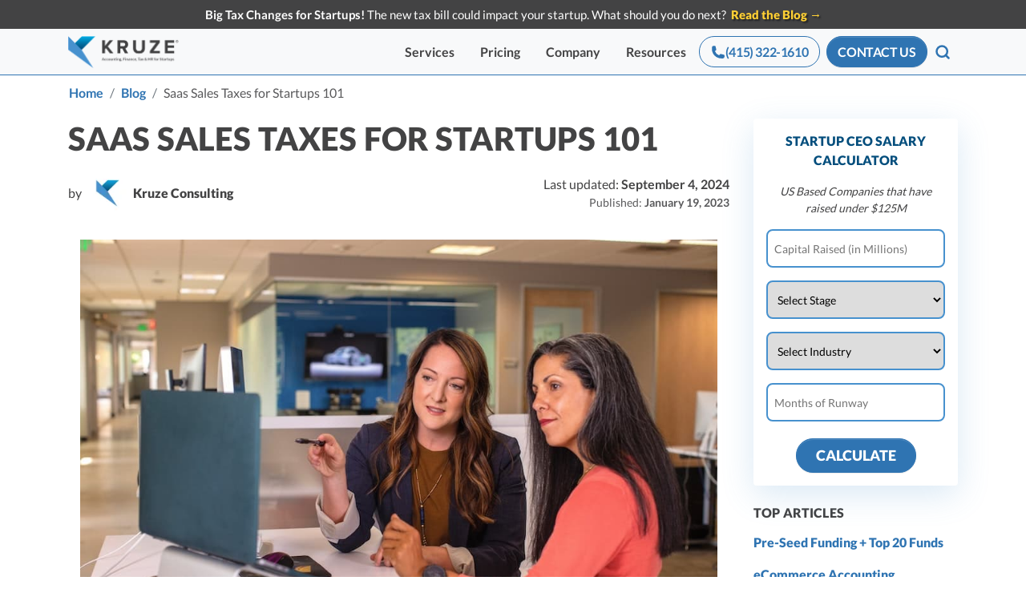

--- FILE ---
content_type: text/html; charset=utf-8
request_url: https://kruzeconsulting.com/blog/saas-sales-tax/
body_size: 50216
content:
<!DOCTYPE html><html lang="en"><head>
<meta content="text/html; charset=utf-8" http-equiv="Content-Type">
<meta content="all" name="robots">
<meta charset="utf-8">
<meta content="no-referrer-when-downgrade" name="referrer">
<meta content="IE=edge" http-equiv="X-UA-Compatible">
<meta content="3la1BQMhCm4lyBGUBEUHRMtm4QWEu8PO02OgP6j1iRw" name="google-site-verification">
<meta content="iYYu1hO-W0rX3H4nMhKYoargvCtY426aEL7lT_FbrAc" name="google-site-verification">
<meta content="7gTLzSoXrxU7sbKrTo8p-gLOW3F-8pjXc07ZwtkocGo" name="google-site-verification">
<meta content="0VEszgX_18UDXOK6HiH69ngHdH5id4MMzLnYIftnn68" name="google-site-verification">
<link href="https://www.googletagmanager.com/" rel="dns-prefetch">
<link href="/fonts/" rel="dns-prefetch">
<link data-cms-original-href="/manifest.json" href="/manifest.json?_cchid=085bab2dfa18bc9a8a002a5425d65958" rel="manifest">
<link data-cms-original-href="/img/favicon.ico" href="/img/favicon.ico?_cchid=eb13eebabe4e6a9abeae290ce71fd75f" rel="icon" type="image/x-icon">
<link data-cms-original-href="/img/favicon-32x32.png" href="/img/favicon-32x32.png?_cchid=e33d46962784167f755cca57067eefe7" rel="icon" sizes="32x32" type="image/png">
<link data-cms-original-href="/img/apple-touch-icon.png" href="/img/apple-touch-icon.png?_cchid=0f524f1a2e20ba62ec3657e8e8edb970" rel="apple-touch-icon" sizes="180x180">
<meta content="#4791CE" name="theme-color">
<meta content="width=device-width, initial-scale=1, minimum-scale=1, maximum-scale=3" name="viewport">
<link crossorigin="crossorigin" href="https://www.google.com" rel="preconnect">
<style>
.osano-cm-widget{display: none;}
  html {
    -ms-touch-action: manipulation;
        touch-action: manipulation;
  }
  font {pointer-events: none}
</style>
<script>!function(key) {
if (window.reb2b) return;
window.reb2b = {loaded: true};
var s = document.createElement("script");
s.async = true;
s.src = "https://ddwl4m2hdecbv.cloudfront.net/b/" + key + "/" + key + ".js.gz";
document.getElementsByTagName("script")[0].parentNode.insertBefore(s, document.getElementsByTagName("script")[0]);
}("1N5W0HMQQ5O5");</script>
<title>Saas Sales Taxes for Startups 101</title>
<meta content="post" property="kruze:source">
<meta content="Jekyll v4.0.0" name="generator">
<meta content="Kruze Consulting" name="author">
<link href="https://kruzeconsulting.com/blog/saas-sales-tax/" rel="canonical">
<meta content="en" property="og:locale">
<meta content="Saas sales taxes, here is what you need to know if your company is selling products or services in multiple states" name="description">
<meta content="Saas Sales Taxes for Startups 101" property="og:title">
<meta content="Saas sales taxes, here is what you need to know if your company is selling products or services in multiple states" property="og:description">
<meta content="https://kruzeconsulting.com/blog/saas-sales-tax/" property="og:url">
<meta content="https://kruzeconsulting.com/uploads/share-cover/saas-sales-tax.jpg" property="og:image">
<meta content="article" property="og:type">
<meta content="2024-09-04 11:16:06 +0300" property="article:published_time">
<meta content="2024-09-04 11:16:06 +0300" property="article:modified_time">
<meta content="Saas Sales Taxes for Startups 101" name="twitter:title">
<meta content="Saas sales taxes, here is what you need to know if your company is selling products or services in multiple states" name="twitter:description">
<meta content="https://kruzeconsulting.com/uploads/share-cover/saas-sales-tax.jpg" name="twitter:image">
<meta content="summary_large_image" name="twitter:card">
<meta content="@kruzeconsulting" name="twitter:site">
<meta content="@KruzeConsulting" name="twitter:creator">
<meta content="Written By" name="twitter:label1">
<meta content="Kruze Consulting" name="twitter:data1">
<meta content="Published By" name="twitter:label2">
<meta content="Kruze Consulting" name="twitter:data2">
<meta content="Updated On" name="twitter:label3">
<meta content="September 4, 2024" name="twitter:data3">
<meta content="612241282548528" property="fb:app_id">
<script type="application/ld+json">
    {
      "@context": "http://schema.org",
      "@type": "BlogPosting",
      "mainEntityOfPage": {
        "@type": "WebPage",
        "@id": "https://kruzeconsulting.com/blog/saas-sales-tax/"
      },
      "headline": "Saas Sales Taxes for Startups 101",
      "description": "Saas sales taxes, here is what you need to know if your company is selling products or services in multiple states",
      "image": "https://kruzeconsulting.com/uploads/share-cover/saas-sales-tax.jpg",
      "author": {
        "@type": "Organization",
        
        "url": "https://kruzeconsulting.com",
        
        "name": "Kruze Consulting"
      },
      "url": "https://kruzeconsulting.com/blog/saas-sales-tax/",
      "publisher": {
        "@type": "Organization",
        "name": "Kruze Consulting",
        "url": "https://kruzeconsulting.com/",
        "logo": {
          "@type": "ImageObject",
          "url": "https://kruzeconsulting.com/img/logo/logo-color.png"
        }
      },
      "datePublished": "2023-01-19 10:59:23 +0000",
      "dateModified": "2024-09-04 11:16:06 +0300"
    }
  </script>
<!--  Include Critical CSS if specified in frontmatter-->
<style>
    /*!
 * Bootstrap v4.6.2 (https://getbootstrap.com/)
 * Copyright 2011-2022 The Bootstrap Authors
 * Copyright 2011-2022 Twitter, Inc.
 * Licensed under MIT (https://github.com/twbs/bootstrap/blob/main/LICENSE)
 */:root{--blue:#2f74b2;--indigo:#6610f2;--purple:#6f42c1;--pink:#e83e8c;--red:#dc3545;--orange:#fd7e14;--yellow:#ffc107;--green:#28a745;--teal:#20c997;--cyan:#17a2b8;--white:#fff;--gray:#6c757d;--gray-dark:#343a40;--primary:#2f74b2;--secondary:#59595b;--success:#4cae4c;--info:#02abe3;--warning:#f0ad4e;--danger:#d9534f;--light:#f8f9fa;--dark:#434344;--primarylight:#02abe3;--primarydark:#024d7c;--breakpoint-xs:0;--breakpoint-sm:576px;--breakpoint-md:768px;--breakpoint-lg:992px;--breakpoint-xl:1200px;--breakpoint-2xl:1536px;--font-family-sans-serif:-apple-system,BlinkMacSystemFont,"Segoe UI",Roboto,"Helvetica Neue",Arial,"Noto Sans","Liberation Sans",sans-serif,"Apple Color Emoji","Segoe UI Emoji","Segoe UI Symbol","Noto Color Emoji";--font-family-monospace:SFMono-Regular,Menlo,Monaco,Consolas,"Liberation Mono","Courier New",monospace}*,:after,:before{box-sizing:border-box}html{font-family:sans-serif;line-height:1.15;-webkit-text-size-adjust:100%;-webkit-tap-highlight-color:rgba(0,0,0,0)}figcaption,figure,footer,nav,section{display:block}body{margin:0;font-family:Lato,sans-serif;font-size:1rem;font-weight:400;line-height:1.5;color:#434344;text-align:left;background-color:#fff}[tabindex="-1"]:focus:not(:focus-visible){outline:0!important}hr{box-sizing:content-box;height:0;overflow:visible}h1,h2,h3,h4,h5{margin-top:0;margin-bottom:.5rem}ol,p,ul{margin-top:0;margin-bottom:1rem}ul ul{margin-bottom:0}blockquote{margin:0 0 1rem}b,strong{font-weight:bolder}a{color:#2f74b2;text-decoration:none;background-color:transparent}a:hover{color:theme-color("primarydark");text-decoration:underline}figure{margin:0 0 1rem}img{border-style:none}img,svg{vertical-align:middle}svg{overflow:hidden}table{border-collapse:collapse}th{text-align:inherit;text-align:-webkit-match-parent}label{display:inline-block;margin-bottom:.5rem}button{border-radius:0}button:focus:not(:focus-visible){outline:0}button,input,select,textarea{margin:0;font-family:inherit;font-size:inherit;line-height:inherit}button,input{overflow:visible}button,select{text-transform:none}[role=button]{cursor:pointer}select{word-wrap:normal}[type=button],[type=submit],button{-webkit-appearance:button}[type=button]:not(:disabled),[type=reset]:not(:disabled),[type=submit]:not(:disabled),button:not(:disabled){cursor:pointer}[type=button]::-moz-focus-inner,[type=submit]::-moz-focus-inner,button::-moz-focus-inner{padding:0;border-style:none}input[type=checkbox]{box-sizing:border-box;padding:0}textarea{overflow:auto;resize:vertical}fieldset{min-width:0;padding:0;margin:0;border:0}[type=number]::-webkit-inner-spin-button,[type=number]::-webkit-outer-spin-button{height:auto}::-webkit-file-upload-button{font:inherit;-webkit-appearance:button}.h2,.h3,.h4,.h5,.h6,h1,h2,h3,h4,h5{margin-bottom:.5rem;line-height:1.2}h1{font-size:3.75rem}.h2,h2{font-size:3rem}.h3,h3{font-size:2.5rem}.h4,h4{font-size:2rem}.h5,h5{font-size:1.5rem}.h6,.lead{font-size:1.25rem}.lead{font-weight:300}hr{margin-top:1rem;margin-bottom:1rem;border:0;border-top:1px solid rgba(0,0,0,.1)}.small{font-size:.875em;font-weight:400}.list-inline,.list-unstyled{padding-left:0;list-style:none}.list-inline-item{display:inline-block}.list-inline-item:not(:last-child){margin-right:.5rem}.img-fluid{max-width:100%;height:auto}.container,.container-fluid,.container-lg,.container-xl{width:100%;padding-right:15px;padding-left:15px;margin-right:auto;margin-left:auto}@media(min-width:576px){.container{max-width:540px}}@media(min-width:768px){.container{max-width:720px}}@media(min-width:992px){.container,.container-lg{max-width:960px}}@media(min-width:1200px){.container,.container-lg,.container-xl{max-width:1140px}}.row{display:flex;flex-wrap:wrap;margin-right:-15px;margin-left:-15px}.no-gutters{margin-right:0;margin-left:0}.no-gutters>.col,.no-gutters>[class*=col-]{padding-right:0;padding-left:0}.col,.col-2,.col-4,.col-5,.col-6,.col-7,.col-9,.col-12,.col-auto,.col-lg,.col-lg-3,.col-lg-5,.col-lg-6,.col-lg-7,.col-lg-8,.col-lg-9,.col-lg-10,.col-lg-12,.col-lg-auto,.col-md-3,.col-md-4,.col-md-5,.col-md-6,.col-md-8,.col-md-10,.col-md-12,.col-md-auto,.col-sm-6,.col-sm-7,.col-xl-3,.col-xl-8,.col-xl-9{position:relative;width:100%;padding-right:15px;padding-left:15px}.col{flex-basis:0;flex-grow:1;max-width:100%}.col-auto{flex:0 0 auto;width:auto;max-width:100%}.col-2{flex:0 0 16.66666667%;max-width:16.66666667%}.col-4{flex:0 0 33.33333333%;max-width:33.33333333%}.col-5{flex:0 0 41.66666667%;max-width:41.66666667%}.col-6{flex:0 0 50%;max-width:50%}.col-7{flex:0 0 58.33333333%;max-width:58.33333333%}.col-9{flex:0 0 75%;max-width:75%}.col-12{flex:0 0 100%;max-width:100%}.order-1{order:1}.order-2{order:2}.order-3{order:3}@media(min-width:576px){.col-sm-6{flex:0 0 50%;max-width:50%}.col-sm-7{flex:0 0 58.33333333%;max-width:58.33333333%}}@media(min-width:768px){.col-md-auto{flex:0 0 auto;width:auto;max-width:100%}.col-md-3{flex:0 0 25%;max-width:25%}.col-md-4{flex:0 0 33.33333333%;max-width:33.33333333%}.col-md-5{flex:0 0 41.66666667%;max-width:41.66666667%}.col-md-6{flex:0 0 50%;max-width:50%}.col-md-8{flex:0 0 66.66666667%;max-width:66.66666667%}.col-md-10{flex:0 0 83.33333333%;max-width:83.33333333%}.col-md-12{flex:0 0 100%;max-width:100%}.order-md-1{order:1}.order-md-2{order:2}.order-md-3{order:3}}@media(min-width:992px){.col-lg{flex-basis:0;flex-grow:1;max-width:100%}.col-lg-auto{flex:0 0 auto;width:auto;max-width:100%}.col-lg-3{flex:0 0 25%;max-width:25%}.col-lg-5{flex:0 0 41.66666667%;max-width:41.66666667%}.col-lg-6{flex:0 0 50%;max-width:50%}.col-lg-7{flex:0 0 58.33333333%;max-width:58.33333333%}.col-lg-8{flex:0 0 66.66666667%;max-width:66.66666667%}.col-lg-9{flex:0 0 75%;max-width:75%}.col-lg-10{flex:0 0 83.33333333%;max-width:83.33333333%}.col-lg-12{flex:0 0 100%;max-width:100%}.order-lg-1{order:1}.order-lg-2{order:2}}@media(min-width:1200px){.col-xl-3{flex:0 0 25%;max-width:25%}.col-xl-8{flex:0 0 66.66666667%;max-width:66.66666667%}.col-xl-9{flex:0 0 75%;max-width:75%}}.table{width:100%;margin-bottom:1rem;color:#434344}.table td,.table th{padding:.75rem;vertical-align:top;border-top:1px solid #dee2e6}.table thead th{vertical-align:bottom;border-bottom:2px solid #dee2e6}@media(max-width:575.98px){.table-responsive-sm{display:block;width:100%;overflow-x:auto;-webkit-overflow-scrolling:touch}.table-responsive-sm>.table-bordered{border:0}}@media(max-width:767.98px){.table-responsive-md{display:block;width:100%;overflow-x:auto;-webkit-overflow-scrolling:touch}.table-responsive-md>.table-bordered{border:0}}@media(max-width:991.98px){.table-responsive-lg{display:block;width:100%;overflow-x:auto;-webkit-overflow-scrolling:touch}.table-responsive-lg>.table-bordered{border:0}}@media(max-width:1199.98px){.table-responsive-xl{display:block;width:100%;overflow-x:auto;-webkit-overflow-scrolling:touch}.table-responsive-xl>.table-bordered{border:0}}@media(max-width:1535.98px){.table-responsive-2xl{display:block;width:100%;overflow-x:auto;-webkit-overflow-scrolling:touch}.table-responsive-2xl>.table-bordered{border:0}}.table-responsive{display:block;width:100%;overflow-x:auto;-webkit-overflow-scrolling:touch}.table-responsive>.table-bordered{border:0}.form-control{display:block;width:100%;height:calc(1em + 1.5rem + 2px);padding:.75rem 1.5rem;font-size:1rem;font-weight:400;line-height:1;color:#495057;background-color:#fff;background-clip:padding-box;border:1px solid #ced4da;border-radius:0;box-shadow:inset 0 1px 1px rgba(0,0,0,.075);transition:border-color .15s ease-in-out,box-shadow .15s ease-in-out}@media(prefers-reduced-motion:reduce){.form-control{transition:none}}.form-control::-ms-expand{background-color:transparent;border:0}.form-control:focus{color:#495057;background-color:#fff;border-color:#82b3de;outline:0;box-shadow:inset 0 1px 1px rgba(0,0,0,.075),0 0 0 .2rem rgba(47,116,178,.25)}.form-control::placeholder{color:#6c757d;opacity:1}.form-control:disabled{background-color:#e9ecef;opacity:1}textarea.form-control{height:auto}.form-group{margin-bottom:1rem}.form-row{display:flex;flex-wrap:wrap;margin-right:-5px;margin-left:-5px}.form-row>[class*=col-]{padding-right:5px;padding-left:5px}.form-check{position:relative;display:block;padding-left:1.25rem}.form-check-input{position:absolute;margin-top:.3rem;margin-left:-1.25rem}.form-check-input:disabled~.form-check-label{color:#9b9b9b}.form-check-label{margin-bottom:0}.form-check-inline{display:inline-flex;align-items:center;padding-left:0;margin-right:.75rem}.form-check-inline .form-check-input{position:static;margin-top:0;margin-right:.3125rem;margin-left:0}.custom-control-input.is-valid:focus:not(:checked)~.custom-control-label:before,.was-validated .custom-control-input:valid:focus:not(:checked)~.custom-control-label:before{border-color:#4cae4c}.custom-control-input.is-invalid:focus:not(:checked)~.custom-control-label:before,.was-validated .custom-control-input:invalid:focus:not(:checked)~.custom-control-label:before{border-color:#d9534f}.btn{display:inline-block;font-weight:400;color:#434344;text-align:center;vertical-align:middle;user-select:none;background-color:transparent;border:1px solid transparent;padding:.75rem 1.5rem;font-size:1rem;line-height:1;border-radius:0;transition:color .15s ease-in-out,background-color .15s ease-in-out,border-color .15s ease-in-out,box-shadow .15s ease-in-out}@media(prefers-reduced-motion:reduce){.btn{transition:none}}.btn:hover{color:#434344;text-decoration:none}.btn:focus{outline:0;box-shadow:0 0 0 .2rem rgba(47,116,178,.25)}.btn:disabled{opacity:.65;box-shadow:none}.btn:not(:disabled):not(.disabled){cursor:pointer}.btn:not(:disabled):not(.disabled).active,.btn:not(:disabled):not(.disabled):active{box-shadow:inset 0 3px 5px rgba(0,0,0,.125)}.btn:not(:disabled):not(.disabled).active:focus,.btn:not(:disabled):not(.disabled):active:focus{box-shadow:0 0 0 .2rem rgba(47,116,178,.25),inset 0 3px 5px rgba(0,0,0,.125)}.btn-primary{color:#fff;background-color:#2f74b2;border-color:#2f74b2;box-shadow:inset 0 1px 0 hsla(0,0%,100%,.15),0 1px 1px rgba(0,0,0,.075)}.btn-primary:focus,.btn-primary:hover{color:#fff;background-color:#276094;border-color:#245a8a}.btn-primary:focus{box-shadow:inset 0 1px 0 hsla(0,0%,100%,.15),0 1px 1px rgba(0,0,0,.075),0 0 0 .2rem rgba(78,137,190,.5)}.btn-primary:disabled{color:#fff;background-color:#2f74b2;border-color:#2f74b2}.btn-primary:not(:disabled):not(.disabled).active,.btn-primary:not(:disabled):not(.disabled):active,.show>.btn-primary.dropdown-toggle{color:#fff;background-color:#245a8a;border-color:#225380}.btn-primary:not(:disabled):not(.disabled).active:focus,.btn-primary:not(:disabled):not(.disabled):active:focus,.show>.btn-primary.dropdown-toggle:focus{box-shadow:inset 0 3px 5px rgba(0,0,0,.125),0 0 0 .2rem rgba(78,137,190,.5)}.btn-secondary:not(:disabled):not(.disabled).active,.btn-secondary:not(:disabled):not(.disabled):active,.show>.btn-secondary.dropdown-toggle{color:#fff;background-color:#404041;border-color:#39393b}.btn-secondary:not(:disabled):not(.disabled).active:focus,.btn-secondary:not(:disabled):not(.disabled):active:focus,.show>.btn-secondary.dropdown-toggle:focus{box-shadow:inset 0 3px 5px rgba(0,0,0,.125),0 0 0 .2rem hsla(240,1%,45%,.5)}.btn-success:not(:disabled):not(.disabled).active,.btn-success:not(:disabled):not(.disabled):active,.show>.btn-success.dropdown-toggle{color:#fff;background-color:#3c8b3c;border-color:#398239}.btn-success:not(:disabled):not(.disabled).active:focus,.btn-success:not(:disabled):not(.disabled):active:focus,.show>.btn-success.dropdown-toggle:focus{box-shadow:inset 0 3px 5px rgba(0,0,0,.125),0 0 0 .2rem rgba(103,186,103,.5)}.btn-info:not(:disabled):not(.disabled).active,.btn-info:not(:disabled):not(.disabled):active,.show>.btn-info.dropdown-toggle{color:#fff;background-color:#0285b0;border-color:#017ba4}.btn-info:not(:disabled):not(.disabled).active:focus,.btn-info:not(:disabled):not(.disabled):active:focus,.show>.btn-info.dropdown-toggle:focus{box-shadow:inset 0 3px 5px rgba(0,0,0,.125),0 0 0 .2rem rgba(40,184,231,.5)}.btn-warning:not(:disabled):not(.disabled).active,.btn-warning:not(:disabled):not(.disabled):active,.show>.btn-warning.dropdown-toggle{color:#212529;background-color:#ec971f;border-color:#ea9214}.btn-warning:not(:disabled):not(.disabled).active:focus,.btn-warning:not(:disabled):not(.disabled):active:focus,.show>.btn-warning.dropdown-toggle:focus{box-shadow:inset 0 3px 5px rgba(0,0,0,.125),0 0 0 .2rem rgba(209,153,72,.5)}.btn-danger:not(:disabled):not(.disabled).active,.btn-danger:not(:disabled):not(.disabled):active,.show>.btn-danger.dropdown-toggle{color:#fff;background-color:#c9302c;border-color:#bf2e29}.btn-danger:not(:disabled):not(.disabled).active:focus,.btn-danger:not(:disabled):not(.disabled):active:focus,.show>.btn-danger.dropdown-toggle:focus{box-shadow:inset 0 3px 5px rgba(0,0,0,.125),0 0 0 .2rem hsla(2,65%,64%,.5)}.btn-light{color:#212529;background-color:#f8f9fa;border-color:#f8f9fa;box-shadow:inset 0 1px 0 hsla(0,0%,100%,.15),0 1px 1px rgba(0,0,0,.075)}.btn-light:focus,.btn-light:hover{color:#212529;background-color:#e2e6ea;border-color:#dae0e5}.btn-light:focus{box-shadow:inset 0 1px 0 hsla(0,0%,100%,.15),0 1px 1px rgba(0,0,0,.075),0 0 0 .2rem hsla(220,4%,85%,.5)}.btn-light:disabled{color:#212529;background-color:#f8f9fa;border-color:#f8f9fa}.btn-light:not(:disabled):not(.disabled).active,.btn-light:not(:disabled):not(.disabled):active,.show>.btn-light.dropdown-toggle{color:#212529;background-color:#dae0e5;border-color:#d3d9df}.btn-light:not(:disabled):not(.disabled).active:focus,.btn-light:not(:disabled):not(.disabled):active:focus,.show>.btn-light.dropdown-toggle:focus{box-shadow:inset 0 3px 5px rgba(0,0,0,.125),0 0 0 .2rem hsla(220,4%,85%,.5)}.btn-dark:not(:disabled):not(.disabled).active,.btn-dark:not(:disabled):not(.disabled):active,.show>.btn-dark.dropdown-toggle{color:#fff;background-color:#2a2a2a;border-color:#232324}.btn-dark:not(:disabled):not(.disabled).active:focus,.btn-dark:not(:disabled):not(.disabled):active:focus,.show>.btn-dark.dropdown-toggle:focus{box-shadow:inset 0 3px 5px rgba(0,0,0,.125),0 0 0 .2rem rgba(95,95,96,.5)}.btn-primarylight:not(:disabled):not(.disabled).active,.btn-primarylight:not(:disabled):not(.disabled):active,.show>.btn-primarylight.dropdown-toggle{color:#fff;background-color:#0285b0;border-color:#017ba4}.btn-primarylight:not(:disabled):not(.disabled).active:focus,.btn-primarylight:not(:disabled):not(.disabled):active:focus,.show>.btn-primarylight.dropdown-toggle:focus{box-shadow:inset 0 3px 5px rgba(0,0,0,.125),0 0 0 .2rem rgba(40,184,231,.5)}.btn-primarydark{color:#fff;background-color:#024d7c;border-color:#024d7c;box-shadow:inset 0 1px 0 hsla(0,0%,100%,.15),0 1px 1px rgba(0,0,0,.075)}.btn-primarydark:focus,.btn-primarydark:hover{color:#fff;background-color:#013656;border-color:#012e4a}.btn-primarydark:focus{box-shadow:inset 0 1px 0 hsla(0,0%,100%,.15),0 1px 1px rgba(0,0,0,.075),0 0 0 .2rem rgba(40,104,144,.5)}.btn-primarydark:disabled{color:#fff;background-color:#024d7c;border-color:#024d7c}.btn-primarydark:not(:disabled):not(.disabled).active,.btn-primarydark:not(:disabled):not(.disabled):active,.show>.btn-primarydark.dropdown-toggle{color:#fff;background-color:#012e4a;border-color:#01263d}.btn-primarydark:not(:disabled):not(.disabled).active:focus,.btn-primarydark:not(:disabled):not(.disabled):active:focus,.show>.btn-primarydark.dropdown-toggle:focus{box-shadow:inset 0 3px 5px rgba(0,0,0,.125),0 0 0 .2rem rgba(40,104,144,.5)}.btn-outline-primary{color:#2f74b2;border-color:#2f74b2}.btn-outline-primary:hover{color:#fff;background-color:#2f74b2;border-color:#2f74b2}.btn-outline-primary:focus{box-shadow:0 0 0 .2rem rgba(47,116,178,.5)}.btn-outline-primary:disabled{color:#2f74b2;background-color:transparent}.btn-outline-primary:not(:disabled):not(.disabled).active,.btn-outline-primary:not(:disabled):not(.disabled):active,.show>.btn-outline-primary.dropdown-toggle{color:#fff;background-color:#2f74b2;border-color:#2f74b2}.btn-outline-primary:not(:disabled):not(.disabled).active:focus,.btn-outline-primary:not(:disabled):not(.disabled):active:focus,.show>.btn-outline-primary.dropdown-toggle:focus{box-shadow:inset 0 3px 5px rgba(0,0,0,.125),0 0 0 .2rem rgba(47,116,178,.5)}.btn-outline-secondary:not(:disabled):not(.disabled).active,.btn-outline-secondary:not(:disabled):not(.disabled):active,.show>.btn-outline-secondary.dropdown-toggle{color:#fff;background-color:#59595b;border-color:#59595b}.btn-outline-secondary:not(:disabled):not(.disabled).active:focus,.btn-outline-secondary:not(:disabled):not(.disabled):active:focus,.show>.btn-outline-secondary.dropdown-toggle:focus{box-shadow:inset 0 3px 5px rgba(0,0,0,.125),0 0 0 .2rem rgba(89,89,91,.5)}.btn-outline-success:not(:disabled):not(.disabled).active,.btn-outline-success:not(:disabled):not(.disabled):active,.show>.btn-outline-success.dropdown-toggle{color:#fff;background-color:#4cae4c;border-color:#4cae4c}.btn-outline-success:not(:disabled):not(.disabled).active:focus,.btn-outline-success:not(:disabled):not(.disabled):active:focus,.show>.btn-outline-success.dropdown-toggle:focus{box-shadow:inset 0 3px 5px rgba(0,0,0,.125),0 0 0 .2rem rgba(76,174,76,.5)}.btn-outline-info:not(:disabled):not(.disabled).active,.btn-outline-info:not(:disabled):not(.disabled):active,.show>.btn-outline-info.dropdown-toggle{color:#fff;background-color:#02abe3;border-color:#02abe3}.btn-outline-info:not(:disabled):not(.disabled).active:focus,.btn-outline-info:not(:disabled):not(.disabled):active:focus,.show>.btn-outline-info.dropdown-toggle:focus{box-shadow:inset 0 3px 5px rgba(0,0,0,.125),0 0 0 .2rem rgba(2,171,227,.5)}.btn-outline-warning:not(:disabled):not(.disabled).active,.btn-outline-warning:not(:disabled):not(.disabled):active,.show>.btn-outline-warning.dropdown-toggle{color:#212529;background-color:#f0ad4e;border-color:#f0ad4e}.btn-outline-warning:not(:disabled):not(.disabled).active:focus,.btn-outline-warning:not(:disabled):not(.disabled):active:focus,.show>.btn-outline-warning.dropdown-toggle:focus{box-shadow:inset 0 3px 5px rgba(0,0,0,.125),0 0 0 .2rem rgba(240,173,78,.5)}.btn-outline-danger:not(:disabled):not(.disabled).active,.btn-outline-danger:not(:disabled):not(.disabled):active,.show>.btn-outline-danger.dropdown-toggle{color:#fff;background-color:#d9534f;border-color:#d9534f}.btn-outline-danger:not(:disabled):not(.disabled).active:focus,.btn-outline-danger:not(:disabled):not(.disabled):active:focus,.show>.btn-outline-danger.dropdown-toggle:focus{box-shadow:inset 0 3px 5px rgba(0,0,0,.125),0 0 0 .2rem rgba(217,83,79,.5)}.btn-outline-light:not(:disabled):not(.disabled).active,.btn-outline-light:not(:disabled):not(.disabled):active,.show>.btn-outline-light.dropdown-toggle{color:#212529;background-color:#f8f9fa;border-color:#f8f9fa}.btn-outline-light:not(:disabled):not(.disabled).active:focus,.btn-outline-light:not(:disabled):not(.disabled):active:focus,.show>.btn-outline-light.dropdown-toggle:focus{box-shadow:inset 0 3px 5px rgba(0,0,0,.125),0 0 0 .2rem rgba(248,249,250,.5)}.btn-outline-dark:not(:disabled):not(.disabled).active,.btn-outline-dark:not(:disabled):not(.disabled):active,.show>.btn-outline-dark.dropdown-toggle{color:#fff;background-color:#434344;border-color:#434344}.btn-outline-dark:not(:disabled):not(.disabled).active:focus,.btn-outline-dark:not(:disabled):not(.disabled):active:focus,.show>.btn-outline-dark.dropdown-toggle:focus{box-shadow:inset 0 3px 5px rgba(0,0,0,.125),0 0 0 .2rem rgba(67,67,68,.5)}.btn-outline-primarylight:not(:disabled):not(.disabled).active,.btn-outline-primarylight:not(:disabled):not(.disabled):active,.show>.btn-outline-primarylight.dropdown-toggle{color:#fff;background-color:#02abe3;border-color:#02abe3}.btn-outline-primarylight:not(:disabled):not(.disabled).active:focus,.btn-outline-primarylight:not(:disabled):not(.disabled):active:focus,.show>.btn-outline-primarylight.dropdown-toggle:focus{box-shadow:inset 0 3px 5px rgba(0,0,0,.125),0 0 0 .2rem rgba(2,171,227,.5)}.btn-outline-primarydark{color:#024d7c;border-color:#024d7c}.btn-outline-primarydark:hover{color:#fff;background-color:#024d7c;border-color:#024d7c}.btn-outline-primarydark:focus{box-shadow:0 0 0 .2rem rgba(2,77,124,.5)}.btn-outline-primarydark:disabled{color:#024d7c;background-color:transparent}.btn-outline-primarydark:not(:disabled):not(.disabled).active,.btn-outline-primarydark:not(:disabled):not(.disabled):active,.show>.btn-outline-primarydark.dropdown-toggle{color:#fff;background-color:#024d7c;border-color:#024d7c}.btn-outline-primarydark:not(:disabled):not(.disabled).active:focus,.btn-outline-primarydark:not(:disabled):not(.disabled):active:focus,.show>.btn-outline-primarydark.dropdown-toggle:focus{box-shadow:inset 0 3px 5px rgba(0,0,0,.125),0 0 0 .2rem rgba(2,77,124,.5)}.btn-link{font-weight:400;color:#2f74b2;text-decoration:none}.btn-link:hover{color:theme-color("primarydark")}.btn-link:focus,.btn-link:hover{text-decoration:underline}.btn-link:disabled{color:#6c757d;pointer-events:none}.btn-lg{padding:.85rem 1.7rem;font-size:1.25rem}.btn-lg,.btn-sm{line-height:1.5;border-radius:0}.btn-sm{padding:.42rem .85rem;font-size:.875rem}.btn-block{display:block;width:100%}.fade{transition:opacity .15s linear}@media(prefers-reduced-motion:reduce){.fade{transition:none}}.fade:not(.show){opacity:0}.collapse:not(.show){display:none}.dropdown-menu.show{display:block}.btn-group.show .dropdown-toggle{box-shadow:inset 0 3px 5px rgba(0,0,0,.125)}.btn-group.show .dropdown-toggle.btn-link{box-shadow:none}.custom-control-input:focus:not(:checked)~.custom-control-label:before{border-color:#82b3de}.custom-control-input:not(:disabled):active~.custom-control-label:before{color:#fff;background-color:#abcbe9;border-color:#abcbe9}.nav{display:flex;flex-wrap:wrap;padding-left:0;margin-bottom:0;list-style:none}.nav-link{display:block;padding:.5rem 1rem}.nav-link:focus,.nav-link:hover{text-decoration:none}.nav-tabs .nav-item.show .nav-link{color:#495057;background-color:#fff;border-color:#dee2e6 #dee2e6 #fff}.nav-pills .show>.nav-link{color:#fff;background-color:#2f74b2}.navbar{position:relative;padding:.5rem 1rem}.navbar,.navbar .container-fluid,.navbar .container-xl{display:flex;flex-wrap:wrap;align-items:center;justify-content:space-between}.navbar-brand{display:inline-block;padding-top:.3125rem;padding-bottom:.3125rem;margin-right:1rem;font-size:1.25rem;line-height:inherit;white-space:nowrap}.navbar-brand:focus,.navbar-brand:hover{text-decoration:none}.navbar-nav{display:flex;flex-direction:column;padding-left:0;margin-bottom:0;list-style:none}.navbar-nav .nav-link{padding-right:0;padding-left:0}.navbar-collapse{flex-basis:100%;flex-grow:1;align-items:center}.navbar-toggler{padding:.25rem .75rem;font-size:1.25rem;line-height:1;background-color:transparent;border:1px solid transparent}.navbar-toggler:focus,.navbar-toggler:hover{text-decoration:none}@media(max-width:991.98px){.navbar-expand-lg>.container-fluid{padding-right:0;padding-left:0}}@media(min-width:992px){.navbar-expand-lg{flex-flow:row nowrap;justify-content:flex-start}.navbar-expand-lg .navbar-nav{flex-direction:row}.navbar-expand-lg .navbar-nav .nav-link{padding-right:.5rem;padding-left:.5rem}.navbar-expand-lg>.container-fluid{flex-wrap:nowrap}.navbar-expand-lg .navbar-collapse{display:flex!important;flex-basis:auto}.navbar-expand-lg .navbar-toggler{display:none}}.navbar-light .navbar-brand,.navbar-light .navbar-brand:focus,.navbar-light .navbar-brand:hover{color:rgba(0,0,0,.9)}.navbar-light .navbar-nav .nav-link{color:rgba(0,0,0,.5)}.navbar-light .navbar-nav .nav-link:focus,.navbar-light .navbar-nav .nav-link:hover{color:rgba(0,0,0,.7)}.navbar-light .navbar-nav .nav-link.show,.navbar-light .navbar-nav .show>.nav-link{color:rgba(0,0,0,.9)}.navbar-light .navbar-toggler{color:rgba(0,0,0,.5);border-color:rgba(0,0,0,.1)}.navbar-dark .navbar-nav .nav-link.show,.navbar-dark .navbar-nav .show>.nav-link{color:#fff}.card{position:relative;display:flex;flex-direction:column;min-width:0;word-wrap:break-word;background-color:#fff;background-clip:border-box;border:1px solid rgba(0,0,0,.125)}.card-body{flex:1 1 auto;min-height:1px;padding:1.25rem}.card-title{margin-bottom:.75rem}.card-header,.card-text:last-child{margin-bottom:0}.card-header{padding:.75rem 1.25rem;background-color:rgba(0,0,0,.03);border-bottom:1px solid rgba(0,0,0,.125)}.card-img{flex-shrink:0;width:100%}.breadcrumb{display:flex;flex-wrap:wrap;padding:.75rem 1rem;margin-bottom:1rem;list-style:none;background-color:#e9ecef}.breadcrumb-item+.breadcrumb-item{padding-left:.5rem}.breadcrumb-item+.breadcrumb-item:before{float:left;padding-right:.5rem;color:#6c757d;content:"/"}.breadcrumb-item+.breadcrumb-item:hover:before{text-decoration:underline;text-decoration:none}.breadcrumb-item.active{color:#59595b}.badge{display:inline-block;padding:.25em .4em;font-size:75%;font-weight:900;line-height:1;text-align:center;white-space:nowrap;vertical-align:baseline;transition:color .15s ease-in-out,background-color .15s ease-in-out,border-color .15s ease-in-out,box-shadow .15s ease-in-out}@media(prefers-reduced-motion:reduce){.badge{transition:none}}.badge-pill{padding-right:.6em;padding-left:.6em}.badge-primary{color:#fff;background-color:#2f74b2}.alert{position:relative;padding:.75rem 1rem;margin-bottom:1rem;border:1px solid transparent}.alert-primary{color:#276196;background-color:#f7f9fc;border-color:#276196}.alert-primary hr{border-top-color:#225482}.alert-secondary{color:#4b4b4c;background-color:#f8f8f8;border-color:#4b4b4c}.alert-warning{color:#ca9142;background-color:#fefcf8;border-color:#ca9142}.alert-warning hr{border-top-color:#bd8435}.progress{height:1rem;line-height:0;font-size:.75rem;background-color:#e9ecef;box-shadow:inset 0 .1rem .1rem rgba(0,0,0,.1)}.progress,.progress-bar{display:flex;overflow:hidden}.progress-bar{flex-direction:column;justify-content:center;color:#fff;text-align:center;white-space:nowrap;background-color:#2f74b2;transition:width .6s ease}@media(prefers-reduced-motion:reduce){.progress-bar{transition:none}}.media{display:flex;align-items:flex-start}.media-body{flex:1}.close{float:right;font-size:1.5rem;font-weight:900;line-height:1;color:#000;text-shadow:0 1px 0 #fff;opacity:.5}.close:hover{color:#000;text-decoration:none}.close:not(:disabled):not(.disabled):focus,.close:not(:disabled):not(.disabled):hover{opacity:.75}button.close{padding:0;background-color:transparent;border:0}.toast.showing{opacity:1}.toast.show{display:block;opacity:1}.modal-open{overflow:hidden}.modal-open .modal{overflow-x:hidden;overflow-y:auto}.modal{position:fixed;top:0;left:0;z-index:1050;display:none;width:100%;height:100%;overflow:hidden;outline:0}.modal-dialog{position:relative;width:auto;margin:.5rem;pointer-events:none}.modal.fade .modal-dialog{transition:transform .3s ease-out;transform:translateY(-50px)}@media(prefers-reduced-motion:reduce){.modal.fade .modal-dialog{transition:none}}.modal.show .modal-dialog{transform:none}.modal-dialog-centered{display:flex;align-items:center;min-height:calc(100% - 1rem)}.modal-dialog-centered:before{display:block;height:calc(100vh - 1rem);height:min-content;content:""}.modal-content{position:relative;display:flex;flex-direction:column;width:100%;pointer-events:auto;background-color:#fff;background-clip:padding-box;border:1px solid rgba(0,0,0,.2);box-shadow:0 .25rem .5rem rgba(0,0,0,.5);outline:0}.modal-backdrop{position:fixed;top:0;left:0;z-index:1040;width:100vw;height:100vh;background-color:#000}.modal-backdrop.fade{opacity:0}.modal-body{position:relative;flex:1 1 auto;padding:1rem}@media(min-width:576px){.modal-dialog{max-width:500px;margin:1.75rem auto}.modal-dialog-centered{min-height:calc(100% - 3.5rem)}.modal-dialog-centered:before{height:calc(100vh - 3.5rem);height:min-content}.modal-content{box-shadow:0 .5rem 1rem rgba(0,0,0,.5)}}@media(min-width:992px){.modal-lg,.modal-xl{max-width:800px}}@media(min-width:1200px){.modal-xl{max-width:1140px}}.tooltip.show{opacity:.9}.spinner-border{border:.25em solid currentcolor;border-right-color:transparent;border-radius:50%;animation:.75s linear infinite spinner-border}.spinner-border,.spinner-grow{display:inline-block;width:2rem;height:2rem;vertical-align:-.125em}.spinner-grow{background-color:currentcolor;border-radius:50%;opacity:0;animation:.75s linear infinite spinner-grow}.spinner-grow-sm{width:1rem;height:1rem}@media(prefers-reduced-motion:reduce){.spinner-border,.spinner-grow{animation-duration:1.5s}}.bg-primary{background-color:#2f74b2!important}a.bg-primary:focus,a.bg-primary:hover{background-color:#245a8a!important}.bg-secondary{background-color:#59595b!important}.bg-warning{background-color:#f0ad4e!important}.bg-light{background-color:#f8f9fa!important}.bg-white{background-color:#fff!important}.bg-transparent{background-color:transparent!important}.border{border:1px solid #dee2e6!important}.border-top{border-top:1px solid #dee2e6!important}.border-right{border-right:1px solid #dee2e6!important}.border-bottom{border-bottom:1px solid #dee2e6!important}.border-0{border:0!important}.border-primary{border-color:#2f74b2!important}.border-secondary{border-color:#59595b!important}.border-light{border-color:#f8f9fa!important}.border-primarydark{border-color:#024d7c!important}.border-white{border-color:#fff!important}.rounded{border-radius:.25rem!important}.rounded-bottom{border-bottom-right-radius:.25rem!important;border-bottom-left-radius:.25rem!important}.rounded-lg{border-radius:.3rem!important}.rounded-circle{border-radius:50%!important}.clearfix:after{display:block;clear:both;content:""}.d-none{display:none!important}.d-inline{display:inline!important}.d-inline-block{display:inline-block!important}.d-block{display:block!important}.d-flex{display:flex!important}@media(min-width:576px){.d-sm-block{display:block!important}}@media(min-width:768px){.d-md-block{display:block!important}}@media(min-width:992px){.d-lg-none{display:none!important}.d-lg-inline{display:inline!important}.d-lg-block{display:block!important}.d-lg-flex{display:flex!important}}@media(min-width:1200px){.d-xl-inline{display:inline!important}}.embed-responsive{position:relative;display:block;width:100%;padding:0;overflow:hidden}.embed-responsive:before{display:block;content:""}.embed-responsive .embed-responsive-item,.embed-responsive embed,.embed-responsive iframe,.embed-responsive object,.embed-responsive video{position:absolute;top:0;bottom:0;left:0;width:100%;height:100%;border:0}.embed-responsive-21by9:before{padding-top:42.85714286%}.embed-responsive-16by9:before{padding-top:56.25%}.embed-responsive-4by3:before{padding-top:75%}.embed-responsive-1by1:before{padding-top:100%}.flex-row{flex-direction:row!important}.flex-column{flex-direction:column!important}.flex-row-reverse{flex-direction:row-reverse!important}.flex-wrap{flex-wrap:wrap!important}.flex-nowrap{flex-wrap:nowrap!important}.flex-grow-1{flex-grow:1!important}.flex-shrink-1{flex-shrink:1!important}.justify-content-start{justify-content:flex-start!important}.justify-content-end{justify-content:flex-end!important}.justify-content-center{justify-content:center!important}.justify-content-between{justify-content:space-between!important}.align-items-start{align-items:flex-start!important}.align-items-center{align-items:center!important}.align-items-stretch{align-items:stretch!important}.align-content-center{align-content:center!important}.align-self-center{align-self:center!important}@media(min-width:576px){.justify-content-sm-start{justify-content:flex-start!important}}.float-left{float:left!important}.float-right{float:right!important}.overflow-hidden{overflow:hidden!important}.position-relative{position:relative!important}.position-absolute{position:absolute!important}.position-fixed{position:fixed!important}.fixed-top{top:0}.fixed-bottom,.fixed-top{position:fixed;right:0;left:0;z-index:1030}.fixed-bottom{bottom:0}.sr-only{position:absolute;width:1px;height:1px;padding:0;margin:-1px;overflow:hidden;clip:rect(0,0,0,0);white-space:nowrap;border:0}.shadow-sm{box-shadow:0 .125rem .25rem rgba(0,0,0,.075)!important}.shadow{box-shadow:0 .5rem 1rem rgba(0,0,0,.15)!important}.shadow-lg{box-shadow:0 1rem 3rem rgba(0,0,0,.175)!important}.w-25{width:25%!important}.w-75{width:75%!important}.w-100{width:100%!important}.w-auto{width:auto!important}.h-100{height:100%!important}.m-0{margin:0!important}.mt-0{margin-top:0!important}.mr-0{margin-right:0!important}.mb-0{margin-bottom:0!important}.ml-0{margin-left:0!important}.mt-1,.my-1{margin-top:.25rem!important}.mr-1,.mx-1{margin-right:.25rem!important}.mb-1,.my-1{margin-bottom:.25rem!important}.ml-1,.mx-1{margin-left:.25rem!important}.mt-2,.my-2{margin-top:.5rem!important}.mr-2,.mx-2{margin-right:.5rem!important}.mb-2,.my-2{margin-bottom:.5rem!important}.ml-2,.mx-2{margin-left:.5rem!important}.mt-3,.my-3{margin-top:1rem!important}.mr-3{margin-right:1rem!important}.mb-3,.my-3{margin-bottom:1rem!important}.mt-4,.my-4{margin-top:1.5rem!important}.mb-4,.my-4{margin-bottom:1.5rem!important}.my-5{margin-top:2rem!important;margin-bottom:2rem!important}.mt-6{margin-top:3rem!important}.p-0{padding:0!important}.pt-0,.py-0{padding-top:0!important}.pr-0,.px-0{padding-right:0!important}.pb-0,.py-0{padding-bottom:0!important}.pl-0,.px-0{padding-left:0!important}.p-1{padding:.25rem!important}.py-1{padding-top:.25rem!important}.px-1{padding-right:.25rem!important}.py-1{padding-bottom:.25rem!important}.pl-1,.px-1{padding-left:.25rem!important}.p-2{padding:.5rem!important}.pt-2,.py-2{padding-top:.5rem!important}.pr-2,.px-2{padding-right:.5rem!important}.pb-2,.py-2{padding-bottom:.5rem!important}.px-2{padding-left:.5rem!important}.p-3{padding:1rem!important}.pt-3,.py-3{padding-top:1rem!important}.pr-3,.px-3{padding-right:1rem!important}.pb-3,.py-3{padding-bottom:1rem!important}.pl-3,.px-3{padding-left:1rem!important}.p-4{padding:1.5rem!important}.pt-4,.py-4{padding-top:1.5rem!important}.pr-4{padding-right:1.5rem!important}.pb-4,.py-4{padding-bottom:1.5rem!important}.pl-4{padding-left:1.5rem!important}.pt-5,.py-5{padding-top:2rem!important}.px-5{padding-right:2rem!important}.pb-5,.py-5{padding-bottom:2rem!important}.pl-5,.px-5{padding-left:2rem!important}.pt-6,.py-6{padding-top:3rem!important}.pb-6,.py-6{padding-bottom:3rem!important}.pb-7{padding-bottom:4rem!important}.pt-8{padding-top:5rem!important}.pb-8{padding-bottom:5rem!important}.mx-n2{margin-right:-.5rem!important;margin-left:-.5rem!important}.mt-n3{margin-top:-1rem!important}.mx-auto{margin-right:auto!important}.ml-auto,.mx-auto{margin-left:auto!important}@media(min-width:576px){.pr-sm-3{padding-right:1rem!important}.pl-sm-3{padding-left:1rem!important}}@media(min-width:768px){.mt-md-0{margin-top:0!important}.mb-md-0{margin-bottom:0!important}.mt-md-4{margin-top:1.5rem!important}.py-md-7{padding-top:4rem!important;padding-bottom:4rem!important}}@media(min-width:992px){.mb-lg-0{margin-bottom:0!important}.mb-lg-1{margin-bottom:.25rem!important}.mt-lg-2{margin-top:.5rem!important}.mt-lg-4{margin-top:1.5rem!important}.pt-lg-0{padding-top:0!important}.pt-lg-2,.py-lg-2{padding-top:.5rem!important}.py-lg-2{padding-bottom:.5rem!important}.px-lg-3{padding-right:1rem!important;padding-left:1rem!important}.px-lg-4{padding-right:1.5rem!important}.pb-lg-4{padding-bottom:1.5rem!important}.px-lg-4{padding-left:1.5rem!important}.p-lg-5{padding:2rem!important}.pt-lg-5{padding-top:2rem!important}.pb-lg-5{padding-bottom:2rem!important}.pl-lg-5{padding-left:2rem!important}.pl-lg-6{padding-left:3rem!important}.py-lg-8{padding-top:5rem!important}.pr-lg-8{padding-right:5rem!important}.py-lg-8{padding-bottom:5rem!important}}.text-nowrap{white-space:nowrap!important}.text-truncate{overflow:hidden;text-overflow:ellipsis;white-space:nowrap}.text-left{text-align:left!important}.text-right{text-align:right!important}.text-center{text-align:center!important}@media(min-width:768px){.text-md-right{text-align:right!important}}@media(min-width:992px){.text-lg-left{text-align:left!important}}.text-uppercase,h1,h2,h3,h4,h5{text-transform:uppercase!important}.text-capitalize{text-transform:capitalize!important}.font-weight-light{font-weight:300!important}.font-weight-normal{font-weight:400!important}.font-weight-bold{font-weight:900!important}.font-italic{font-style:italic!important}.text-white{color:#fff!important}.text-primary{color:#2f74b2!important}a.text-primary:focus,a.text-primary:hover{color:#1f4d75!important}.text-secondary{color:#59595b!important}.text-success{color:#4cae4c!important}.text-danger{color:#d9534f!important}.text-dark{color:#434344!important}.text-primarylight{color:#02abe3!important}.text-primarydark{color:#024d7c!important}a.text-primarydark:focus,a.text-primarydark:hover{color:#011e31!important}.invisible{visibility:hidden!important}@media print{*,:after,:before{text-shadow:none!important;box-shadow:none!important}a:not(.btn){text-decoration:underline}blockquote{border:1px solid #adb5bd}blockquote,img,tr{page-break-inside:avoid}h2,h3,p{orphans:3;widows:3}h2,h3{page-break-after:avoid}@page{size:a3}.container,body{min-width:992px!important}.navbar{display:none}.badge{border:1px solid #000}.table{border-collapse:collapse!important}.table td,.table th{background-color:#fff!important}}body{-webkit-font-smoothing:auto;-moz-osx-font-smoothing:auto;overflow-x:hidden}.flex-one{flex:1}.font-weight-semibold{font-weight:700}.logo-80{width:80px}.h2,.h3,.h4,.h5,.h6,h1,h2,h3,h4,h5{text-transform:uppercase;font-weight:900;letter-spacing:.15px}h1{font-size:2.5rem}@media(max-width:991.98px){h1{font-size:2rem}}h2{font-size:2rem}@media(max-width:991.98px){h2{font-size:1.5rem}}h3{font-size:1.5rem}@media(max-width:991.98px){h3{font-size:1.25rem}}h4{font-size:1.25rem}@media(max-width:991.98px){h4{font-size:1.125rem}}h5{font-size:1.125rem}@media(max-width:991.98px){h5{font-size:1rem}}.h2{font-size:2rem}@media(max-width:991.98px){.h2{font-size:1.5rem}}.h3{font-size:1.5rem}@media(max-width:991.98px){.h3{font-size:1.25rem}}.h4{font-size:1.25rem}@media(max-width:991.98px){.h4{font-size:1.125rem}}.h5{font-size:1.125rem}@media(max-width:991.98px){.h5{font-size:1rem}}.h6{font-size:1rem}@media(max-width:991.98px){.h6{font-size:.875rem}}img{max-width:100%;height:auto}.shdw{box-shadow:0 8px 25px rgba(0,0,0,.25);transition:all .15s ease-in}.shdw:hover{box-shadow:0 10px 33px rgba(0,0,0,.25)}.btn{font-size:.8rem;border-radius:26px}@media(min-width:992px){.btn{font-size:1.1rem}}.btn.btn-link{padding:.375rem .75rem}.btn-lg{font-size:1rem;border-radius:30px}@media(min-width:992px){.btn-lg{font-size:1.25rem}}.btn-sm{font-size:.7rem;border-radius:24px}@media(min-width:992px){.btn-sm{font-size:1rem}}#limheight{column-count:2}@media(max-width:575.98px){#limheight{column-count:1}}@media(min-width:768px){#limheight{column-count:3}}.bg-bluey{background-color:rgba(71,145,206,.05)}.img-bg{background-repeat:no-repeat;background-size:cover;background-position:50%}.clipped{overflow:hidden}.r-0{right:0}.r-arr{width:0;height:0;bottom:-20px;right:auto;border-left:20px solid transparent;border-right:20px solid transparent;border-top:20px solid #2f74b2}@media(min-width:992px){.r-arr{right:-20px;bottom:auto;border-top:20px solid transparent;border-bottom:20px solid transparent;border-left:20px solid #2f74b2;border-right:none}}@media(max-width:575.98px){.pricing-table th:fist-of-type{height:72px}}button:focus{outline:0 auto -webkit-focus-ring-color}.no-clicks{pointer-events:none}.breadcrumb-item a{font-weight:700}@media(max-width:767.98px){.breadcrumb-item{font-size:14px}}.youtube-iframe:hover .play-yt-btn{opacity:1}.play-yt-btn{position:absolute;display:block;top:50%;left:50%;border-radius:50%;width:64px;height:48px;margin-left:-32px;margin-top:-24px;border-radius:0;transition:all .2s ease-in;background-image:url(/img/yt_logo.png?_cchid=18bfafa8ac2c259b05a245f760046267);background-size:contain;background-repeat:no-repeat;filter:grayscale(100%);opacity:.5}@media(max-width:991.98px){.play-yt-btn{opacity:.5}}.play-yt-btn:hover{opacity:1;filter:grayscale(0)}.pros-cons li{position:relative;margin-bottom:8px;list-style-type:none}.pros-cons li:before{position:absolute;left:-20px;top:0;bottom:0;width:6px;height:6px;font-size:1rem;opacity:.5}.pros-cons.pros li:before{content:"✔";color:rgba(47,116,178,.7)}.pros-cons.cons li:before{content:"✘";color:rgba(220,53,69,.7)}.magnifier-span{position:absolute;top:50%;left:6px;transform:translateY(-50%);width:28px;height:28px;border-radius:50%;z-index:5}a>strong{pointer-events:none}.toc-wrap a{color:#2f74b2!important;border-bottom:none!important}.toc-wrap a:hover{border-bottom:none!important;color:#fff!important}.modal-open .modal{background:hsla(0,0%,75%,.5);backdrop-filter:blur(14px)}.inset-link:after{content:"";display:block;position:absolute;top:0;right:0;bottom:0;left:0;z-index:1;transition:all .2s ease-in-out}.post-content table{width:100%;border-collapse:separate;border-spacing:0;border-radius:6px;overflow:hidden}.post-content table:not(:last-child){margin-bottom:1.5rem}.post-content table td,.post-content table th{color:#434344;border-color:rgba(47,116,178,.2)}.post-content table th{background-color:rgba(47,116,178,.05);border-color:rgba(47,116,178,.2)}.post-content table thead th{color:#434344;font-weight:600;padding:.75rem 1rem;border-bottom-width:1px;border-bottom-style:solid;border-top-width:1px;border-top-style:solid;border-right-style:solid;border-right-width:1px}.post-content table thead th:first-child{border-top-left-radius:6px;border-left-width:1px;border-left-style:solid}.post-content table thead th:last-child{border-top-right-radius:6px}.post-content table tbody tr:last-child td:first-child{border-bottom-left-radius:6px}.post-content table tbody tr:last-child td:last-child{border-bottom-right-radius:6px}.post-content table tbody td{padding:.5rem 1rem;overflow:hidden;color:rgba(67,67,68,.9);background-color:#fff;border-bottom-style:solid;border-bottom-width:1px;border-right-style:solid;border-right-width:1px}.post-content table tbody td:first-child{border-left-style:solid;border-left-width:1px}.content .embed-responsive+p,.content .embed-responsive+ul{margin-top:16px}.content li ul{list-style-type:circle}.content li ul ul{list-style-type:square}input{color:#6c757d;font-size:18px;font-weight:400;padding:5px;display:block;width:100%}input:focus{outline:none}.img-efct{opacity:.5;filter:saturate(10%);transition:all .15s ease-in}.img-efct:hover,.is-active .img-efct{opacity:1;filter:saturate(100%)}.logo{width:auto;height:30px}.t-d-none,.t-d-none:hover{text-decoration:none}.t-d-none:hover{opacity:.9}.partner-thumb-link:has(.inset-link){cursor:pointer}.partner-thumb-link:has(.inset-link) .partner-thumb-img{transform:translateY(0) scale(1);transition:transform .2s ease-in-out}.partner-thumb-link:has(.inset-link:hover) .partner-thumb-img{transform:translateY(10px) scale(1.12)}.partner-thumb-link:has(.inset-link:hover):before{height:100%}.form-border{border:2px solid #2f74b2}.form-radius{border-radius:6px}.form-input{padding:12px 6px;font-size:14px;width:100%;height:42px}#ceo-calc-wrap{max-height:auto;height:auto;overflow:hidden}#ceo-calc-wrap,#ceo-calc-wrap.is-collapsed{transition:all .3s ease-out}.tab_wrapper .tab_link{transition:background-color .3s ease,color .3s ease;background-color:rgba(2,77,124,.15);border:1px solid rgba(2,77,124,.05);color:#024d7c;font-weight:700}.tab_wrapper .tab_link:hover{opacity:.8}.tab_wrapper .tab_link.tab_link-active{background-color:#024d7c;color:#fff;border-color:#024d7c}.tab_wrapper .tab_content{display:none;background-color:#fff;color:#434344;opacity:0;transition:opacity .3s ease}.tab_wrapper .tab_content.tab_content-active{display:block;opacity:1}.tab_links{display:flex;gap:6px}.tab_links.tab_dots .tab_link{border:0;border-radius:12px;width:12px;height:12px;padding:0;cursor:pointer;outline:none;transition:width .5s}.tab_links.tab_dots .tab_link.tab_link-active{width:24px;height:12px}.op-80{opacity:.8}.tstmnl-section{width:100%}.tstmnl-section.tstmnl-row{max-width:720px}.tstmnl-inner{display:flex;flex-wrap:wrap;border-radius:12px;position:relative;z-index:1;box-shadow:0 8px 25px rgba(0,0,0,.25)}.inner-dark .tstmnl-inner{background-color:#434344}.inner-light .tstmnl-inner{background-color:#f8f9fa}.tstmnl-row .tstmnl-images{flex-basis:164px}.tstmnl-absolute-1{top:0;right:0;height:30%;width:50%;z-index:0;box-shadow:0 8px 25px rgba(0,0,0,.25);border-radius:14px 14px 14px 14px}.inner-dark .tstmnl-absolute-1{background-color:#2f74b2}.inner-light .tstmnl-absolute-1{background-color:#434344}.tstmnl-absolute-2{bottom:0;left:0;height:25%;width:40%;z-index:0;box-shadow:0 8px 25px rgba(0,0,0,.25);border-radius:18px 18px 18px 18px}.inner-dark .tstmnl-absolute-2{background-color:rgba(47,116,178,.15)}.inner-light .tstmnl-absolute-2{background-color:rgba(67,67,68,.15)}.tstmnl-texts{flex-basis:320px;flex-grow:1}.tstmnl-quote blockquote{font-size:17px;letter-spacing:.4px;margin-right:0}.inner-dark .tstmnl-quote blockquote{color:#fff;border-left:4px solid #02abe3}.inner-light .tstmnl-quote blockquote{color:#434344;border-left:4px solid #024d7c}.tstmnl-name{font-size:16px;font-weight:500}.inner-dark .tstmnl-name{color:#bee2ff}.inner-light .tstmnl-name{color:#434344}.tstmnl-row .tstmnl-name{padding-left:36px}.tstmnl-company{font-size:15px;color:#bee2ff}.inner-dark .tstmnl-company{color:#bee2ff}.inner-light .tstmnl-company{color:rgba(67,67,68,.9)}.tstmnl-row .tstmnl-company{padding-left:36px}.tstmnl-role{font-size:14px;font-weight:300}.inner-dark .tstmnl-role{color:#bee2ff}.inner-light .tstmnl-role{color:rgba(67,67,68,.8)}.tstmnl-row .tstmnl-role{padding-left:36px}.tstmnl-image-contact{overflow:hidden;position:relative;z-index:1;box-shadow:0 8px 25px rgba(0,0,0,.25)}.tstmnl-row .tstmnl-image-contact{width:160px;margin-bottom:-40px;height:200px;border-radius:12px;transform:translateY(-40px)}.tstmnl-image-company{background-color:#fff;overflow:hidden;position:relative;z-index:1;box-shadow:0 8px 25px rgba(0,0,0,.25)}.tstmnl-row .tstmnl-image-company{margin-bottom:-20px;width:80px;height:64px;margin-right:0;margin-left:auto;border-radius:12px;transform:translate(16px,-24px)}.tstmnl-row .tstmnl-image-company img{width:100%;height:100%;object-fit:cover;object-position:center;padding:6px}.tstmnl-svg{top:-12px;right:-12px;background-color:#fff;border-radius:11px}.inner-dark .tstmnl-svg{color:#2f74b2}.inner-light .tstmnl-svg{color:#434344}@font-face{font-family:Lato;font-style:normal;font-display:swap;font-weight:300;src:local("Lato Light"),local("Lato-Light"),url(/fonts/lato-300l.woff2?_cchid=e3a2a6f15a2dcc0d447b7ac2b4107710) format("woff2");unicode-range:u+00??,u+0131,u+0152-0153,u+02bb-02bc,u+02c6,u+02da,u+02dc,u+2000-206f,u+2074,u+20ac,u+2122,u+2191,u+2193,u+2212,u+2215,u+feff,u+fffd}@font-face{font-family:Lato;font-style:normal;font-display:swap;font-weight:400;src:local("Lato Regular"),local("Lato-Regular"),url(/fonts/lato-400le.woff2?_cchid=3db60d6d7c81aaec875041df2c58075e) format("woff2");unicode-range:u+0100-024f,u+0259,u+1e??,u+2020,u+20a0-20ab,u+20ad-20cf,u+2113,u+2c60-2c7f,u+a720-a7ff}@font-face{font-family:Lato;font-style:normal;font-display:swap;font-weight:400;src:local("Lato Regular"),local("Lato-Regular"),url(/fonts/lato-400l.woff2?_cchid=b27045292283a12723b217e203986aeb) format("woff2");unicode-range:u+00??,u+0131,u+0152-0153,u+02bb-02bc,u+02c6,u+02da,u+02dc,u+2000-206f,u+2074,u+20ac,u+2122,u+2191,u+2193,u+2212,u+2215,u+feff,u+fffd}@font-face{font-family:Lato;font-style:normal;font-display:swap;font-weight:700;src:local("Lato Bold"),local("Lato-Bold"),url(/fonts/lato-700l.woff2?_cchid=bf912df22c6dc861e7a01c32fc165187) format("woff2");unicode-range:u+00??,u+0131,u+0152-0153,u+02bb-02bc,u+02c6,u+02da,u+02dc,u+2000-206f,u+2074,u+20ac,u+2122,u+2191,u+2193,u+2212,u+2215,u+feff,u+fffd}@font-face{font-family:Lato;font-style:normal;font-display:swap;font-weight:900;src:local("Lato Black"),local("Lato-Black"),url(/fonts/lato-900l.woff2?_cchid=78bef517e5402e91f1acaabe66a9e58a) format("woff2");unicode-range:u+00??,u+0131,u+0152-0153,u+02bb-02bc,u+02c6,u+02da,u+02dc,u+2000-206f,u+2074,u+20ac,u+2122,u+2191,u+2193,u+2212,u+2215,u+feff,u+fffd}.new-form .form-control{padding-left:.75rem;padding-top:.5rem;padding-bottom:.5rem;height:calc(2.5rem + 2px);border-radius:.25rem}.new-form .form-control:focus{border-color:#2f74b2;box-shadow:none}.new-form label{margin-bottom:0}.pt-nav{padding-top:56px}.pt-nav.has-infobar{padding-top:92px}.has-infobar .infobar{top:0;position:fixed;left:0;height:36px;right:0;z-index:999;background-color:#434344;color:#fff;font-size:11px}.has-infobar .infobar a{color:#ffd034;text-shadow:2px 2px 2px rgba(0,0,0,.5)}.has-infobar .global-navbar{top:36px;position:fixed;left:0;right:0;z-index:999;transition:top .3s ease,box-shadow .3s ease}@media screen and (min-width:768px){.has-infobar .infobar{font-size:13px}}@media screen and (min-width:1200px){.has-infobar .infobar{font-size:15px}}.navbar-brand img{width:auto;height:40px}.navbar-toggler{position:relative;transition:all .3s ease;margin-left:10px}.navbar-toggler:hover .hamburger-inner{background-color:#2f74b2}.hamburger-inner{background-color:#434344;transition:transform .3s ease,opacity .3s ease,background-color .2s ease}.hamburger-inner:hover{background-color:#2f74b2}@media(prefers-reduced-motion:reduce){.global-navbar,.globalNav__Dropdown,.globalNav_clps,.hamburger-box,.hamburger-inner,.navbar-toggler{transition:none!important}}@supports(-webkit-overflow-scrolling:touch){.globalNav_clps{-webkit-overflow-scrolling:touch}}.global-navbar{transform:translateZ(0);backface-visibility:hidden;will-change:transform}.thumb-card{box-shadow:0 0 10px rgba(0,0,0,.1);transition:all .15s ease-in}.thumb-card:hover{box-shadow:0 5px 30px rgba(0,0,0,.2);text-decoration:none}.tip-nav-desktop.is-active{transform:translateY(0)}.w-16{width:16px}.w-18{width:18px}.w-20{width:20px}.w-24{width:24px}.w-48{width:48px}.h-16{height:16px}.h-18{height:18px}.h-20{height:20px}.h-24{height:24px}.h-48{height:48px}.fs-12{font-size:11px}@media(min-width:992px){.fs-12{font-size:12px}}.fs-14{font-size:12px}@media(min-width:992px){.fs-14{font-size:14px}}.fs-16{font-size:14px}@media(min-width:992px){.fs-16{font-size:16px}}.fs-18{font-size:16px}@media(min-width:992px){.fs-18{font-size:18px}}.fs-20{font-size:18px}@media(min-width:992px){.fs-20{font-size:20px}}.fs-24{font-size:20px}@media(min-width:768px){.fs-24{font-size:22px}}@media(min-width:992px){.fs-24{font-size:24px}}.fs-56{font-size:48px}@media(min-width:576px){.fs-56{font-size:48px}}@media(min-width:768px){.fs-56{font-size:52px}}@media(min-width:992px){.fs-56{font-size:56px}}@media(min-width:1200px){.fs-56{font-size:56px}}.lh-1{line-height:1}.lh-4{line-height:1.75}.br-4{border-radius:4px}.br-8{border-radius:8px}.br-10{border-radius:10px}.br-12{border-radius:12px}.br-16{border-radius:16px}.br-20{border-radius:20px}.br-24{border-radius:24px}.br-36{border-radius:36px}.br-40{border-radius:40px}.space-y-12>:not(:first-child){margin-top:12px}.space-y-16>:not(:first-child){margin-top:16px}.space-y-20>:not(:first-child){margin-top:20px}.l-s-xs{letter-spacing:-.025em}.l-h-none{line-height:1}.l-h-xs,h1,h2,h3,h4,h5{line-height:1.25}.l-h-sm{line-height:1.375}.l-h-md{line-height:1.5}.l-h-lg{line-height:1.625}html{font-size:1rem}@media(min-width:576px){html{font-size:1rem}}@media(min-width:768px){html{font-size:1rem}}@media(min-width:992px){html{font-size:1rem}}.test-title{min-height:57px}.is-active .lender-badge{opacity:1;transform:scale(1) translateY(0)}.select-card.is-active{outline:1px dotted #2f74b2;outline-offset:0}:focus{outline:none}:focus-visible{outline:2px solid rgba(47,116,178,.2);outline-offset:2px;z-index:0;position:relative}html{scroll-behavior:smooth}.is-active .globalNav_mobile:before{transform:rotate(-90deg)}.globalNav__Imgbtn{font-size:9px;line-height:1}.globalNav-SubItem{opacity:0;transform:translateY(20px);position:relative;padding-top:8px;padding-bottom:8px;transition:opacity .3s ease,transform .3s cubic-bezier(.175,.885,.32,1.275)}.globalNav-SubItem:hover{text-decoration:none;transform:translateY(0) scale(1.02)}@media(max-width:1199.98px){.globalNav-SubItem{padding-top:6px;padding-bottom:6px}}.globalNav-SubItem img.lazy{opacity:.2;transition:opacity .3s ease}.is-active .globalNav-SubItem{opacity:1;transform:translateY(0)}.globalNav__Dropdown{display:block;left:0;right:0;position:absolute;max-height:0;overflow:hidden;background-color:#fff;height:auto;opacity:0;transition:max-height .4s cubic-bezier(.4,0,.2,1),opacity .32s linear,box-shadow .2s ease-in;box-shadow:0 0 .5rem transparent}@media(max-width:991.98px){.globalNav__Dropdown{position:relative;z-index:3;border-bottom-left-radius:6px;border-bottom-right-radius:6px}.globalNav__Dropdown .is-active .lzy-nav-img{max-width:100%;height:auto;display:inline-block}.globalNav__Dropdown .is-active .globalNav__Image{display:block}.globalNav__Dropdown .is-active .globalNav__Image img{max-width:100%}}@media(min-width:992px){.globalNav__Dropdown{box-shadow:0 .25rem .25rem rgba(0,0,0,.1)}}.is-active .globalNav__Dropdown{transition:max-height .4s cubic-bezier(0,1,0,1),opacity .32s linear,box-shadow .2s ease-in}.globalNav__Brand{padding-top:9px;padding-bottom:8px}.globalNav__Link{position:relative;border:none;background-color:transparent;padding:8px;text-decoration:none;color:#434344;display:block;cursor:pointer;font-size:18px;font-weight:700;width:100%;text-align:left}.globalNav__Link[data-has-dropdown=true]:after{content:"";background-image:url(/uploads/right-chevron.svg?_cchid=629db28fc1e21362d203c4b2af2c9587);transform-origin:center center;background-position:50%;background-repeat:no-repeat;position:absolute;top:50%;right:8px;width:12px;height:12px;margin-top:-6px;transition:transform .3s ease-in-out;transform:rotate(90deg)}@media(min-width:992px){.globalNav__Link[data-has-dropdown=true]:after{display:none}}.globalNav__Link:hover{text-decoration:none;color:#2f74b2}@media(min-width:992px){.globalNav__Link{padding:16px;font-size:16px;text-align:center}}.globalNav__Item{z-index:0}@media(max-width:991.98px){.globalNav__Item{border:2px solid transparent;border-radius:6px}}.globalNav__Item.is-active{background-color:#fff;z-index:2}@media(max-width:991.98px){.globalNav__Item.is-active{border:2px solid rgba(47,116,178,.4);border-radius:6px;background:transparent}}.globalNav__Item.is-active .globalNav-SubItem{position:relative;z-index:9999;opacity:1;transform:translateX(0);transition:opacity .2s ease-out 50ms,transform .35s ease-out}.globalNav__Item.is-active .globalNav__Image{opacity:1}.globalNav__Item.is-active .globalNav__Dropdown{max-height:120vh;background-color:#fff;z-index:9999;visibility:visible;overflow:hidden;opacity:1;transition:height .3s ease,opacity .25s linear,box-shadow .2s ease-in}.is-active .globalNav__Link[data-has-dropdown=true]:after{transform:rotate(-90deg)}.globalNav__Image{opacity:0;transition:opacity .2s ease-out 50ms}.globalNav__Image img{transform:scale(1);transition:all .2s linear}.globalNav__Image:hover img{transform:scale(1.05)}.navbar-toggler{border:none;padding:10px}.navbar-toggler:focus{outline:none;box-shadow:none}.navbar-toggler.collapsed .hamburger-inner{background-color:#024d7c}.navbar-toggler.collapsed .hamburger-inner:first-child{transform:translateY(0) rotate(0)}.navbar-toggler.collapsed .hamburger-inner:nth-child(2){opacity:1;transform:rotate(0)}.navbar-toggler.collapsed .hamburger-inner:nth-child(3){transform:translateY(0) rotate(0)}.embed-responsive-nav:before{padding-top:52.3333%}@media(max-width:991.98px){.globalNav_clps{overflow-y:scroll;max-height:0;transition:max-height .4s cubic-bezier(0,1,0,1);display:block!important}.globalNav_clps.show{max-height:calc(100vh - 58px);transition:max-height .4s ease-in-out}.has-infobar .globalNav_clps.show{max-height:calc(100vh - 92px)}}.hamburger-box{position:relative;display:inline-block;width:24px;height:20px;transition:transform .3s ease}.hamburger-inner{display:block;position:absolute;left:0;width:100%;height:2px;background-color:#2f74b2;border-radius:2px;transition:transform .3s ease,opacity .3s ease}.hamburger-inner:first-child{top:0;transform-origin:center}.hamburger-inner:nth-child(2){top:9px;transform-origin:center}.hamburger-inner:nth-child(3){bottom:0;transform-origin:center}.lzy-bg.lzy-visible{background-color:transparent;opacity:1}.toc-container{max-width:1650px;overflow:hidden}.toc-bar{transition:all .25s ease-in;transform:translateX(230px);font-size:14px}@media(min-width:992px){.toc-bar{font-size:16px;line-height:1.2;transform:translateX(300px)}.toc-bar li{margin-bottom:.5rem}}.toc-bar{max-width:230px;bottom:64px;right:0}@media(min-width:992px){.toc-bar{max-width:300px;bottom:72px}}.toc-bar ul{padding-left:20px;margin-bottom:0}.toc-bar.is-active{transform:translateX(0)}.toc-bar.is-active .fa-list{display:none}.toc-bar.is-active .fa-times{display:block}.toc-bar .fa-times{display:none}.toc-toggle{transition:transform .1s ease-in .5s;bottom:0}@media(min-width:992px){.toc-toggle{bottom:0;bottom:auto}}.toc-toggle-active .toc-toggle{transform:translateX(-100%)}#sb-toc-bar .is-active{background-color:transparent!important;font-weight:700}h1,h2,h3,h4,h5,p{margin-bottom:0}p:not(:last-child){margin-bottom:1rem}h2:not(:first-child){margin-top:1.5rem}h2:not(:last-child){margin-bottom:1rem}h3:not(:first-child){margin-top:1.25rem}h3:not(:last-child){margin-bottom:.85rem}h4:not(:last-child){margin-bottom:.7rem}h5:not(:last-child){margin-bottom:.55rem}td,th{padding:10px;vertical-align:middle}.link-test a:not(.btn),.md-block a:not(.btn){text-decoration:none;color:inherit;border-bottom:2px solid #2f74b2;transition:background-color .3s ease,color .3s ease}.link-test a:not(.btn):hover,.md-block a:not(.btn):hover{background-color:#2f74b2;color:#fff;border-bottom-color:transparent}.md-block table{width:100%;border-collapse:separate;border-spacing:0;border-radius:6px;overflow:hidden}.md-block table:not(:last-child){margin-bottom:1.5rem}.md-block table td,.md-block table th{color:#434344;border-color:rgba(47,116,178,.2)}.md-block table th{background-color:rgba(47,116,178,.05);border-color:rgba(47,116,178,.2)}.md-block table thead th{color:#434344;font-weight:600;padding:.75rem 1rem;border-bottom-width:1px;border-bottom-style:solid;border-top-width:1px;border-top-style:solid;border-right-style:solid;border-right-width:1px}.md-block table thead th:first-child{border-top-left-radius:6px;border-left-width:1px;border-left-style:solid}.md-block table thead th:last-child{border-top-right-radius:6px}.md-block table tbody tr:last-child td:first-child{border-bottom-left-radius:6px}.md-block table tbody tr:last-child td:last-child{border-bottom-right-radius:6px}.md-block table tbody td{padding:.5rem 1rem;overflow:hidden;color:rgba(67,67,68,.9);background-color:#fff;border-bottom-style:solid;border-bottom-width:1px;border-right-style:solid;border-right-width:1px}.md-block table tbody td:first-child{border-left-style:solid;border-left-width:1px}div.text-center p+hr{max-width:120px;border:none;height:1px;margin:0 auto;background:linear-gradient(90deg,#fff,rgba(71,145,206,.6),#fff)}div.text-left p+hr{max-width:120px;border:none;height:1px;margin:0;background:linear-gradient(90deg,rgba(71,145,206,.6),#fff)}.dots-bg-tr{background-image:radial-gradient(farthest-corner at 75% 25%,transparent 0,hsla(0,0%,100%,0) 30%,#fff 60%),url(/img/patterns/texture.svg?_cchid=d6eb754c93359f4ec7e1efe8ece0dec8)}.text-block.bg-light .container:before{background-image:radial-gradient(#fff 0,#fff 50%,hsla(0,0%,100%,.7) 90%,hsla(0,0%,100%,0));position:absolute;content:"";top:0;left:15%;right:15%;bottom:0;height:100%;z-index:0;border-radius:9px;filter:blur(10px)}.shdw{box-shadow:0 .7rem 2.5rem rgba(71,145,206,.2)!important}.shdw:hover{box-shadow:0 .5rem 2rem rgba(71,145,206,.2)!important}ul li::marker{color:#2f74b2!important}blockquote{border-left:4px solid #2f74b2;margin-left:16px;margin-right:16px;padding:6px 6px 6px 16px;color:#434344;font-style:italic;font-size:16px}.collapsible-button{cursor:pointer;background:transparent;border:none;text-align:left;outline:none}.collapsible-button .collapse-chevron{display:block;transform:rotate(0);transition:transform .2s ease-out}.collapsible-button.is-active .collapse-chevron{transform:rotate(-180deg);transition:transform .2s ease-out}.collapse-content{max-height:0;overflow:hidden;transition:max-height .5s cubic-bezier(0,1,0,1)}.collapsible-button.is-active+.collapse-content{max-height:300vh;transition:max-height 1s ease-in-out}.line-clamp-4{max-height:4lh;overflow:hidden;text-overflow:ellipsis}@media(min-width:992px){.prose-1>p:has(>img){max-width:83.33333333%;margin:0 auto}}.hero-image-inscription p{margin-bottom:0}.hero-image-inscription p:nth-child(2){font-size:.8rem;background-color:hsla(0,0%,100%,.85);left:8px;padding:.25rem .5rem;margin:0 8px -80px;transform:translateY(calc(-100% - 8px))}.hero-image-inscription p:nth-child(2) strong{display:block;text-transform:uppercase}.recent-post-card{box-shadow:none;transition:box-shadow .3s ease}.recent-post-card .text-dark{opacity:.8;transition:opacity .15s ease}.recent-post-card .card-img{transition:transform .15s ease}.recent-post-card .recent_arrow{transition:transform .15s ease;opacity:0}.recent-post-card h3{text-transform:none!important}.recent-post-card .hover-el{color:#024d7c}.recent-post-card:has(.hover-el:hover){box-shadow:0 .7rem 2.5rem rgba(138,150,160,.2);transition:box-shadow .3s ease}.recent-post-card:has(.hover-el:hover) .text-dark{opacity:1;transition:opacity .15s ease}.recent-post-card:has(.hover-el:hover) .hover-el{color:#2f74b2}.recent-post-card:has(.hover-el:hover) .card-img{transform:scale(1.05);transition:transform .3s ease}.recent-post-card:has(.hover-el:hover) .recent_arrow{transform:translateX(4px);opacity:1;transition:transform .3s ease,opacity .15s ease}.blog-card:has(.inset-link:hover):before,.qna-card:has(.inset-link:hover):before{background-color:#024d7c;clip-path:polygon(100% 60%,100% 100%,68% 100%)}.blog-card:has(.inset-link:hover) .inset-link,.qna-card:has(.inset-link:hover) .inset-link{color:#2f74b2}.blog-card:has(.inset-link:hover) .recent_arrow,.qna-card:has(.inset-link:hover) .recent_arrow{transform:translateX(4px) rotateX(180deg);opacity:1;color:#fff}:root{interpolate-size:allow-keywords}.alert{overflow:clip;transition:all .5s ease-in-out;height:calc-size(max-content,size)}.modal.fade .modal-dialog{transition:transform .3s ease-out,opacity .25s ease-out;transform:translateY(-10%);opacity:0}.modal-backdrop{transition:opacity .3s ease-out;opacity:0}.modal-backdrop.show{opacity:.5}.modal.show .modal-dialog{transform:translateY(0);transition:all .3s ease-out;opacity:1}.modal .close{position:absolute;font-weight:400;top:2px;right:2px;display:flex;align-items:center;justify-content:center;color:#024d7c;background-color:#fff;width:32px;height:32px;border-radius:8px;opacity:1;border:1px solid transparent;padding-bottom:2px}.modal .close:focus,.modal .close:hover{color:#024d7c;text-decoration:none;cursor:pointer;border:1px solid #024d7c}.modal .close:active{color:#fff;background-color:#024d7c;border:1px solid #024d7c}.clear-search{position:absolute;right:6px;top:50%;transform:translateY(-50%);z-index:5}ul li.marker-warning::marker{color:#ffc107!important}ul li.marker-secondary::marker{color:#6c757d!important}.thumb-btn:hover{transition:.2s ease}.global-footer{position:relative}.global-footer:before{position:absolute;background:url(/img/marketing/pattern-logo.svg?_cchid=2d6a5af97dcbdbd3e49b4c4716c6e7d1),radial-gradient(farthest-corner at 0 100%,#f8f9fa 50%,#fff 70%,#fff 100%);background-repeat:no-repeat;background-size:contain;content:"";display:block;width:100%;height:70vh;max-height:740px;bottom:0;right:0;left:0;z-index:-1}.thumb-btn{opacity:.8;transition:transform .2s ease,opacity .2s ease}.thumb-btn:hover{opacity:1;transform:scale(1.08)}.chart_div{height:360px;margin-bottom:1.5rem}@media(min-width:768px){.chart_div{height:460px;margin-bottom:1.75rem}}.wm.chart-loaded:before{transition:opacity .5s ease-in .75s;opacity:.15}#sb-toc-bar a{opacity:.7;display:block;transform:translateX(10px);transition:all .2s ease-in-out}#sb-toc-bar a:hover{opacity:1}#sb-toc-bar a.is-active{opacity:1;transform:translateX(0)}.to-show-more.show{height:auto;max-height:1000px;transition:max-height .75s ease-in}.to-show-more.show:after{display:none}.show-more-button{background:none;border:none;cursor:pointer;font-size:16px;font-weight:600;margin-top:1rem;padding:0;opacity:.5;color:rgba(0,0,0,.7)}.show-more-button:hover{color:#4791ce;opacity:1}.show+.show-more-button{opacity:.5}.show+.show-more-button svg{transform:rotate(180deg);transition:transform .5s}.toc-box{overflow:hidden;height:0;transition:all .5s ease}.toc-box ul{margin:0;padding-inline-start:16px}.toc-box ul a{opacity:.75;font-weight:700}.toc-box ul a.is-active{opacity:1}
  </style>
</head>
<body class="pt-nav has-infobar">
<svg style="display: none;">
<defs>
<symbol id="icon-phone" viewBox="0 0 24 24">
<path clip-rule="evenodd" d="M1.5 4.5a3 3 0 0 1 3-3h1.372c.86 0 1.61.586 1.819 1.42l1.105 4.423a1.875 1.875 0 0 1-.694 1.955l-1.293.97c-.135.101-.164.249-.126.352a11.285 11.285 0 0 0 6.697 6.697c.103.038.25.009.352-.126l.97-1.293a1.875 1.875 0 0 1 1.955-.694l4.423 1.105c.834.209 1.42.959 1.42 1.82V19.5a3 3 0 0 1-3 3h-2.25C8.552 22.5 1.5 15.448 1.5 6.75V4.5Z" fill-rule="evenodd"></path>
</symbol>
<symbol id="icon-heart" viewBox="0 0 24 24">
<path d="M12 21.35l-1.45-1.32C5.4 15.36 2 12.28 2 8.5 2 5.42 4.42 3 7.5 3c1.74 0 3.41.81 4.5 2.09C13.09 3.81 14.76 3 16.5 3 19.58 3 22 5.42 22 8.5c0 3.78-3.4 6.86-8.55 11.54L12 21.35z"></path>
</symbol>
<!-- STAR -->
<symbol id="icon-star" viewBox="0 0 24 24">
<path clip-rule="evenodd" d="M10.788 3.21c.448-1.077 1.976-1.077 2.424 0l2.082 5.006 5.404.434c1.164.093 1.636 1.545.749 2.305l-4.117 3.527 1.257 5.273c.271 1.136-.964 2.033-1.96 1.425L12 18.354 7.373 21.18c-.996.608-2.231-.29-1.96-1.425l1.257-5.273-4.117-3.527c-.887-.76-.415-2.212.749-2.305l5.404-.434 2.082-5.005Z" fill-rule="evenodd"></path>
</symbol>
<!-- Bars -->
<symbol id="icon-bars" viewBox="0 0 24 24">
<path clip-rule="evenodd" d="M3 6.75A.75.75 0 0 1 3.75 6h16.5a.75.75 0 0 1 0 1.5H3.75A.75.75 0 0 1 3 6.75ZM3 12a.75.75 0 0 1 .75-.75h16.5a.75.75 0 0 1 0 1.5H3.75A.75.75 0 0 1 3 12Zm0 5.25a.75.75 0 0 1 .75-.75h16.5a.75.75 0 0 1 0 1.5H3.75a.75.75 0 0 1-.75-.75Z" fill-rule="evenodd"></path>
</symbol>
<!-- Chevron right -->
<symbol id="icon-chevron-right" viewBox="0 0 16 16">
<path clip-rule="evenodd" d="M6.22 4.22a.75.75 0 0 1 1.06 0l3.25 3.25a.75.75 0 0 1 0 1.06l-3.25 3.25a.75.75 0 0 1-1.06-1.06L8.94 8 6.22 5.28a.75.75 0 0 1 0-1.06Z" fill-rule="evenodd"></path>
</symbol>
<!-- Chevron Bottom  -->
<symbol id="icon-chevron-bottom" viewBox="0 0 16 16">
<path clip-rule="evenodd" d="M4.22 6.22a.75.75 0 0 1 1.06 0L8 8.94l2.72-2.72a.75.75 0 1 1 1.06 1.06l-3.25 3.25a.75.75 0 0 1-1.06 0L4.22 7.28a.75.75 0 0 1 0-1.06Z" fill-rule="evenodd"></path>
</symbol>
<!-- Play Circle -->
<symbol id="icon-play-circle" viewBox="0 0 24 24">
<path clip-rule="evenodd" d="M2.25 12c0-5.385 4.365-9.75 9.75-9.75s9.75 4.365 9.75 9.75-4.365 9.75-9.75 9.75S2.25 17.385 2.25 12Zm14.024-.983a1.125 1.125 0 0 1 0 1.966l-5.603 3.113A1.125 1.125 0 0 1 9 15.113V8.887c0-.857.921-1.4 1.671-.983l5.603 3.113Z" fill-rule="evenodd"></path>
</symbol>
<symbol id="icon-arrow-right" viewBox="0 0 24 24">
<path clip-rule="evenodd" d="m560-240-56-58 142-142H160v-80h486L504-662l56-58 240 240-240 240Z" fill-rule="evenodd"></path>
</symbol>
<symbol id="icon-map-pin" viewBox="0 0 24 24">
<path clip-rule="evenodd" d="m11.54 22.351.07.04.028.016a.76.76 0 0 0 .723 0l.028-.015.071-.041a16.975 16.975 0 0 0 1.144-.742 19.58 19.58 0 0 0 2.683-2.282c1.944-1.99 3.963-4.98 3.963-8.827a8.25 8.25 0 0 0-16.5 0c0 3.846 2.02 6.837 3.963 8.827a19.58 19.58 0 0 0 2.682 2.282 16.975 16.975 0 0 0 1.145.742ZM12 13.5a3 3 0 1 0 0-6 3 3 0 0 0 0 6Z" fill-rule="evenodd"></path>
</symbol>
<symbol id="icon-chevron-left" viewBox="0 0 16 16">
<path clip-rule="evenodd" d="M9.78 4.22a.75.75 0 0 1 0 1.06L7.06 8l2.72 2.72a.75.75 0 1 1-1.06 1.06L5.47 8.53a.75.75 0 0 1 0-1.06l3.25-3.25a.75.75 0 0 1 1.06 0Z" fill-rule="evenodd"></path>
</symbol>
<symbol id="icon-download-file" viewBox="0 0 16 16">
<path clip-rule="evenodd" d="M3.5 2A1.5 1.5 0 0 0 2 3.5v9A1.5 1.5 0 0 0 3.5 14h9a1.5 1.5 0 0 0 1.5-1.5v-7A1.5 1.5 0 0 0 12.5 4H9.621a1.5 1.5 0 0 1-1.06-.44L7.439 2.44A1.5 1.5 0 0 0 6.38 2H3.5Zm5.25 4.75a.75.75 0 0 0-1.5 0v2.69l-.72-.72a.75.75 0 0 0-1.06 1.06l2 2a.75.75 0 0 0 1.06 0l2-2a.75.75 0 1 0-1.06-1.06l-.72.72V6.75Z" fill-rule="evenodd"></path>
</symbol>
<symbol id="icon-calendar-days" viewBox="0 0 16 16">
<path d="M5.75 7.5a.75.75 0 1 0 0 1.5.75.75 0 0 0 0-1.5ZM5 10.25a.75.75 0 1 1 1.5 0 .75.75 0 0 1-1.5 0ZM10.25 7.5a.75.75 0 1 0 0 1.5.75.75 0 0 0 0-1.5ZM7.25 8.25a.75.75 0 1 1 1.5 0 .75.75 0 0 1-1.5 0ZM8 9.5A.75.75 0 1 0 8 11a.75.75 0 0 0 0-1.5Z"></path>
<path clip-rule="evenodd" d="M4.75 1a.75.75 0 0 0-.75.75V3a2 2 0 0 0-2 2v7a2 2 0 0 0 2 2h8a2 2 0 0 0 2-2V5a2 2 0 0 0-2-2V1.75a.75.75 0 0 0-1.5 0V3h-5V1.75A.75.75 0 0 0 4.75 1ZM3.5 7a1 1 0 0 1 1-1h7a1 1 0 0 1 1 1v4.5a1 1 0 0 1-1 1h-7a1 1 0 0 1-1-1V7Z" fill-rule="evenodd"></path>
</symbol>
<symbol id="icon-expand" viewBox="0 0 16 16">
<path clip-rule="evenodd" d="M2.75 9a.75.75 0 0 1 .75.75v1.69l2.22-2.22a.75.75 0 0 1 1.06 1.06L4.56 12.5h1.69a.75.75 0 0 1 0 1.5h-3.5a.75.75 0 0 1-.75-.75v-3.5A.75.75 0 0 1 2.75 9ZM2.75 7a.75.75 0 0 0 .75-.75V4.56l2.22 2.22a.75.75 0 0 0 1.06-1.06L4.56 3.5h1.69a.75.75 0 0 0 0-1.5h-3.5a.75.75 0 0 0-.75.75v3.5c0 .414.336.75.75.75ZM13.25 9a.75.75 0 0 0-.75.75v1.69l-2.22-2.22a.75.75 0 1 0-1.06 1.06l2.22 2.22H9.75a.75.75 0 0 0 0 1.5h3.5a.75.75 0 0 0 .75-.75v-3.5a.75.75 0 0 0-.75-.75ZM13.25 7a.75.75 0 0 1-.75-.75V4.56l-2.22 2.22a.75.75 0 1 1-1.06-1.06l2.22-2.22H9.75a.75.75 0 0 1 0-1.5h3.5a.75.75 0 0 1 .75.75v3.5a.75.75 0 0 1-.75.75Z" fill-rule="evenodd"></path>
</symbol>
<symbol id="icon-envelope" viewBox="0 0 24 24">
<svg viewBox="0 0 448 512" xmlns="http://www.w3.org/2000/svg">
<path d="M64 32C28.7 32 0 60.7 0 96L0 416c0 35.3 28.7 64 64 64l320 0c35.3 0 64-28.7 64-64l0-320c0-35.3-28.7-64-64-64L64 32zM218 271.7L64.2 172.4C66 156.4 79.5 144 96 144l256 0c16.5 0 30 12.4 31.8 28.4L230 271.7c-1.8 1.2-3.9 1.8-6 1.8s-4.2-.6-6-1.8zm29.4 26.9L384 210.4 384 336c0 17.7-14.3 32-32 32L96 368c-17.7 0-32-14.3-32-32l0-125.6 136.6 88.2c7 4.5 15.1 6.9 23.4 6.9s16.4-2.4 23.4-6.9z"></path>
</svg>
</symbol>
</defs>
</svg>
<div class="container-fluid sk-ip infobar d-flex justify-content-center align-items-center text-center text-white" id="infobar-wrap">
<div style="line-height: 1.2;">
<strong>Big Tax Changes for Startups!</strong>
    The new tax bill could impact your startup. What should you do next?&nbsp;
    <a aria-label="Find out why Kruze clients are twice as likely to get acquired as the average startup" class="infobar-link font-weight-bold" href="/blog/big-beautiful-bill/" onclick="_paq.push(['trackEvent', 'Infobar', 'Click', 'Big beautiful bill']);" style="white-space: nowrap;" title="Find out why Kruze clients are twice as likely to get acquired as the average startup">Read the Blog →</a>
</div>
</div>
<nav class="navbar sk-ip fixed-top navbar-expand-lg navbar-light bg-light border-bottom border-primary pt-0 pb-0 py-0 global-navbar">
<div class="container-fluid" style="max-width: 1140px;">
<a class="navbar-brand globalNav__Brand mr-0" href="/">
<picture>
<source data-cms-original-srcset="/img/logo/kruze-logo-3x.webp 3x, /img/logo/kruze-logo-2x.webp 2x, /img/logo/kruze-logo-2x.webp 1x" srcset="/img/logo/kruze-logo-3x.webp?_cchid=422fe75bb7464f41827b3e93972c732e 3x, /img/logo/kruze-logo-2x.webp?_cchid=330d3fdc1973bc190bcd601b16df2b48 2x, /img/logo/kruze-logo-2x.webp?_cchid=330d3fdc1973bc190bcd601b16df2b48 1x">
<img alt="Kruze Consulting Navbar Logo" data-cms-original-src="/img/logo/kruze-logo-2x.webp" height="40" src="/img/logo/kruze-logo-2x.webp?_cchid=330d3fdc1973bc190bcd601b16df2b48" width="138">
</picture>
</a>
<ul class="navbar-nav mr-0 flex-row justify-content-end flex-grow-1 align-items-center d-lg-none">
<li class="nav-item px-2">
<a class="nav-link text-primarydark mb-0 nav-phone" href="tel:4153221610" id="header-phone-mobile" onclick="_paq.push(['trackEvent', 'Phone', 'Click', 'Global Navbar']);">
<svg class="no-clicks w-20 h-20 ringing-phone d-inline d-lg-none d-xl-inline" fill="currentColor" viewBox="0 0 24 24" xmlns="http://www.w3.org/2000/svg">
<use xlink:href="#icon-phone"></use>
</svg>
<span class="fs-16 font-weight-semibold no-clicks">(415) 322-1610</span></a>
</li>
<li class="nav-item px-2 d-none d-sm-block d-lg-block">
<a class="btn btn-sm l-s-xs btn btn-primary text-uppercase font-weight-semibold" href="/free-consultation/" id="mobile-contact-us"> <span class="">Contact Us</span></a>
</li>
</ul>
<button aria-controls="navbarSupportedContent" aria-expanded="false" aria-label="Toggle navigation" class="navbar-toggler collapsed px-2" data-target="#navbarSupportedContent" data-toggle="collapse" type="button">
<span class="hamburger-box">
<span class="hamburger-inner"></span>
<span class="hamburger-inner"></span>
<span class="hamburger-inner"></span>
</span>
</button>
<div class="collapse navbar-collapse globalNav_clps" id="navbarSupportedContent">
<ul class="navbar-nav ml-auto">
<li class="globalNav__Item">
<button aria-expanded="false" class="globalNav__Link" data-has-dropdown="true">
                Services
              </button>
<div aria-labelledby="navbarDropdown" class="globalNav__Dropdown m-0 w-100" style="width: 100%">
<div class="container-xl mt-md-4">
<div class="row d-flex">
<div class="border-right col-lg-3">
<div class="text-secondary font-weight-semibold mb-2 mt-2 mt-md-0 fs-18">Accounting &amp; Bookkeeping</div>
<div class="globalNav-SubItem">
<div class="media">
<img alt="Name" class="mr-1 rounded-circle lazy d-none d-md-block" data-cms-original-data-src="/img/newicons/expense-tracking.svg" data-src="/img/newicons/expense-tracking.svg?_cchid=92da0ca6eee05049843001d2ecf3f438" height="30" src="[data-uri]" width="30">
<div class="media-body">
<a class="d-inline-block text-primary inset-link font-weight-semibold fs-16" href="/startup-accounting/">Startup Accounting</a>
<p class="fs-14 op-80 text-secondary mb-0 d-none d-md-block l-s-xs l-h-sm">Maximize Your Startup’s Potential</p>
</div>
</div>
</div>
<div class="globalNav-SubItem">
<div class="media">
<img alt="Name" class="mr-1 rounded-circle lazy d-none d-md-block" data-cms-original-data-src="/img/newicons/bookkeeping.svg" data-src="/img/newicons/bookkeeping.svg?_cchid=73b6e5fd40791a20121ec3475a79a48d" height="30" src="[data-uri]" width="30">
<div class="media-body">
<a class="d-inline-block text-primary inset-link font-weight-semibold fs-16" href="/startup-bookkeeping/">Startup Bookkeeping</a>
<p class="fs-14 op-80 text-secondary mb-0 d-none d-md-block l-s-xs l-h-sm">Services for High-Growth Startups</p>
</div>
</div>
</div>
<div class="globalNav-SubItem">
<div class="media">
<img alt="Name" class="mr-1 rounded-circle lazy d-none d-md-block" data-cms-original-data-src="/img/newicons/bestpractices.svg" data-src="/img/newicons/bestpractices.svg?_cchid=6e42c12bf7d4ebab2a1557d0ac21a9cc" height="30" src="[data-uri]" width="30">
<div class="media-body">
<a class="d-inline-block text-primary inset-link font-weight-semibold fs-16" href="/strategic-financial-accounting/">Strategic Financial Accounting</a>
<p class="fs-14 op-80 text-secondary mb-0 d-none d-md-block l-s-xs l-h-sm">Strategic Accounting Boosts Your VC-Funded Startup’s Financial Future</p>
</div>
</div>
</div>
</div>
<div class="border-right col-lg-3">
<div class="text-secondary font-weight-semibold mb-2 mt-2 mt-md-0 fs-18">Tax Services</div>
<div class="globalNav-SubItem">
<div class="media">
<img alt="Name" class="mr-1 rounded-circle lazy d-none d-md-block" data-cms-original-data-src="/img/newicons/irs.svg" data-src="/img/newicons/irs.svg?_cchid=d9281fbbdbfb3a7a9f7ec64241ca2370" height="30" src="[data-uri]" width="30">
<div class="media-body">
<a class="d-inline-block text-primary inset-link font-weight-semibold fs-16" href="/startup-tax-services/">Startup Tax Services</a>
<p class="fs-14 op-80 text-secondary mb-0 d-none d-md-block l-s-xs l-h-sm">Tax Services for VC-Backed Startups</p>
</div>
</div>
</div>
<div class="globalNav-SubItem">
<div class="media">
<img alt="Name" class="mr-1 rounded-circle lazy d-none d-md-block" data-cms-original-data-src="/img/newicons/3save.svg" data-src="/img/newicons/3save.svg?_cchid=6b77f06e778bdc705838c7f09147cf84" height="30" src="[data-uri]" width="30">
<div class="media-body">
<a class="d-inline-block text-primary inset-link font-weight-semibold fs-16" href="/startup-tax-returns/">Startup Tax Returns</a>
<p class="fs-14 op-80 text-secondary mb-0 d-none d-md-block l-s-xs l-h-sm">Filing Tax Returns for VC-Backed Startups</p>
</div>
</div>
</div>
<div class="globalNav-SubItem">
<div class="media">
<img alt="Name" class="mr-1 rounded-circle lazy d-none d-md-block" data-cms-original-data-src="/img/newicons/calculator.svg" data-src="/img/newicons/calculator.svg?_cchid=fc55f93ec6d1f15ea096eda885f7067c" height="30" src="[data-uri]" width="30">
<div class="media-body">
<a class="d-inline-block text-primary inset-link font-weight-semibold fs-16" href="/delaware-franchise-tax/">Delaware Franchise Tax</a>
<p class="fs-14 op-80 text-secondary mb-0 d-none d-md-block l-s-xs l-h-sm">Calculate Your Delaware Franchise Tax</p>
</div>
</div>
</div>
</div>
<div class="border-right col-lg-3">
<div class="text-secondary font-weight-semibold mb-2 mt-2 mt-md-0 fs-18">R&amp;D Tax Credits</div>
<div class="globalNav-SubItem">
<div class="media">
<img alt="Name" class="mr-1 rounded-circle lazy d-none d-md-block" data-cms-original-data-src="/img/newicons/bookkeeping.svg" data-src="/img/newicons/bookkeeping.svg?_cchid=73b6e5fd40791a20121ec3475a79a48d" height="30" src="[data-uri]" width="30">
<div class="media-body">
<a class="d-inline-block text-primary inset-link font-weight-semibold fs-16" href="/rd-tax-credits/">R&amp;D Tax Credits</a>
<p class="fs-14 op-80 text-secondary mb-0 d-none d-md-block l-s-xs l-h-sm">Unlock Your Startup’s R&amp;D Tax Credit Potential</p>
</div>
</div>
</div>
<div class="globalNav-SubItem">
<div class="media">
<img alt="Name" class="mr-1 rounded-circle lazy d-none d-md-block" data-cms-original-data-src="/img/newicons/calculator.svg" data-src="/img/newicons/calculator.svg?_cchid=fc55f93ec6d1f15ea096eda885f7067c" height="30" src="[data-uri]" width="30">
<div class="media-body">
<a class="d-inline-block text-primary inset-link font-weight-semibold fs-16" href="/rd-tax-calculator/">R&amp;D Tax Calculator</a>
<p class="fs-14 op-80 text-secondary mb-0 d-none d-md-block l-s-xs l-h-sm">How much can your startup save in payroll taxes?</p>
</div>
</div>
</div>
</div>
<div class="col-lg-3">
<div class="text-secondary font-weight-semibold mb-2 mt-2 mt-md-0 fs-18">Advisory services</div>
<div class="globalNav-SubItem">
<a class="d-inline-block text-primary inset-link font-weight-semibold fs-16" href="/fractional-cfo-services/">Fractional CFO &amp; Advisory</a>
<p class="fs-14 op-80 text-secondary mb-0 d-none d-md-block l-s-xs l-h-sm"></p>
</div>
<div class="globalNav-SubItem">
<a class="d-inline-block text-primary inset-link font-weight-semibold fs-16" href="/vc-due-diligence/">VC Due Diligence</a>
<p class="fs-14 op-80 text-secondary mb-0 d-none d-md-block l-s-xs l-h-sm"></p>
</div>
<div class="globalNav-SubItem">
<a class="d-inline-block text-primary inset-link font-weight-semibold fs-16" href="/startup-m-a-accounting/">Startup M&amp;A Accounting</a>
<p class="fs-14 op-80 text-secondary mb-0 d-none d-md-block l-s-xs l-h-sm"></p>
</div>
<div class="globalNav-SubItem">
<a class="d-inline-block text-primary inset-link font-weight-semibold fs-16" href="/financial-modeling-services/">Financial Modeling Services</a>
<p class="fs-14 op-80 text-secondary mb-0 d-none d-md-block l-s-xs l-h-sm"></p>
</div>
<div class="globalNav-SubItem">
<a class="d-inline-block text-primary inset-link font-weight-semibold fs-16" href="/409a-valuation/">409A Valuations Services</a>
<p class="fs-14 op-80 text-secondary mb-0 d-none d-md-block l-s-xs l-h-sm"></p>
</div>
<div class="globalNav-SubItem">
<a class="d-inline-block text-primary inset-link font-weight-semibold fs-16" href="/part-time-cfo-services/">Part-Time CFOs Services</a>
<p class="fs-14 op-80 text-secondary mb-0 d-none d-md-block l-s-xs l-h-sm"></p>
</div>
</div>
</div>
</div>
<div class="mt-lg-4"></div>
</div>
</li>
<li class="globalNav__Item">
<a class="globalNav__Link" href="/pricing/">Pricing</a>
</li>
<li class="globalNav__Item">
<button aria-expanded="false" class="globalNav__Link" data-has-dropdown="true">
                Company
              </button>
<div aria-labelledby="navbarDropdown" class="globalNav__Dropdown m-0 w-100" style="width: 100%">
<div class="container-xl mt-md-4">
<div class="row d-flex">
<div class="border-right col-lg">
<div class="globalNav-SubItem">
<div class="media">
<img alt="Name" class="mr-1 rounded-circle lazy d-none d-md-block" data-cms-original-data-src="/img/newicons/top-409a-firms.svg" data-src="/img/newicons/top-409a-firms.svg?_cchid=404444672d76635767d0cfe685d25dff" height="30" src="[data-uri]" width="30">
<div class="media-body">
<a class="d-inline-block text-primary inset-link font-weight-semibold fs-16" href="/about/">About Us</a>
<p class="fs-14 op-80 text-secondary mb-0 d-none d-md-block l-s-xs l-h-sm">Learn more about Kruze Consulting</p>
</div>
</div>
</div>
</div>
<div class="border-right col-lg">
<div class="globalNav-SubItem">
<div class="media">
<img alt="Name" class="mr-1 rounded-circle lazy d-none d-md-block" data-cms-original-data-src="/img/newicons/partners-icon.svg" data-src="/img/newicons/partners-icon.svg?_cchid=95a5fb6f2ac995b3ac7fe8818b9a5440" height="30" src="[data-uri]" width="30">
<div class="media-body">
<a class="d-inline-block text-primary inset-link font-weight-semibold fs-16" href="/partners/">Partners</a>
<p class="fs-14 op-80 text-secondary mb-0 d-none d-md-block l-s-xs l-h-sm">Our partners are the best in the business</p>
</div>
</div>
</div>
</div>
<div class="border-right col-lg">
<div class="globalNav-SubItem">
<div class="media">
<img alt="Name" class="mr-1 rounded-circle lazy d-none d-md-block" data-cms-original-data-src="/img/newicons/bookkeeping.svg" data-src="/img/newicons/bookkeeping.svg?_cchid=73b6e5fd40791a20121ec3475a79a48d" height="30" src="[data-uri]" width="30">
<div class="media-body">
<a class="d-inline-block text-primary inset-link font-weight-semibold fs-16" href="/reviews/">Reviews</a>
<p class="fs-14 op-80 text-secondary mb-0 d-none d-md-block l-s-xs l-h-sm">See what our clients say about us</p>
</div>
</div>
</div>
</div>
<div class="border-right col-lg">
<div class="globalNav-SubItem">
<div class="media">
<img alt="Name" class="mr-1 rounded-circle lazy d-none d-md-block" data-cms-original-data-src="/img/newicons/hr.svg" data-src="/img/newicons/hr.svg?_cchid=a8b56eb24798a340ab04f09ec56b994f" height="30" src="[data-uri]" width="30">
<div class="media-body">
<a class="d-inline-block text-primary inset-link font-weight-semibold fs-16" href="/remote-accounting-jobs/">Careers</a>
<p class="fs-14 op-80 text-secondary mb-0 d-none d-md-block l-s-xs l-h-sm">Join our team of startup accounting experts</p>
</div>
</div>
</div>
</div>
<div class="col-lg">
<div class="globalNav-SubItem">
<div class="media">
<img alt="Name" class="mr-1 rounded-circle lazy d-none d-md-block" data-cms-original-data-src="/img/newicons/expense-tracking.svg" data-src="/img/newicons/expense-tracking.svg?_cchid=92da0ca6eee05049843001d2ecf3f438" height="30" src="[data-uri]" width="30">
<div class="media-body">
<a class="d-inline-block text-primary inset-link font-weight-semibold fs-16" href="/kruze-news/">Announcements</a>
<p class="fs-14 op-80 text-secondary mb-0 d-none d-md-block l-s-xs l-h-sm">All press mentions, releases, and news</p>
</div>
</div>
</div>
</div>
</div>
</div>
<div class="mt-lg-4"></div>
</div>
</li>
<li class="globalNav__Item">
<button aria-expanded="false" class="globalNav__Link" data-has-dropdown="true">
                Resources
              </button>
<div aria-labelledby="navbarDropdown" class="globalNav__Dropdown m-0 w-100" style="width: 100%">
<div class="container-xl mt-md-4">
<div class="row d-flex">
<div class="col-lg-3 order-md-1 order-3 mb-3 mb-md-0">
<p class="text-secondary font-weight-semibold mb-2 mt-2 mt-md-0">Early-Stage Tax Tips</p>
<a class="position-relative globalNav__Image" href="/blog/seed-stage-tax-returns/">
<div class="embed-responsive embed-responsive-nav">
<img alt="Guide to Seed Stage Tax Returns" class="embed-responsive-item lzy-nav-img" data-cms-original-data-src="/img/nav/seed-stage-tax-returns-255w.webp" data-src="/img/nav/seed-stage-tax-returns-255w.webp?_cchid=17d9d1aead4daf27bc66cba0eda52c6f" data-srcset="/img/nav/seed-stage-tax-returns-255w.webp, /img/nav/seed-stage-tax-returns-510w.webp 2x" loading="lazy" src="[data-uri]">
</div>
<p class="small my-2">Do unprofitable companies need to file tax returns? Yes! Read our tips now.</p>
<div class="text-center text-dark">
<div class="font-weight-semibold text-white text-uppercase btn btn-primary btn-block btn-sm border-0 globalNav__Imgbtn">Guide to Seed Stage Tax Returns</div>
</div>
</a>
</div>
<div class="col-lg-3 order-md-2 order-1">
<p class="text-secondary font-weight-semibold mb-2 mt-2 mt-md-0">Knowledge base</p>
<div class="row">
<div class="col-md-12 globalNav-SubItem">
<div class="media">
<img alt="Name" class="mr-2 rounded-circle lazy d-none d-md-block" data-cms-original-data-src="/img/newicons/question-answer-icon.svg" data-src="/img/newicons/question-answer-icon.svg?_cchid=706e0bf73b79fa1c70661d9badedf1dc" height="36" src="[data-uri]" width="36">
<div class="media-body">
<a class="d-inline-block text-primary inset-link font-weight-semibold fs-18 font-weight-semibold" href="/questions-answers/">Startup Q&amp;A</a>
<p class="fs-14 op-80 text-secondary mb-0 d-none d-md-block l-s-xs l-h-sm">Answers to hundreds of startup accounting, finance, HR and tax Q's</p>
</div>
</div>
</div>
<div class="col-md-12 globalNav-SubItem">
<div class="media">
<img alt="Name" class="mr-2 rounded-circle lazy d-none d-md-block" data-cms-original-data-src="/img/newicons/bookkeeping.svg" data-src="/img/newicons/bookkeeping.svg?_cchid=73b6e5fd40791a20121ec3475a79a48d" height="36" src="[data-uri]" width="36">
<div class="media-body">
<a class="d-inline-block text-primary inset-link font-weight-semibold fs-18 font-weight-semibold" href="/blog/">Blog</a>
<p class="fs-14 op-80 text-secondary mb-0 d-none d-md-block l-s-xs l-h-sm">Expert startup accounting advice (and more)</p>
</div>
</div>
</div>
<div class="col-md-12 globalNav-SubItem">
<div class="media">
<img alt="Name" class="mr-2 rounded-circle lazy d-none d-md-block" data-cms-original-data-src="/img/newicons/bestpractices.svg" data-src="/img/newicons/bestpractices.svg?_cchid=6e42c12bf7d4ebab2a1557d0ac21a9cc" height="36" src="[data-uri]" width="36">
<div class="media-body">
<a class="d-inline-block text-primary inset-link font-weight-semibold fs-18 font-weight-semibold" href="/case-studies/">Case Studies</a>
<p class="fs-14 op-80 text-secondary mb-0 d-none d-md-block l-s-xs l-h-sm">See how we helped our clients save money and grow their businesses</p>
</div>
</div>
</div>
</div>
</div>
<div class="col-lg-6 bg-light rounded-lg order-md-3 order-2">
<p class="text-secondary font-weight-semibold mb-2 mt-2 mt-md-0">Top Financial Tips and Resources for Startups</p>
<div class="row">
<div class="col-md-6">
<div class="row d-flex flex-wrap justify-content-start">
<div class="col-md-12 globalNav-SubItem">
<div class="media mb-1">
<img alt="Name" class="mr-2 rounded-circle lazy d-none d-md-block" data-cms-original-data-src="/img/newicons/startups-icon.svg" data-src="/img/newicons/startups-icon.svg?_cchid=df243143ba0c14f85fbf1cfb973bb732" height="30" src="[data-uri]" width="30">
<div class="media-body">
<a class="d-inline-block text-primary inset-link font-weight-semibold" href="/blog/startup-tools/">Startup Financial Health Tools</a>
<p class="fs-14 op-80 text-secondary mb-0 d-none d-md-block l-s-xs l-h-sm">Tips for setting up scaleable financial systems</p>
</div>
</div>
</div>
<div class="col-md-12 globalNav-SubItem">
<div class="media mb-1">
<img alt="Name" class="mr-2 rounded-circle lazy d-none d-md-block" data-cms-original-data-src="/img/newicons/expense-tracking.svg" data-src="/img/newicons/expense-tracking.svg?_cchid=92da0ca6eee05049843001d2ecf3f438" height="30" src="[data-uri]" width="30">
<div class="media-body">
<a class="d-inline-block text-primary inset-link font-weight-semibold" href="/blog/startup-financial-models-guide/#free-financial-models">Free Financial Models</a>
<p class="fs-14 op-80 text-secondary mb-0 d-none d-md-block l-s-xs l-h-sm">Free to download financial models</p>
</div>
</div>
</div>
<div class="col-md-12 globalNav-SubItem">
<div class="media mb-1">
<img alt="Name" class="mr-2 rounded-circle lazy d-none d-md-block" data-cms-original-data-src="/img/newicons/valid-12-months.svg" data-src="/img/newicons/valid-12-months.svg?_cchid=df60c7aa1930c41c00e46fc489c46a22" height="30" src="[data-uri]" width="30">
<div class="media-body">
<a class="d-inline-block text-primary inset-link font-weight-semibold" href="/startup-c-corp-tax-deadlines/">C-Corp Tax Deadlines</a>
<p class="fs-14 op-80 text-secondary mb-0 d-none d-md-block l-s-xs l-h-sm">iCals with federal, state and local compliance deadlines</p>
</div>
</div>
</div>
</div>
</div>
<div class="col-md-6">
<div class="row d-flex flex-wrap justify-content-start">
<div class="col-md-12 globalNav-SubItem">
<div class="media mb-1">
<img alt="Name" class="mr-2 rounded-circle lazy d-none d-md-block" data-cms-original-data-src="/img/newicons/bestpractices.svg" data-src="/img/newicons/bestpractices.svg?_cchid=6e42c12bf7d4ebab2a1557d0ac21a9cc" height="30" src="[data-uri]" width="30">
<div class="media-body">
<a class="d-inline-block text-primary inset-link font-weight-semibold" href="/blog/top-5-venture-capital-pitch-decks/">Best VC Pitch Decks</a>
<p class="fs-14 op-80 text-secondary mb-0 d-none d-md-block l-s-xs l-h-sm">See more of the best pitch decks ever used</p>
</div>
</div>
</div>
<div class="col-md-12 globalNav-SubItem">
<div class="media mb-1">
<img alt="Name" class="mr-2 rounded-circle lazy d-none d-md-block" data-cms-original-data-src="/img/newicons/bestpractices.svg" data-src="/img/newicons/bestpractices.svg?_cchid=6e42c12bf7d4ebab2a1557d0ac21a9cc" height="30" src="[data-uri]" width="30">
<div class="media-body">
<a class="d-inline-block text-primary inset-link font-weight-semibold" href="/blog/startup-ceo-salary-report/">CEO Salary Report</a>
<p class="fs-14 op-80 text-secondary mb-0 d-none d-md-block l-s-xs l-h-sm">Data on what CEOs are paid</p>
</div>
</div>
</div>
<div class="col-md-12 globalNav-SubItem">
<div class="media mb-1">
<img alt="Name" class="mr-2 rounded-circle lazy d-none d-md-block" data-cms-original-data-src="/img/newicons/credit-card.svg" data-src="/img/newicons/credit-card.svg?_cchid=8c1132994ec342f5da3d00bc418b3272" height="30" src="[data-uri]" width="30">
<div class="media-body">
<a class="d-inline-block text-primary inset-link font-weight-semibold" href="/blog/best-startup-credit-cards/">Best Startup Credit Cards</a>
<p class="fs-14 op-80 text-secondary mb-0 d-none d-md-block l-s-xs l-h-sm">After working with hundreds of startups, we picked the best credit cards</p>
</div>
</div>
</div>
</div>
</div>
</div>
</div>
</div>
</div>
<div class="mt-lg-4"></div>
</div>
</li>
</ul>
<ul class="navbar-nav d-none d-lg-flex">
<li class="nav-item">
<a class="btn btn-sm l-s-xs btn btn-outline-primary mb-0 d-flex align-items-center mr-2 nav-phone" href="tel:4153221610" id="header-phone" onclick="_paq.push(['trackEvent', 'Phone', 'Click', 'Global Navbar']);">
<svg class="w-18 h-18 no-clicks ringing-phone" fill="currentColor" viewBox="0 0 24 24" xmlns="http://www.w3.org/2000/svg">
<use xlink:href="#icon-phone"></use>
</svg>
<span class="fs-16 font-weight-semibold no-clicks d-inline d-lg-inline d-xl-inline">(415) 322-1610</span></a>
</li>
</ul>
<ul class="navbar-nav d-block d-xl-inline">
<li class="nav-item my-2">
<a class="btn btn-sm l-s-xs btn btn-primary text-uppercase font-weight-semibold" href="/free-consultation/" id="test-contact-us">
<span class="">Contact Us</span></a>
</li>
</ul>
<ul class="navbar-nav d-block d-xl-inline">
<li class="nav-item my-2">
<button class="modal-search-trigger btn btn-sm l-s-xs btn btn-link text-uppercase font-weight-semibold d-flex align-items-center px-2" data-target="#searchModal" data-toggle="modal" id="search-button-navbar" type="button">
<svg class="feather feather-search" fill="none" height="20" stroke="currentColor" stroke-linecap="round" stroke-linejoin="round" stroke-width="3" viewBox="0 0 24 24" width="20" xmlns="http://www.w3.org/2000/svg"><circle cx="11" cy="11" r="8"></circle><line x1="21" x2="16.65" y1="21" y2="16.65"></line></svg>
<span class="sr-only">Search</span>
</button>
</li>
</ul>
</div>
</div>
</nav>
<script>
(()=>{"use strict";!function(){const t=Array.from(document.querySelectorAll(".globalNav__Item")),e=document.querySelector(".navbar-brand"),n=document.querySelector(".nav-link"),o=Array.from(document.querySelectorAll(".lzy-nav-img")),a=document.querySelector(".navbar-toggler"),i=document.getElementById("navbarSupportedContent");let r,c=!1,s=!1,l=!1,d=null,u=0;function f(){l="ontouchstart"in window||navigator.maxTouchPoints>0||navigator.msMaxTouchPoints>0,l&&document.body.classList.add("touch-device")}function h(t,e,n){t.forEach((function(t){t.addEventListener(e,n)}))}function v(t,e,n){t.forEach((function(t){t.removeEventListener(e,n)}))}function m(t,e){t&&t.classList.toggle(e)}function w(t,e){t&&t.classList.add(e)}function g(t,e){t&&t.classList.remove(e)}function y(t,e){return t&&t.classList.contains(e)}function b(){if(!c)try{o.forEach((function(t){t.dataset&&t.dataset.src&&t.src!==t.dataset.src&&(t.src=t.dataset.src,t.dataset.srcset&&(t.srcset=t.dataset.srcset),g(t,"lazy"))})),c=!0}catch(t){console.error("Error in lazyLoadNavImages:",t)}}function A(t){t&&t.preventDefault(),s=!s,m(a,"collapsed"),m(i,"show"),s&&window.innerWidth<992&&b(),s||p(),a&&a.setAttribute("aria-expanded",s)}function E(){t.forEach((function(t){const e=y(t,"is-active");t.querySelectorAll(".globalNav-SubItem a").forEach((function(t){e?t.setAttribute("tabindex","0"):t.setAttribute("tabindex","-1")}))}))}function p(){t.forEach((function(t){g(t,"is-active"),Array.from(t.querySelectorAll(".globalNav-SubItem")).forEach((t=>{t.style.transitionDelay=""}))})),E()}function _(t){window.innerWidth>=992&&!l&&(t.stopPropagation(),p(),w(this,"is-active"),Array.from(this.querySelectorAll(".globalNav-SubItem")).forEach(((t,e)=>{t.style.transitionDelay=30*e+"ms"})),b(),E())}function L(t){window.innerWidth>=992&&!l&&(g(this,"is-active"),Array.from(this.querySelectorAll(".globalNav-SubItem")).forEach((t=>{t.style.transitionDelay=""})),E())}function S(){const e=window.innerWidth>=992;v(t,"mouseover",_),v(t,"mouseleave",L),e&&!l&&(h(t,"mouseover",_),h(t,"mouseleave",L))}function N(){const e=window.innerWidth>=992;S();const n=window.innerWidth>=992;e!==n&&(p(),d=null,n&&s&&(s=!1,g(a,"collapsed"),g(i,"show"),a&&a.setAttribute("aria-expanded","false")),t.forEach((t=>{const e=t.querySelector(".globalNav__Link");e&&e.hasAttribute("data-has-dropdown")&&e.setAttribute("aria-expanded","false")}))),l&&window.matchMedia("(orientation: portrait)").matches!==k&&(k=window.matchMedia("(orientation: portrait)").matches,f())}f(),t.forEach((function(t){const e=t.querySelector(".globalNav__Link");e&&e.addEventListener("click",(function(t){const e=this.hasAttribute("data-has-dropdown")&&"true"===this.getAttribute("data-has-dropdown"),n=(window.innerWidth,"A"===this.tagName&&this.getAttribute("href")&&"#"!==this.getAttribute("href"));if(n&&!e)return;if(l&&n&&e){const e=this.closest(".globalNav__Item"),n=y(e,"is-active"),o=(new Date).getTime();return n&&d===e&&o-u<500?void(d=null):(t.preventDefault(),t.stopPropagation(),p(),w(e,"is-active"),d=e,u=o,Array.from(e.querySelectorAll(".globalNav-SubItem")).forEach(((t,e)=>{t.style.transitionDelay=30*e+"ms"})),b(),void E())}t.preventDefault(),t.stopPropagation();const o=this.closest(".globalNav__Item"),a=y(o,"is-active");p(),a||(w(o,"is-active"),Array.from(o.querySelectorAll(".globalNav-SubItem")).forEach(((t,e)=>{t.style.transitionDelay=30*e+"ms"})),b(),E())}))})),document.addEventListener("click",(function(t){t.target&&!t.target.closest(".globalNav__Item")&&(d=null)})),a&&(a.addEventListener("click",A),w(a,"collapsed")),n&&n.addEventListener("focusin",p),e&&e.addEventListener("focusin",p),document.addEventListener("keydown",(function(t){"Escape"===t.key&&(s?A():p())}));let k=window.matchMedia("(orientation: portrait)").matches;window.addEventListener("resize",(function(){clearTimeout(r);const t=window.innerWidth;!r&&(t<992||I<992)&&(t>=992||I>=992)&&N(),r=setTimeout((function(){N(),r=null,I=window.innerWidth}),100)}));let I=window.innerWidth;window.addEventListener("orientationchange",(function(){clearTimeout(r),setTimeout((function(){N(),I=window.innerWidth}),100)})),window.addEventListener("load",(function(){if(I=window.innerWidth,S(),document.querySelectorAll(".globalNav-SubItem a").forEach((function(t){t.setAttribute("tabindex","-1")})),document.addEventListener("touchstart",(function(t){!t.target||t.target.closest(".globalNav__Item")||t.target.closest(".navbar-toggler")||(p(),d=null)})),document.addEventListener("click",(function(t){!t.target||t.target.closest(".globalNav__Item")||t.target.closest(".navbar-toggler")||p()})),window.location.hash&&window.innerWidth<992){const t=document.querySelector(window.location.hash);if(t){const e=t.closest(".globalNav__Item");e&&(w(e,"is-active"),b(),E())}}document.addEventListener("keydown",(function(t){if("ArrowDown"===t.key||"ArrowUp"===t.key||"ArrowLeft"===t.key||"ArrowRight"===t.key){const e=document.activeElement;if(e.closest(".globalNav__Item")){const n=e.closest(".globalNav__Item");if(n&&y(n,"is-active")&&("ArrowDown"===t.key||"ArrowUp"===t.key)){t.preventDefault();const o=Array.from(n.querySelectorAll(".globalNav-SubItem a")),a=o.indexOf(e);if(o.length>0){let e;e="ArrowDown"===t.key?a<0||a>=o.length-1?0:a+1:a<=0?o.length-1:a-1,o[e].focus()}}if(("ArrowLeft"===t.key||"ArrowRight"===t.key)&&e&&e.classList.contains("globalNav__Link")){t.preventDefault();const n=Array.from(document.querySelectorAll(".globalNav__Item > .globalNav__Link")),o=n.indexOf(e);if(o>=0){let e;e="ArrowRight"===t.key?o>=n.length-1?0:o+1:o<=0?n.length-1:o-1,n[e].focus()}}}}}))}))}()})();
</script>
<script type="application/ld+json">
    {
      "@context": "https://schema.org",
      "@type": "BreadcrumbList",
      "itemListElement": [
        {
          "@type": "ListItem",
          "position": 1,
          "name": "Home",
          "item": "https://kruzeconsulting.com/"
        } ,
        
          
            {"@type": "ListItem",
              "position": 2,
              "name": "Blog",
              "item": "https://kruzeconsulting.com/blog/"},
            { "@type": "ListItem",
              "position": 3,
              "name": "Saas Sales Taxes for Startups 101"}
          
        ]
    }
  </script>
<div class="container-lg">
<div>
<div class="row">
<nav aria-label="breadcrumb">
<ol class="breadcrumb bg-white mb-2">
<li class="breadcrumb-item"><a href="https://kruzeconsulting.com/">Home</a></li>
<li class="breadcrumb-item"><a href="https://kruzeconsulting.com/blog/">Blog</a></li>
<li aria-current="page" class="breadcrumb-item active">Saas Sales Taxes for Startups 101</li>
</ol>
</nav>
</div>
<div class="row">
<div class="script" data-script="ceo-salary-form-result-mcae" id="ceo-result-div"></div>
</div>
<div class="row pb-3">
<div class="col-md-8 col-xl-9 content">
<div>
<h1>Saas Sales Taxes for Startups 101</h1>
</div>
<div class="row justify-content-center align-items-center no-gutters my-3">
<div class="col-auto mr-2 d-none d-lg-block">by</div>
<div class="col flex-grow">
<div class="media">
<div class="align-self-center mr-2 rounded-circle" style="width: 48px; height: 48px; overflow: hidden;">
<img alt="Kruze Consulting Kruze Consulting" class="lazy" data-cms-original-data-src="/uploads/authors/apple-touch-icon.webp" data-cms-original-src="/img/user.svg" data-src="/uploads/authors/apple-touch-icon.webp?_cchid=303a0c0f97de8d16ca87353b8a73ff30" height="48" src="/img/user.svg?_cchid=c4cdee6beaab3a50a107413697ec56a6" style="object-fit: cover; object-position: center;" width="48">
</div>
<div class="media-body align-self-center pr-2">
<p class="mt-0 font-weight-bold mb-0">
                    Kruze Consulting
                  </p>
<p class="mb-0 small"></p>
</div>
</div>
</div>
<div class="col-12 col-md-auto my-1">
<div class="row text-left text-md-right fs-16 text-dark">
<div class="col">
                  Last updated: <time class="font-weight-semibold" datetime="2024-09-04">September 4, 2024</time>
</div>
</div>
<div class="row text-left text-md-right fs-14 text-secondary">
<div class="col">
                  Published: <time class="font-weight-semibold" datetime="2023-01-19">January 19, 2023</time>
</div>
</div>
</div>
</div>
<div class="content post-content position-relative opt-content link-test l-h-lg" id="post-content">
<section class="py-3 bg-white text-block">
<div class="container position-relative">
<div class="row justify-content-center">
<div class="col-lg-12 mb-4">
<img alt="" class="img-fluid" data-cms-original-src="/img/startup-accounting/accounting-help.jpg" loading="eager" lodaing="lazy" src="/img/startup-accounting/accounting-help.jpg?_cchid=9d5b4a0119efb57d85d0d17a7b321170">
</div>
</div>
<div class="row justify-content-center">
<div class="col-lg-12 md-block">
<p>Saas sales taxes - they matter more than ever for startups. Here is what you need to know if your company is selling products or services in multiple states.</p>
</div>
</div>
</div>
</section>
<section class="py-3 bg-white text-block">
<div class="container position-relative">
<div class="row text-center justify-content-center mb-4">
<div class="col-lg-10">
<h2 id="why-do-startups-need-to-care-about-saas-sales-taxes-and-tax-nexus">Why do startups need to care about Saas sales taxes and tax nexus?</h2>
</div>
</div>
<div class="row justify-content-center">
<div class="col-lg-12 mb-4">
<div class="embed-responsive embed-responsive-16by9 position-relative">
<iframe allowfullscreen="" class="embed-responsive-item youtube-embed lazy" data-src="https://www.youtube.com/embed/TbiZEG5Psow" frameborder="0" height="405" loading="lazy" name="Kruze Consulting video" width="720">
</iframe>
</div>
</div>
</div>
<div class="row justify-content-center">
<div class="col-lg-12 md-block">
<p>Even money losing, early-stage companies may owe Saas sales taxes. This becomes even more of an issue if your company has remote employees in many states, and as you have a greater number of “transactions” and revenue from various locations.</p>
</div>
</div>
</div>
</section>
<section class="py-3 bg-white">
<div class="container-xl">
<div class="row text-center justify-content-center mb-4">
<div class="col-md-10 col-xl-9">
<h2 id="map-of-saas-sales-taxes-for-startups">Map of Saas Sales Taxes for Startups</h2>
<p>The information below is specific to Sales Tax registrations and separate from state registrations. The data on specific Saas sales tax rates, thresholds and applicability is for illustrative purposes only, and should not be relied on to prepare state tax compliance or sales tax calculations - work with a qualified CPA like Kruze Consulting to comply with state and local sales tax rules.</p>
<p>VC-Backed Startups:&nbsp;<a href="#contact">Contact us for a free consultation</a>.</p>
</div>
</div>
<div class="row justify-content-center">
<div class="col-lg-12">
<div class="cms-embed" data-cms-embed="[base64]"><div class="embed-responsive embed-responsive-16by9 script" data-script="state-tax-info">
<div class="embed-responsive-item d-flex justify-content-center align-items-center"><canvas id="rd-tax-credit-states"></canvas></div>
<script data-cms-original-src="/js/chart.min.js" defer="" src="/js/chart.min.js?_cchid=7328eeaccb8d144909655d78a2d5e4ee"></script><script data-cms-original-src="/js/chartjs-chart-geo.js" defer="" src="/js/chartjs-chart-geo.js?_cchid=8ef967d02ba7d0b300c71a356795669c"></script>
</div></div>
</div>
</div>
</div>
</section>
<section class="pb-6 bg-white text-block">
<div class="container position-relative">
<div class="row justify-content-center">
<div class="col-lg-12 md-block">
<ul>
<li><a href="#summary-of-states-with-annual-revenue-threshold">Summary of States with Annual Revenue Threshold</a></li>
<li><a href="#summary-of-states-with-a-sales-tax-transaction-threshold">Summary of States with a Sales Tax Transaction Threshold</a></li>
<li><a href="#summary-of-states-with-no-sales-tax">Summary of States with No Sales Tax</a></li>
<li><a href="#summary-of-states-that-include-marketplace-sales-in-threshold">Summary of States that include Marketplace Sales in Threshold</a></li>
<li><a href="#summary-of-states-that-exclude-marketplace-sales-from-threshold">Summary of States that Exclude Marketplace Sales from Threshold</a></li>
<li><a href="#summary-of-states-that-tax-saas-transaction">Summary of States that Tax SaaS Transaction</a></li>
<li><a href="#summary-of-states-that-do-not-tax-saas-transaction">Summary of States that Do Not Tax SaaS Transaction</a></li>
</ul>
</div>
</div>
</div>
</section>
<section class="py-3 bg-white text-block">
<div class="container position-relative">
<div class="row text-center justify-content-center mb-4">
<div class="col-lg-10">
<h2 id="state-tax-nexus">State Tax Nexus</h2>
</div>
</div>
<div class="row justify-content-center">
<div class="col-lg-12 md-block">
<h3 id="what-is-state-tax-nexus">What is State Tax Nexus:</h3>
<ul>
<li>Tax Nexus describes the relationship between a taxing authority and a business.</li>
<li>Tax Nexus must exist before a state’s taxing authority can levy a tax on a business.</li>
<li>A business must have a substantial presence in a State before it creates nexus.</li>
<li>To determine your business has Tax Nexus in a state:
    <ul>
<li>Registering to do business in the state</li>
<li>Physical Presence in the form of <a href="https://kruzeconsulting.com/blog/state-sales-tax/">Employees, Property, or Assets in a state</a>
</li>
<li>The Supreme Court’s decision in South Dakota vs Wayfair many states enacted economic nexus laws for businesses that generate a material amount of revenue in states even if there is no physical presence in the state!</li>
</ul>
</li>
</ul>
<p>Tax nexus is the relationship between a taxing authority and a business. The way it goes is a business has to have one before it can be taxed.</p>
<p>So there are a couple of different types of thresholds to establishing a state tax nexus.</p>
<p>The basic idea is you must have a prominent presence in a state. There are a couple of ways for you to check and see if your company has this. The simplest way is just to see if you have a state registration to do business in that particular jurisdiction. The reason for that is when you start conducting business in a state, typically you have to register. The state knows you registered with them; so they are more likely to check on you and make sure you’re filing the right sales tax and tax returns. So that’s the first shortcut.</p>
<p>The more established way is to evaluate whether you have employees, assets, or property in a state. Anyone who’s working in a state will start triggering a state tax nexus.</p>
<p>So for example, if you’re a startup, and you have a W2 employee working in North Carolina, and that W2 employee is renting office space, you are going to start triggering a nexus in North Carolina. That is, that’s a pretty clear cut. It’s a little tougher to determine sometimes if there’s a computer or some very small amount of assets in North Carolina. But, you can pretty much bet that if you have employees in NC, then you are going to have a nexus.</p>
<p>It’s really important to distinguish between employees versus contractors. If they are contractors, and they have their equipment, such as their own laptop, you are not establishing nexus in that state.</p>
<p>Now, in the modern-day, there’s a lot of business conducted over the internet in the form of eCommerce sales, software or SAAS sales, or service sales.</p>
<p>A few years ago, the states realized this and felt like they were missing out. They brought it to the Supreme Court. The case was called&nbsp;<a href="https://www.supremecourt.gov/opinions/17pdf/17-494_j4el.pdf" target="_blank">Wayfair versus South Dakota</a>, and the Supreme Court ruled in favor of South Dakota. This ruling gave states the ability to tax businesses, even if they didn’t have a physical presence in the state. You can read more on the Supreme Court’s sales tax ruling&nbsp;<a href="https://kruzeconsulting.com/blog/startup-alert-supreme-court-rules-on-sales-tax/">here</a>.</p>
<p>So all of a sudden, online sales, online software sales, online diagnostic, or some forms of biotech stuff, all of a sudden become taxable if they pass a certain threshold of around $100,000. Of course, this has to be made even more confusing by some states having their sales taxes be based on a different revenue number in that state, or them having a particular number of “transactions” in that state, or a combination of things.</p>
<p>AND, not all states are collecting this type of sales tax. So the sales taxes you owe are really going to be dependent on the specific number of sales, specific states, and the dollar amount of your sales in those locations. It gets confusing fast.</p>
<p>However, if you’re doing business across the United States, and you have some states where you’re getting close to that $100,000 threshold, it’s getting very likely that you have created a tax nexus, and you’ll have to file sales&nbsp;<a href="https://kruzeconsulting.com/blog/startup-tax-return/">tax returns</a>. You’ll probably also have to file a state tax return.</p>
<p>In closing, the big picture on the tax nexus is that if you’re doing business in a state physically with employees, property, assets, etc. you have most likely triggered the tax nexus. If you’re doing business in the sense that you’re selling a lot of goods or services over $100,000, you have also probably triggered tax nexus.</p>
</div>
</div>
</div>
</section>
<section class="py-3 bg-light text-block">
<div class="container position-relative">
<div class="row text-center justify-content-center mb-4">
<div class="col-lg-10">
<h2 id="kruzes-saas-sales-tax-advisory-service-and-tech">Kruze’s SaaS Sales Tax Advisory Service (and Tech!)</h2>
</div>
</div>
<div class="row justify-content-center">
<div class="col-lg-12 md-block">
<p>Kruze’s SaaS Sales Tax Team has the experience and technology to keep SaaS businesses in compliance with complicated Sales Tax regulations. Our process leverages best in class technology to not only assess the current situation, but to also monitor and suggest proactive steps to stay in compliance. Our team will:</p>
<ul>
<li>
<strong>Mapping your SaaS sales tax nexus.</strong> We create a comprehensive nexus analysis of your SaaS business, subscription revenue, and user base to determine where you’re subject to sales taxes on a state-by-state basis.</li>
<li>
<strong>Create a SaaS sales tax compliance plan.</strong> Based on your tax map, we’ll outline the states in which you need to register, register your SaaS startup with the appropriate states, and set up a schedule to file sales tax returns and make payments.</li>
<li>
<strong>Resolve any issues with unpaid tax.</strong> If your SaaS startup has any existing sales tax issues, we will work with you to address them. Many states have voluntary disclosure programs that offer full or partial amnesty to SaaS companies that are filing for the first time.</li>
<li>
<strong>Set up SaaS revenue and invoicing systems.</strong> We’ll recommend tools and resources that you can use to stay compliant with SaaS sales tax regulations.</li>
<li>
<strong>Monitoring.</strong> Our team (and software) will actively monitor your revenue and user base to understand if new filings and tax collections are needed.</li>
<li>
<strong>File returns and remit payments.</strong> We’ll file your SaaS sales tax returns for the states where you have nexus, and ensure your payments are accurate and on time.</li>
<li>
<strong>Track your obligations and adjust as needed.</strong> SaaS sales tax laws change and evolve, and your SaaS startup will grow. We will adjust your plan for any changes in existing tax obligations, and work with you to add states as your SaaS sales increase.</li>
</ul>
<p>If your startup is ready to start making sales or already selling products, it’s important that you prepare to deal with sales taxes. Talk to us today!</p>
<p>&nbsp;</p>
</div>
</div>
</div>
</section>
<section class="py-3 bg-light text-block">
<div class="container position-relative">
<div class="row text-center justify-content-center mb-4">
<div class="col-lg-10">
<h2 id="at-what-revenue-level-should-startups-worry-about-saas-sales-tax"><strong>At what revenue level should startups worry about Saas sales tax?</strong></h2>
</div>
</div>
<div class="row justify-content-center">
<div class="col-lg-12 md-block">
<p>At some point your venture capital-backed startup will have to start filing <a href="https://kruzeconsulting.com/blog/state-sales-tax/">Saas sales tax</a>. When and how much will be different from state to state.&nbsp;</p>
<p>In most states the threshold is $100,000 in annual sales, but that can change. Some states have also set the number at $500,000 while others have chosen $250,000. Smaller states tend to have a lower threshold so they are able to pick up more sales tax revenue.&nbsp;</p>
<p>But typically, most startups are in the danger zone at $100,000. At that point, most <a href="https://kruzeconsulting.com/startup-accounting/">startup accountants</a>, like Kruze Consulting, will conduct a sales tax nexus study, which helps you figure out where you have exposure, and when you will need to start filing sales tax.</p>
<p>Also, your <a href="https://kruzeconsulting.com/blog/startup-state-revenue/">revenue level</a> is just one of many factors that will trigger the need to file Saas sales tax.&nbsp;</p>
<p>Let’s take a look at the other factors that can trigger Saas sales tax.&nbsp;</p>
</div>
</div>
</div>
</section>
<section class="py-3 bg-white text-block">
<div class="container position-relative">
<div class="row text-center justify-content-center mb-4">
<div class="col-lg-10">
<h2 id="transactions-can-trigger-saas-sales-tax"><strong>Transactions can trigger Saas sales tax</strong></h2>
</div>
</div>
<div class="row justify-content-center">
<div class="col-lg-12 md-block">
<p>Surprising to some, but the number of transactions your startup does can also trigger Saas sales tax.</p>
<p>Typically, when a state is looking at transactions, they’re setting the threshold at 200 transactions, which doesn’t seem like a lot.&nbsp;</p>
<p>Your startup accountant will know which states consider revenue and transactions and which states consider revenue or transactions.&nbsp;</p>
<p>For some startups that are selling something at a low price point, they may not realize they’ve triggered the Saas sales tax requirement because they haven’t reached the revenue threshold, but they’ve certainly exceeded that 200 transactions threshold and should be filing.</p>
</div>
</div>
</div>
</section>
<section class="py-3 bg-light text-block">
<div class="container position-relative">
<div class="row text-center justify-content-center mb-4">
<div class="col-lg-10">
<h2 id="marketplace-sales-can-trigger-saas-sales-tax"><strong>Marketplace sales can trigger Saas sales tax</strong></h2>
</div>
</div>
<div class="row justify-content-center">
<div class="col-lg-12 md-block">
<p>For those startups that are running a marketplace business, it’s important to understand whether the state in which they do business is including marketplace sales. If marketplace sales are included, then business owners are only getting like 5-10% value out of a sale.&nbsp;</p>
<p>For instance, if a customer buys a $100 item on your marketplace, you may charge a 5-10% fee to facilitate the transaction. If you are responsible for the sales tax on that item, it can eat up the profit margin pretty quickly.&nbsp;</p>
<p>So it’s important to talk to your startup accountant and be clear on the sales tax rules of the state in which you’re doing business.&nbsp;</p>
</div>
</div>
</div>
</section>
<section class="py-3 bg-white text-block">
<div class="container position-relative">
<div class="row text-center justify-content-center mb-4">
<div class="col-lg-10">
<h2 id="saas-can-trigger-saas-sales-tax"><strong>SaaS can trigger Saas sales tax</strong></h2>
</div>
</div>
<div class="row justify-content-center">
<div class="col-lg-12 md-block">
<p>Believe it or not, many states do have a <a href="https://kruzeconsulting.com/blog/saas-sales-tax/#do-saas-companies-pay-sales-sales-tax">SaaS sales tax</a>.</p>
<p>This is a fairly new thing. A few years ago, there were roughly 13 states that taxed SaaS, and now it’s in the 20s.&nbsp;</p>
<p>More states are looking at different and new types of transactions to tax in order to fill their revenue gaps. SaaS is quickly becoming one of those transactions, especially in bigger states.&nbsp; Both <a href="https://www.tax.ny.gov/pubs_and_bulls/tg_bulletins/st/computer_software.htm">New York</a> and <a href="https://star.comptroller.texas.gov/view/201902014L?q1=SaaS">Texas</a> have implemented a SaaS sales tax. You may get a <a href="https://kruzeconsulting.com/blog/sales-tax-notice/">sales tax notice</a> if you are producing a lot of sales in those states.&nbsp;</p>
</div>
</div>
</div>
</section>
<section class="py-4 bg-light text-block">
<div class="container position-relative">
<div class="row text-center justify-content-center mb-4">
<div class="col-lg-10">
<h2 id="understanding-saas-sales-tax-navigating-apple-and-google-app-stores">Understanding SaaS Sales Tax: Navigating Apple and Google App Stores</h2>
</div>
</div>
<div class="row justify-content-center">
<div class="col-lg-12 md-block">
<p>Sales tax collection for transactions made through Apple’s App Store or Google’s Play Store is generally not the responsibility of startups or individual app developers. In general, according to the terms of service for these platforms, Apple and Google act as the merchant of record and own the customer relationship. This means that they are responsible for calculating, collecting, and remitting the sales tax to the appropriate jurisdictions - which they tend to do quite competently. So if your SaaS app sells 100% through these app stores, you shouldn’t have to worry about sales tax .</p>
<p>However, for companies that also make direct sales in addition to their app store sales, it becomes more complex. The inclusion of marketplace (like App Store or Google Play) sales in the threshold for sales tax nexus depends on individual state laws. Some states may require these sales to be included in the calculations for establishing a sales tax nexus, even though the taxes themselves are being collected by the marketplace. So if an app developer also has direct sales, consult a tax professional like Kruze to understand their sales tax obligations. You may owe taxes on your direct sales!</p>
</div>
</div>
</div>
</section>
<section class="py-3 bg-white text-block">
<div class="container position-relative">
<div class="row text-center justify-content-center mb-4">
<div class="col-lg-10">
<h2 id="get-a-sales-tax-nexus-study"><strong>Get a sales tax nexus study</strong></h2>
</div>
</div>
<div class="row justify-content-center">
<div class="col-lg-12 md-block">
<p>Given the different rules and laws that govern each state, it’s critical to work with your startup accountant and conduct a sales tax nexus study.</p>
<p>The rules are different from state to state, so be sure you understand your tax obligations and what triggers them.&nbsp;</p>
<p>If you have any questions about <a href="https://kruzeconsulting.com/startup-tax-returns/">startup taxes</a> or want more information on startup accounting, <a href="https://kruzeconsulting.com/#contact">please contact us</a>.</p>
</div>
</div>
</div>
</section>
<section class="py-3 bg-light text-block">
<div class="container position-relative">
<div class="row text-center justify-content-center mb-4">
<div class="col-lg-10">
<h2 id="avalara-simplifies-complicated-startup-sales-taxes">Avalara simplifies complicated startup sales taxes</h2>
</div>
</div>
<div class="row justify-content-center">
<div class="col-lg-12 md-block">
<p>In the wake of the Supreme Court’s decision in Wayfair v. South Dakota, individual states are now able to tax startups that have a physical presence in their states, as well as startups that sell more than the state’s product or revenue thresholds.</p>
<p>It’s easy to see how this becomes a complex compliance burden to startups. Depending on your sales footprint, you may have to submit tax filings in dozens of states. And every state has different rules and tax thresholds.&nbsp;</p>
<p>At Kruze Consulting, we often recommend our clients use Avalara, a SaaS tax compliance software solution that can track your sales by state, calculate your tax obligations, and even help you submit payments. Avalara’s robust and comprehensive solution connects with more than 1,000 different systems, and it’s great for startups that need to simplify their state tax compliance process</p>
</div>
</div>
</div>
</section>
<section class="py-3 bg-light text-block">
<div class="container position-relative">
<div class="row text-center justify-content-center mb-4">
<div class="col-lg-10">
<h2 id="does-your-startup-owe-income-taxes-in-another-state">Does your Startup Owe Income Taxes In Another State?</h2>
</div>
</div>
<div class="row justify-content-center">
<div class="col-lg-12 md-block">
<p>While your startup could owe sales taxes in different states based on the amount of business you do there, you could also owe income taxes. Like sales tax nexus, income tax nexus thresholds differ from state to state. The factors that affect income tax nexus include sales, as well as property or payroll within a specific state. For more information <a href="/blog/state-sales-tax/">see our state income tax nexus map</a>.</p>
</div>
</div>
</div>
</section>
<section class="py-3 bg-white text-block">
<div class="container position-relative">
<div class="row text-center justify-content-center mb-4">
<div class="col-lg-10">
<h2 id="california-sales-tax-partial-exemption">California Sales Tax Partial Exemption</h2>
</div>
</div>
<div class="row justify-content-center">
<div class="col-lg-12 md-block">
<p class="text-center"><strong>Some biotech and manufacturing startups can save almost four percent on sales and use tax for qualified purchases in California.</strong></p>
<p class="text-center"><br><a href="https://kruzeconsulting.com/rd-tax-credits/"><strong>FIND OUT MORE</strong></a></p>
</div>
</div>
</div>
</section>
<section class="py-3 bg-light text-block">
<div class="container position-relative">
<div class="row text-center justify-content-center mb-4">
<div class="col-lg-10">
<h2 id="how-does-your-startups-state-of-incorporation-affect-taxes">How does your startup’s state of incorporation affect taxes?</h2>
</div>
</div>
<div class="row justify-content-center">
<div class="col-lg-12 md-block">
<p>Sometimes startups might consider changing their state of incorporation to take advantage of different tax breaks. This is different than registering to do business in a state where you have <a href="https://kruzeconsulting.com/blog/startup-state-local-taxes/">tax nexus</a>. For example, sometimes a startup might want to change states to take advantage of the <a href="https://kruzeconsulting.com/rd-tax-credits/">R&amp;D tax credit</a> for another year. However, that doesn’t work, and changing your state of incorporation is not really a good idea.</p>
<p class="text-center"><a href="https://kruzeconsulting.com/blog/startup-taxes-state-of-incorporation/"><strong>FIND OUT MORE</strong></a></p>
</div>
</div>
</div>
</section>
<section class="py-3 position-relative">
<div class="default">
<div class="row d-flex br-16 justify-content-center">
<div class="space-y-20 br-12 col-lg-12 pb-4">
<div class="md-block space-y-16">
<h2 class="text-center" id="video-do-saas-companies-pay-sales-sales-tax"><strong>Do SAAS Companies Pay Sales Sales Tax?</strong></h2>
</div>
</div>
<div class="space-y-20 br-12 col-lg-12">
<div class="md-block space-y-16">
<p>SAAS sales tax does exist, it’s not just for tangible goods. A couple of years ago various states put into place SAAS sales <a href="https://kruzeconsulting.com/blog/unified-accounting-tax/">tax</a>.</p>
<p>So your first question is probably where in the US should I keep in mind that SAAS sales tax exists? And the answer is to go ahead and go to <a href="https://kruzeconsulting.com/">our website</a>, we’ve got a map up there for you. It was created by Taxjar, they’ve done a wonderful job of outlining which states you want to consider for SAAS sales tax.</p>
<p>For example, New York does have a SAAS sales tax, whereas California does not. Next question we usually get is, you know, do I have nexus in that state? Is that sales tax applicable to me? And the answer is do you have nexus in that state? So do you have sales in that state, revenue or payroll? You’re going to want to work with your CPA to figure out whether or not you have a presence in that state and you do need to file.</p>
</div>
</div>
<div class="space-y-20 br-12 col-lg-12 pt-4">
<div class="md-block space-y-16">
<p>Next question that we always get is how much is the SAAS sales tax? That really does vary state by state, so for example, Connecticut is about one percent, New York is about eight percent.</p>
<p>The last question we always get is, you know, how often do I have to file? Usually, it’s quarterly, but sometimes it’s monthly.</p>
</div>
<div class="alert md-block mb-0 alert-primary rounded" role="alert">
<div class="row">
<div class="col-auto">
<svg fill="currentColor" height="24px" viewBox="0 0 24 24" width="24px" xmlns="http://www.w3.org/2000/svg"><path d="M0 0h24v24H0V0z" fill="none"></path><path d="M11 7h2v2h-2zm0 4h2v6h-2zm1-9C6.48 2 2 6.48 2 12s4.48 10 10 10 10-4.48 10-10S17.52 2 12 2zm0 18c-4.41 0-8-3.59-8-8s3.59-8 8-8 8 3.59 8 8-3.59 8-8 8z"></path></svg>
</div>
<div class="col pl-0">
<p>Of course we recommend that you work with an experienced CPA who know Software as Services businesses. Head over to our <a href="https://kruzeconsulting.com/blog/saas-accounting/">SaaS accounting</a> page to learn more about how we’ve successfully served hundreds of these types of startups.</p>
</div>
</div>
</div>
</div>
</div>
<div class="row d-flex br-16 justify-content-center pt-3">
<div class="space-y-20 br-12 col-lg-12 pb-4">
<div class="md-block space-y-16">
<h2 class="text-center" id="who-should-pay-the-sales-tax-for-saas"><strong>Who Should pay the Sales Tax for SaaS?</strong></h2>
</div>
</div>
<div class="space-y-20 br-12 col-lg-12 py-3">
<div class="md-block space-y-16">
<p><strong>Should a SaaS startup add sales tax onto their customer’s bill or absorb the tax themselves?</strong></p>
<p>Here at Kruze we get this question fairly frequently from our startup accounting clients, and most of us think this sales tax should be added onto the customer’s bill. Let’s look at the rules of <a href="https://kruzeconsulting.com/blog/saas-sales-tax/#do-saas-companies-pay-sales-sales-tax"><u>SaaS sales tax</u></a> and why we think customers should foot the bill.</p>
</div>
</div>
<div class="space-y-20 br-12 col-lg-12 pt-3">
<div class="md-block space-y-16">
<h3 class="text-center" id="how-do-you-calculate-sales-tax"><strong>How do you Calculate Sales Tax?</strong></h3>
<p>There is a number of great systems that will calculate the sales tax for you and simply add it on top of the customer’s bill. These include software engines such as <a href="https://www.avalara.com/us/en/index.html"><u>Avalara</u></a>, <a href="https://www.taxjar.com/"><u>TaxJar</u></a>, and other VC-funded software. A couple of the VC-funded software engines will even do the calculations for you and also look at which state your customers are in so you can collect that data.</p>
</div>
<div class="alert md-block mb-0 alert-info rounded" role="alert">
<div class="row">
<div class="col-auto">
<svg fill="currentColor" height="24px" viewBox="0 0 24 24" width="24px" xmlns="http://www.w3.org/2000/svg"><path d="M0 0h24v24H0V0z" fill="none"></path><circle cx="12" cy="19" r="2"></circle><path d="M10 3h4v12h-4z"></path></svg>
</div>
<div class="col pl-0">
<p>Please collect that data! Here at <a href="https://kruzeconsulting.com/"><u>Kruze Consulting</u></a> we need to know where your customers are, so we can do nexus determinations. It is really important to know where your customers are located, making combining of the collection of data with billing your customers their sales tax a very smart idea.</p>
</div>
</div>
</div>
<div class="md-block space-y-16">
<h3 class="text-center" id="why-customers-should-pay-for-sales-tax"><strong>Why Customers Should Pay for Sales Tax</strong></h3>
<p>Sometimes companies will absorb sales tax themselves for a little while. This is often rooted in the sudden collection of revenue at material amounts, and not really knowing what to do at that point. There is also often a concern about a negative response from customers. However, absorbing this sales tax costs your company money.</p>
<p>You’re also setting an unrealistic expectation for your customers. If your startup pays those taxes, your customers may come to expect it, especially if you are a certain size. This means even more money lost as you grow, unless you have an uncomfortable conversation with your customers.</p>
<p>So pass the tax costs on to your customers. It will save you money, and it will help you become compliant and ensure you are doing all your processes correctly.</p>
</div>
<div class="md-block space-y-16">
<h3 class="text-center" id="dont-forget-to-remit-your-sales-tax"><strong>Don’t Forget to Remit Your Sales Tax</strong></h3>
<p>One thing we really stress is that you do not forget to remit the taxes you collect to the government. These will mostly be state agencies.</p>
<p>It is a very serious crime to collect sales tax and not remit it to the proper tax authority. Occasionally, we see companies in onboarding with us who have been collecting sales tax for six months but have never sent the checks to the appropriate government agency. That is a recipe for some serious financial penalties and potentially other charges.</p>
<p>So do not sit on that money. Do not co-mingle it. Get that money out of your bank account and into the government’s hands.</p>
</div>
<div class="md-block space-y-16">
<h3 class="text-center" id="remember-sale-tax-means-youre-making-sales"><strong>Remember, sale tax means you’re making sales!</strong></h3>
<p>It’s always an exciting moment when a SaaS company is big enough to even worry about sales tax. There are thresholds you have to meet and we’ve done a <a href="https://youtu.be/hMXsMIAYsMo"><u>video</u></a> on that too. You check that out. Or you can check out the Kruze <a href="https://kruzeconsulting.com/startup-tax-returns/"><u>sales tax page</u></a>.</p>
</div>
<div class="alert md-block mb-0 alert-primary rounded" role="alert">
<div class="row">
<div class="col-auto">
<div class="bg-white rounded-circle d-flex justify-content-center align-items-center" style="width: 56px; height: 56px;"><img alt="Kruze logo" data-cms-original-src="/img/logo/kruze-logo-192.webp" height="192" loading="lazy" src="/img/logo/kruze-logo-192.webp?_cchid=4a212920936e0e02b4b86f26201a32fc" style="width: 40px; height: auto; object-fit: contain;" width="192"></div>
</div>
<div class="col pl-0">
<p><strong>But remember these three things:</strong></p>
<ul>
<li>Add the sales tax to your customer’s bills.</li>
<li>Collect the data on the sales tax by state for your accounting team.</li>
<li>Do not forget to remit your sales tax!</li>
</ul>
</div>
</div>
</div>
<div class="md-block space-y-16">
<p>If you have further questions on startup bookkeeping, taxes, startup accounting, or even venture capital fundraising please <a href="https://kruzeconsulting.com/#contact"><u>contact us</u></a>.</p>
</div>
</div>
</div>
</div>
</section>
<section class="fs-20 py-3">
<div class="container">
<div class="row d-flex align-items-center justify-content-center text-center">
<div class="col-12">
<div class="" style="
          padding: 1px;
          border-radius: 12px;
          background: linear-gradient(-15deg, #4791CE, #ffffff, #ffffff, #4791CE);
          ">
<div class="px-5 py-5 text-center" style="border-radius: 11px; background: rgba(255, 255, 255, 1);">
<div class="mx-auto" style="max-width: 720px;">
<p><strong>Need Saas sales tax help or just want to leave it up to the experts?</strong></p>
<p>We can help you out and can do a study for you. We will parse this figure out if you have triggered nexus and we can take care of all the forms you need to file. Feel free to <a href="https://kruzeconsulting.com/blog/state-sales-tax/#contact"><strong>contact us</strong></a> to learn more.</p>
<p class="text-center mb-0">
<a class="mx-1 l-s-xs btn btn-primary btn-lg text-uppercase font-weight-semibold my-2" href="/free-consultation/">
                    Contact us for a free consultation!
                  </a>
</p>
</div>
</div>
</div>
</div>
</div>
</div>
</section>
<section class="py-3 bg-white text-block">
<div class="container position-relative">
<div class="row text-center justify-content-center mb-4">
<div class="col-lg-10">
<p>Massachusetts also offers a sales tax emption for startups conducting research and development in the state (or should we say commonwealth).&nbsp;</p>
<p>Find out if your startup qualifies for the <a href="https://kruzeconsulting.com/blog/ma-sales-tax-exemption/" rel="noopener" target="_blank">Massachusetts R&amp;D Sales Tax Exemption</a>.&nbsp;</p>
</div>
</div>
<div class="row justify-content-center">
<div class="col-lg-12 md-block">
</div>
</div>
</div>
</section>
<section class="py-3 bg-white">
<div class="container-xl">
<div class="row justify-content-center">
<div class="col-lg-12">
</div>
</div>
<script>
  function searchStateTable() {
    var input, filter, table, tr, td, i, txtValue;
    input = document.getElementById("myInput");
    filter = input.value.toUpperCase();
    table = document.getElementById("myTable");
    tr = table.getElementsByTagName("tr");
    for (i = 0; i < tr.length; i++) {
      td = tr[i].getElementsByTagName("td")[0];
      if (td) {
        txtValue = td.textContent || td.innerText;
        if (txtValue.toUpperCase().indexOf(filter) > -1) {
          tr[i].style.display = "";
        } else {
          tr[i].style.display = "none";
        }
      }       
    }
  }
</script>
<section class="">
<h2 class="text-center editble" id="summary-of-states-with-annual-revenue-threshold">Summary of States with Annual Revenue Threshold</h2>
<div class="row">
<div class="col-lg-3 col-md-4 col-6 font-weight-bold text-center">
<div class="py-2 px-1 mb-2 bg-primary rounded text-white">
          Alabama
        </div>
</div>
<div class="col-lg-3 col-md-4 col-6 font-weight-bold text-center">
<div class="py-2 px-1 mb-2 bg-primary rounded text-white">
          Alaska
        </div>
</div>
<div class="col-lg-3 col-md-4 col-6 font-weight-bold text-center">
<div class="py-2 px-1 mb-2 bg-primary rounded text-white">
          Arizona
        </div>
</div>
<div class="col-lg-3 col-md-4 col-6 font-weight-bold text-center">
<div class="py-2 px-1 mb-2 bg-primary rounded text-white">
          Arkansas
        </div>
</div>
<div class="col-lg-3 col-md-4 col-6 font-weight-bold text-center">
<div class="py-2 px-1 mb-2 bg-primary rounded text-white">
          California
        </div>
</div>
<div class="col-lg-3 col-md-4 col-6 font-weight-bold text-center">
<div class="py-2 px-1 mb-2 bg-primary rounded text-white">
          Colorado
        </div>
</div>
<div class="col-lg-3 col-md-4 col-6 font-weight-bold text-center">
<div class="py-2 px-1 mb-2 bg-primary rounded text-white">
          Connecticut
        </div>
</div>
<div class="col-lg-3 col-md-4 col-6 font-weight-bold text-center">
<div class="py-2 px-1 mb-2 bg-primary rounded text-white">
          District of Columbia
        </div>
</div>
<div class="col-lg-3 col-md-4 col-6 font-weight-bold text-center">
<div class="py-2 px-1 mb-2 bg-primary rounded text-white">
          Florida
        </div>
</div>
<div class="col-lg-3 col-md-4 col-6 font-weight-bold text-center">
<div class="py-2 px-1 mb-2 bg-primary rounded text-white">
          Georgia
        </div>
</div>
<div class="col-lg-3 col-md-4 col-6 font-weight-bold text-center">
<div class="py-2 px-1 mb-2 bg-primary rounded text-white">
          Hawaii
        </div>
</div>
<div class="col-lg-3 col-md-4 col-6 font-weight-bold text-center">
<div class="py-2 px-1 mb-2 bg-primary rounded text-white">
          Idaho
        </div>
</div>
<div class="col-lg-3 col-md-4 col-6 font-weight-bold text-center">
<div class="py-2 px-1 mb-2 bg-primary rounded text-white">
          Illinois
        </div>
</div>
<div class="col-lg-3 col-md-4 col-6 font-weight-bold text-center">
<div class="py-2 px-1 mb-2 bg-primary rounded text-white">
          Indiana
        </div>
</div>
<div class="col-lg-3 col-md-4 col-6 font-weight-bold text-center">
<div class="py-2 px-1 mb-2 bg-primary rounded text-white">
          Iowa
        </div>
</div>
<div class="col-lg-3 col-md-4 col-6 font-weight-bold text-center">
<div class="py-2 px-1 mb-2 bg-primary rounded text-white">
          Kansas
        </div>
</div>
<div class="col-lg-3 col-md-4 col-6 font-weight-bold text-center">
<div class="py-2 px-1 mb-2 bg-primary rounded text-white">
          Kentucky
        </div>
</div>
<div class="col-lg-3 col-md-4 col-6 font-weight-bold text-center">
<div class="py-2 px-1 mb-2 bg-primary rounded text-white">
          Louisiana
        </div>
</div>
<div class="col-lg-3 col-md-4 col-6 font-weight-bold text-center">
<div class="py-2 px-1 mb-2 bg-primary rounded text-white">
          Maine
        </div>
</div>
<div class="col-lg-3 col-md-4 col-6 font-weight-bold text-center">
<div class="py-2 px-1 mb-2 bg-primary rounded text-white">
          Maryland
        </div>
</div>
<div class="col-lg-3 col-md-4 col-6 font-weight-bold text-center">
<div class="py-2 px-1 mb-2 bg-primary rounded text-white">
          Massachusetts
        </div>
</div>
<div class="col-lg-3 col-md-4 col-6 font-weight-bold text-center">
<div class="py-2 px-1 mb-2 bg-primary rounded text-white">
          Michigan
        </div>
</div>
<div class="col-lg-3 col-md-4 col-6 font-weight-bold text-center">
<div class="py-2 px-1 mb-2 bg-primary rounded text-white">
          Minnesota
        </div>
</div>
<div class="col-lg-3 col-md-4 col-6 font-weight-bold text-center">
<div class="py-2 px-1 mb-2 bg-primary rounded text-white">
          Mississippi
        </div>
</div>
<div class="col-lg-3 col-md-4 col-6 font-weight-bold text-center">
<div class="py-2 px-1 mb-2 bg-primary rounded text-white">
          Missouri
        </div>
</div>
<div class="col-lg-3 col-md-4 col-6 font-weight-bold text-center">
<div class="py-2 px-1 mb-2 bg-primary rounded text-white">
          Nebraska
        </div>
</div>
<div class="col-lg-3 col-md-4 col-6 font-weight-bold text-center">
<div class="py-2 px-1 mb-2 bg-primary rounded text-white">
          Nevada
        </div>
</div>
<div class="col-lg-3 col-md-4 col-6 font-weight-bold text-center">
<div class="py-2 px-1 mb-2 bg-primary rounded text-white">
          New Jersey
        </div>
</div>
<div class="col-lg-3 col-md-4 col-6 font-weight-bold text-center">
<div class="py-2 px-1 mb-2 bg-primary rounded text-white">
          New Mexico
        </div>
</div>
<div class="col-lg-3 col-md-4 col-6 font-weight-bold text-center">
<div class="py-2 px-1 mb-2 bg-primary rounded text-white">
          New York
        </div>
</div>
<div class="col-lg-3 col-md-4 col-6 font-weight-bold text-center">
<div class="py-2 px-1 mb-2 bg-primary rounded text-white">
          North Carolina
        </div>
</div>
<div class="col-lg-3 col-md-4 col-6 font-weight-bold text-center">
<div class="py-2 px-1 mb-2 bg-primary rounded text-white">
          North Dakota
        </div>
</div>
<div class="col-lg-3 col-md-4 col-6 font-weight-bold text-center">
<div class="py-2 px-1 mb-2 bg-primary rounded text-white">
          Ohio
        </div>
</div>
<div class="col-lg-3 col-md-4 col-6 font-weight-bold text-center">
<div class="py-2 px-1 mb-2 bg-primary rounded text-white">
          Oklahoma
        </div>
</div>
<div class="col-lg-3 col-md-4 col-6 font-weight-bold text-center">
<div class="py-2 px-1 mb-2 bg-primary rounded text-white">
          Pennsylvania
        </div>
</div>
<div class="col-lg-3 col-md-4 col-6 font-weight-bold text-center">
<div class="py-2 px-1 mb-2 bg-primary rounded text-white">
          Rhode Island
        </div>
</div>
<div class="col-lg-3 col-md-4 col-6 font-weight-bold text-center">
<div class="py-2 px-1 mb-2 bg-primary rounded text-white">
          South Carolina
        </div>
</div>
<div class="col-lg-3 col-md-4 col-6 font-weight-bold text-center">
<div class="py-2 px-1 mb-2 bg-primary rounded text-white">
          South Dakota
        </div>
</div>
<div class="col-lg-3 col-md-4 col-6 font-weight-bold text-center">
<div class="py-2 px-1 mb-2 bg-primary rounded text-white">
          Tennessee
        </div>
</div>
<div class="col-lg-3 col-md-4 col-6 font-weight-bold text-center">
<div class="py-2 px-1 mb-2 bg-primary rounded text-white">
          Texas
        </div>
</div>
<div class="col-lg-3 col-md-4 col-6 font-weight-bold text-center">
<div class="py-2 px-1 mb-2 bg-primary rounded text-white">
          Utah
        </div>
</div>
<div class="col-lg-3 col-md-4 col-6 font-weight-bold text-center">
<div class="py-2 px-1 mb-2 bg-primary rounded text-white">
          Vermont
        </div>
</div>
<div class="col-lg-3 col-md-4 col-6 font-weight-bold text-center">
<div class="py-2 px-1 mb-2 bg-primary rounded text-white">
          Virginia
        </div>
</div>
<div class="col-lg-3 col-md-4 col-6 font-weight-bold text-center">
<div class="py-2 px-1 mb-2 bg-primary rounded text-white">
          Washington
        </div>
</div>
<div class="col-lg-3 col-md-4 col-6 font-weight-bold text-center">
<div class="py-2 px-1 mb-2 bg-primary rounded text-white">
          West Virginia
        </div>
</div>
<div class="col-lg-3 col-md-4 col-6 font-weight-bold text-center">
<div class="py-2 px-1 mb-2 bg-primary rounded text-white">
          Wisconsin
        </div>
</div>
<div class="col-lg-3 col-md-4 col-6 font-weight-bold text-center">
<div class="py-2 px-1 mb-2 bg-primary rounded text-white">
          Wyoming
        </div>
</div>
</div>
</section>
<section class="pt-5">
<h2 class="text-center editble" id="summary-of-states-with-a-sales-tax-transaction-threshold">Summary of States with a Sales Tax Transaction Threshold</h2>
<div class="row">
<div class="col-lg-3 col-md-4 col-6 font-weight-bold text-center">
<div class="py-2 px-1 mb-2 bg-primary rounded text-white">
        Alaska
        </div>
</div>
<div class="col-lg-3 col-md-4 col-6 font-weight-bold text-center">
<div class="py-2 px-1 mb-2 bg-primary rounded text-white">
        Arkansas
        </div>
</div>
<div class="col-lg-3 col-md-4 col-6 font-weight-bold text-center">
<div class="py-2 px-1 mb-2 bg-primary rounded text-white">
        Connecticut
        </div>
</div>
<div class="col-lg-3 col-md-4 col-6 font-weight-bold text-center">
<div class="py-2 px-1 mb-2 bg-primary rounded text-white">
        District of Columbia
        </div>
</div>
<div class="col-lg-3 col-md-4 col-6 font-weight-bold text-center">
<div class="py-2 px-1 mb-2 bg-primary rounded text-white">
        Georgia
        </div>
</div>
<div class="col-lg-3 col-md-4 col-6 font-weight-bold text-center">
<div class="py-2 px-1 mb-2 bg-primary rounded text-white">
        Hawaii
        </div>
</div>
<div class="col-lg-3 col-md-4 col-6 font-weight-bold text-center">
<div class="py-2 px-1 mb-2 bg-primary rounded text-white">
        Illinois
        </div>
</div>
<div class="col-lg-3 col-md-4 col-6 font-weight-bold text-center">
<div class="py-2 px-1 mb-2 bg-primary rounded text-white">
        Indiana
        </div>
</div>
<div class="col-lg-3 col-md-4 col-6 font-weight-bold text-center">
<div class="py-2 px-1 mb-2 bg-primary rounded text-white">
        Kentucky
        </div>
</div>
<div class="col-lg-3 col-md-4 col-6 font-weight-bold text-center">
<div class="py-2 px-1 mb-2 bg-primary rounded text-white">
        Louisiana
        </div>
</div>
<div class="col-lg-3 col-md-4 col-6 font-weight-bold text-center">
<div class="py-2 px-1 mb-2 bg-primary rounded text-white">
        Maine
        </div>
</div>
<div class="col-lg-3 col-md-4 col-6 font-weight-bold text-center">
<div class="py-2 px-1 mb-2 bg-primary rounded text-white">
        Maryland
        </div>
</div>
<div class="col-lg-3 col-md-4 col-6 font-weight-bold text-center">
<div class="py-2 px-1 mb-2 bg-primary rounded text-white">
        Michigan
        </div>
</div>
<div class="col-lg-3 col-md-4 col-6 font-weight-bold text-center">
<div class="py-2 px-1 mb-2 bg-primary rounded text-white">
        Minnesota
        </div>
</div>
<div class="col-lg-3 col-md-4 col-6 font-weight-bold text-center">
<div class="py-2 px-1 mb-2 bg-primary rounded text-white">
        Nebraska
        </div>
</div>
<div class="col-lg-3 col-md-4 col-6 font-weight-bold text-center">
<div class="py-2 px-1 mb-2 bg-primary rounded text-white">
        Nevada
        </div>
</div>
<div class="col-lg-3 col-md-4 col-6 font-weight-bold text-center">
<div class="py-2 px-1 mb-2 bg-primary rounded text-white">
        New Jersey
        </div>
</div>
<div class="col-lg-3 col-md-4 col-6 font-weight-bold text-center">
<div class="py-2 px-1 mb-2 bg-primary rounded text-white">
        New York
        </div>
</div>
<div class="col-lg-3 col-md-4 col-6 font-weight-bold text-center">
<div class="py-2 px-1 mb-2 bg-primary rounded text-white">
        North Carolina
        </div>
</div>
<div class="col-lg-3 col-md-4 col-6 font-weight-bold text-center">
<div class="py-2 px-1 mb-2 bg-primary rounded text-white">
        Ohio
        </div>
</div>
<div class="col-lg-3 col-md-4 col-6 font-weight-bold text-center">
<div class="py-2 px-1 mb-2 bg-primary rounded text-white">
        Rhode Island
        </div>
</div>
<div class="col-lg-3 col-md-4 col-6 font-weight-bold text-center">
<div class="py-2 px-1 mb-2 bg-primary rounded text-white">
        South Dakota
        </div>
</div>
<div class="col-lg-3 col-md-4 col-6 font-weight-bold text-center">
<div class="py-2 px-1 mb-2 bg-primary rounded text-white">
        Utah
        </div>
</div>
<div class="col-lg-3 col-md-4 col-6 font-weight-bold text-center">
<div class="py-2 px-1 mb-2 bg-primary rounded text-white">
        Vermont
        </div>
</div>
<div class="col-lg-3 col-md-4 col-6 font-weight-bold text-center">
<div class="py-2 px-1 mb-2 bg-primary rounded text-white">
        Virginia
        </div>
</div>
<div class="col-lg-3 col-md-4 col-6 font-weight-bold text-center">
<div class="py-2 px-1 mb-2 bg-primary rounded text-white">
        West Virginia
        </div>
</div>
<div class="col-lg-3 col-md-4 col-6 font-weight-bold text-center">
<div class="py-2 px-1 mb-2 bg-primary rounded text-white">
        Wyoming
        </div>
</div>
</div>
</section>
<section class="pt-5">
<h2 class="text-center editble" id="summary-of-states-with-no-sales-tax">Summary of States with No Sales Tax</h2>
<div class="row">
<div class="col-lg-3 col-md-4 col-6 font-weight-bold text-center">
<div class="py-2 px-1 mb-2 bg-primary rounded text-white">
        Delaware
        </div>
</div>
<div class="col-lg-3 col-md-4 col-6 font-weight-bold text-center">
<div class="py-2 px-1 mb-2 bg-primary rounded text-white">
        Montana
        </div>
</div>
<div class="col-lg-3 col-md-4 col-6 font-weight-bold text-center">
<div class="py-2 px-1 mb-2 bg-primary rounded text-white">
        New Hampshire
        </div>
</div>
<div class="col-lg-3 col-md-4 col-6 font-weight-bold text-center">
<div class="py-2 px-1 mb-2 bg-primary rounded text-white">
        Oregon
        </div>
</div>
</div>
</section>
<section class="pt-5">
<h2 class="text-center editble" id="summary-of-states-that-include-marketplace-sales-in-threshold">Summary of States that include Marketplace Sales in Threshold</h2>
<div class="row">
<div class="col-lg-3 col-md-4 col-6 font-weight-bold text-center">
<div class="py-2 px-1 mb-2 bg-primary rounded text-white">
        California
        </div>
</div>
<div class="col-lg-3 col-md-4 col-6 font-weight-bold text-center">
<div class="py-2 px-1 mb-2 bg-primary rounded text-white">
        Connecticut
        </div>
</div>
<div class="col-lg-3 col-md-4 col-6 font-weight-bold text-center">
<div class="py-2 px-1 mb-2 bg-primary rounded text-white">
        District of Columbia
        </div>
</div>
<div class="col-lg-3 col-md-4 col-6 font-weight-bold text-center">
<div class="py-2 px-1 mb-2 bg-primary rounded text-white">
        Hawaii
        </div>
</div>
<div class="col-lg-3 col-md-4 col-6 font-weight-bold text-center">
<div class="py-2 px-1 mb-2 bg-primary rounded text-white">
        Idaho
        </div>
</div>
<div class="col-lg-3 col-md-4 col-6 font-weight-bold text-center">
<div class="py-2 px-1 mb-2 bg-primary rounded text-white">
        Iowa
        </div>
</div>
<div class="col-lg-3 col-md-4 col-6 font-weight-bold text-center">
<div class="py-2 px-1 mb-2 bg-primary rounded text-white">
        Kansas
        </div>
</div>
<div class="col-lg-3 col-md-4 col-6 font-weight-bold text-center">
<div class="py-2 px-1 mb-2 bg-primary rounded text-white">
        Kentucky
        </div>
</div>
<div class="col-lg-3 col-md-4 col-6 font-weight-bold text-center">
<div class="py-2 px-1 mb-2 bg-primary rounded text-white">
        Maryland
        </div>
</div>
<div class="col-lg-3 col-md-4 col-6 font-weight-bold text-center">
<div class="py-2 px-1 mb-2 bg-primary rounded text-white">
        Michigan
        </div>
</div>
<div class="col-lg-3 col-md-4 col-6 font-weight-bold text-center">
<div class="py-2 px-1 mb-2 bg-primary rounded text-white">
        Minnesota
        </div>
</div>
<div class="col-lg-3 col-md-4 col-6 font-weight-bold text-center">
<div class="py-2 px-1 mb-2 bg-primary rounded text-white">
        Nebraska
        </div>
</div>
<div class="col-lg-3 col-md-4 col-6 font-weight-bold text-center">
<div class="py-2 px-1 mb-2 bg-primary rounded text-white">
        Nevada
        </div>
</div>
<div class="col-lg-3 col-md-4 col-6 font-weight-bold text-center">
<div class="py-2 px-1 mb-2 bg-primary rounded text-white">
        New Jersey
        </div>
</div>
<div class="col-lg-3 col-md-4 col-6 font-weight-bold text-center">
<div class="py-2 px-1 mb-2 bg-primary rounded text-white">
        New York
        </div>
</div>
<div class="col-lg-3 col-md-4 col-6 font-weight-bold text-center">
<div class="py-2 px-1 mb-2 bg-primary rounded text-white">
        North Carolina
        </div>
</div>
<div class="col-lg-3 col-md-4 col-6 font-weight-bold text-center">
<div class="py-2 px-1 mb-2 bg-primary rounded text-white">
        Ohio
        </div>
</div>
<div class="col-lg-3 col-md-4 col-6 font-weight-bold text-center">
<div class="py-2 px-1 mb-2 bg-primary rounded text-white">
        Pennsylvania
        </div>
</div>
<div class="col-lg-3 col-md-4 col-6 font-weight-bold text-center">
<div class="py-2 px-1 mb-2 bg-primary rounded text-white">
        Rhode Island
        </div>
</div>
<div class="col-lg-3 col-md-4 col-6 font-weight-bold text-center">
<div class="py-2 px-1 mb-2 bg-primary rounded text-white">
        South Carolina
        </div>
</div>
<div class="col-lg-3 col-md-4 col-6 font-weight-bold text-center">
<div class="py-2 px-1 mb-2 bg-primary rounded text-white">
        South Dakota
        </div>
</div>
<div class="col-lg-3 col-md-4 col-6 font-weight-bold text-center">
<div class="py-2 px-1 mb-2 bg-primary rounded text-white">
        Texas
        </div>
</div>
<div class="col-lg-3 col-md-4 col-6 font-weight-bold text-center">
<div class="py-2 px-1 mb-2 bg-primary rounded text-white">
        Vermont
        </div>
</div>
<div class="col-lg-3 col-md-4 col-6 font-weight-bold text-center">
<div class="py-2 px-1 mb-2 bg-primary rounded text-white">
        Washington
        </div>
</div>
<div class="col-lg-3 col-md-4 col-6 font-weight-bold text-center">
<div class="py-2 px-1 mb-2 bg-primary rounded text-white">
        West Virginia
        </div>
</div>
<div class="col-lg-3 col-md-4 col-6 font-weight-bold text-center">
<div class="py-2 px-1 mb-2 bg-primary rounded text-white">
        Wisconsin
        </div>
</div>
</div>
</section>
<section class="pt-5">
<h2 class="text-center editble" id="summary-of-states-that-exclude-marketplace-sales-from-threshold">Summary of States that Exclude Marketplace Sales from Threshold</h2>
<div class="row">
<div class="col-lg-3 col-md-4 col-6 font-weight-bold text-center">
<div class="py-2 px-1 mb-2 bg-primary rounded text-white">
        Alabama
        </div>
</div>
<div class="col-lg-3 col-md-4 col-6 font-weight-bold text-center">
<div class="py-2 px-1 mb-2 bg-primary rounded text-white">
        Alaska
        </div>
</div>
<div class="col-lg-3 col-md-4 col-6 font-weight-bold text-center">
<div class="py-2 px-1 mb-2 bg-primary rounded text-white">
        Arizona
        </div>
</div>
<div class="col-lg-3 col-md-4 col-6 font-weight-bold text-center">
<div class="py-2 px-1 mb-2 bg-primary rounded text-white">
        Arkansas
        </div>
</div>
<div class="col-lg-3 col-md-4 col-6 font-weight-bold text-center">
<div class="py-2 px-1 mb-2 bg-primary rounded text-white">
        Colorado
        </div>
</div>
<div class="col-lg-3 col-md-4 col-6 font-weight-bold text-center">
<div class="py-2 px-1 mb-2 bg-primary rounded text-white">
        Florida
        </div>
</div>
<div class="col-lg-3 col-md-4 col-6 font-weight-bold text-center">
<div class="py-2 px-1 mb-2 bg-primary rounded text-white">
        Georgia
        </div>
</div>
<div class="col-lg-3 col-md-4 col-6 font-weight-bold text-center">
<div class="py-2 px-1 mb-2 bg-primary rounded text-white">
        Illinois
        </div>
</div>
<div class="col-lg-3 col-md-4 col-6 font-weight-bold text-center">
<div class="py-2 px-1 mb-2 bg-primary rounded text-white">
        Indiana
        </div>
</div>
<div class="col-lg-3 col-md-4 col-6 font-weight-bold text-center">
<div class="py-2 px-1 mb-2 bg-primary rounded text-white">
        Louisiana
        </div>
</div>
<div class="col-lg-3 col-md-4 col-6 font-weight-bold text-center">
<div class="py-2 px-1 mb-2 bg-primary rounded text-white">
        Maine
        </div>
</div>
<div class="col-lg-3 col-md-4 col-6 font-weight-bold text-center">
<div class="py-2 px-1 mb-2 bg-primary rounded text-white">
        Massachusetts
        </div>
</div>
<div class="col-lg-3 col-md-4 col-6 font-weight-bold text-center">
<div class="py-2 px-1 mb-2 bg-primary rounded text-white">
        Mississippi
        </div>
</div>
<div class="col-lg-3 col-md-4 col-6 font-weight-bold text-center">
<div class="py-2 px-1 mb-2 bg-primary rounded text-white">
        New Mexico
        </div>
</div>
<div class="col-lg-3 col-md-4 col-6 font-weight-bold text-center">
<div class="py-2 px-1 mb-2 bg-primary rounded text-white">
        North Dakota
        </div>
</div>
<div class="col-lg-3 col-md-4 col-6 font-weight-bold text-center">
<div class="py-2 px-1 mb-2 bg-primary rounded text-white">
        Oklahoma
        </div>
</div>
<div class="col-lg-3 col-md-4 col-6 font-weight-bold text-center">
<div class="py-2 px-1 mb-2 bg-primary rounded text-white">
        Tennessee
        </div>
</div>
<div class="col-lg-3 col-md-4 col-6 font-weight-bold text-center">
<div class="py-2 px-1 mb-2 bg-primary rounded text-white">
        Utah
        </div>
</div>
<div class="col-lg-3 col-md-4 col-6 font-weight-bold text-center">
<div class="py-2 px-1 mb-2 bg-primary rounded text-white">
        Virginia
        </div>
</div>
<div class="col-lg-3 col-md-4 col-6 font-weight-bold text-center">
<div class="py-2 px-1 mb-2 bg-primary rounded text-white">
        Wyoming
        </div>
</div>
</div>
</section>
<section class="pt-5">
<h2 class="text-center editble" id="summary-of-states-that-tax-saas-transaction">Summary of States that Tax SaaS Transaction</h2>
<div class="row">
<div class="col-lg-3 col-md-4 col-6 font-weight-bold text-center">
<div class="py-2 px-1 mb-2 bg-primary rounded text-white">
        Alabama
        </div>
</div>
<div class="col-lg-3 col-md-4 col-6 font-weight-bold text-center">
<div class="py-2 px-1 mb-2 bg-primary rounded text-white">
        Alaska
        </div>
</div>
<div class="col-lg-3 col-md-4 col-6 font-weight-bold text-center">
<div class="py-2 px-1 mb-2 bg-primary rounded text-white">
        Arizona
        </div>
</div>
<div class="col-lg-3 col-md-4 col-6 font-weight-bold text-center">
<div class="py-2 px-1 mb-2 bg-primary rounded text-white">
        Connecticut
        </div>
</div>
<div class="col-lg-3 col-md-4 col-6 font-weight-bold text-center">
<div class="py-2 px-1 mb-2 bg-primary rounded text-white">
        District of Columbia
        </div>
</div>
<div class="col-lg-3 col-md-4 col-6 font-weight-bold text-center">
<div class="py-2 px-1 mb-2 bg-primary rounded text-white">
        Hawaii
        </div>
</div>
<div class="col-lg-3 col-md-4 col-6 font-weight-bold text-center">
<div class="py-2 px-1 mb-2 bg-primary rounded text-white">
        Iowa
        </div>
</div>
<div class="col-lg-3 col-md-4 col-6 font-weight-bold text-center">
<div class="py-2 px-1 mb-2 bg-primary rounded text-white">
        Maine
        </div>
</div>
<div class="col-lg-3 col-md-4 col-6 font-weight-bold text-center">
<div class="py-2 px-1 mb-2 bg-primary rounded text-white">
        Maryland
        </div>
</div>
<div class="col-lg-3 col-md-4 col-6 font-weight-bold text-center">
<div class="py-2 px-1 mb-2 bg-primary rounded text-white">
        Massachusetts
        </div>
</div>
<div class="col-lg-3 col-md-4 col-6 font-weight-bold text-center">
<div class="py-2 px-1 mb-2 bg-primary rounded text-white">
        Mississippi
        </div>
</div>
<div class="col-lg-3 col-md-4 col-6 font-weight-bold text-center">
<div class="py-2 px-1 mb-2 bg-primary rounded text-white">
        New Mexico
        </div>
</div>
<div class="col-lg-3 col-md-4 col-6 font-weight-bold text-center">
<div class="py-2 px-1 mb-2 bg-primary rounded text-white">
        New York
        </div>
</div>
<div class="col-lg-3 col-md-4 col-6 font-weight-bold text-center">
<div class="py-2 px-1 mb-2 bg-primary rounded text-white">
        Ohio
        </div>
</div>
<div class="col-lg-3 col-md-4 col-6 font-weight-bold text-center">
<div class="py-2 px-1 mb-2 bg-primary rounded text-white">
        Pennsylvania
        </div>
</div>
<div class="col-lg-3 col-md-4 col-6 font-weight-bold text-center">
<div class="py-2 px-1 mb-2 bg-primary rounded text-white">
        Rhode Island
        </div>
</div>
<div class="col-lg-3 col-md-4 col-6 font-weight-bold text-center">
<div class="py-2 px-1 mb-2 bg-primary rounded text-white">
        South Carolina
        </div>
</div>
<div class="col-lg-3 col-md-4 col-6 font-weight-bold text-center">
<div class="py-2 px-1 mb-2 bg-primary rounded text-white">
        South Dakota
        </div>
</div>
<div class="col-lg-3 col-md-4 col-6 font-weight-bold text-center">
<div class="py-2 px-1 mb-2 bg-primary rounded text-white">
        Tennessee
        </div>
</div>
<div class="col-lg-3 col-md-4 col-6 font-weight-bold text-center">
<div class="py-2 px-1 mb-2 bg-primary rounded text-white">
        Texas
        </div>
</div>
<div class="col-lg-3 col-md-4 col-6 font-weight-bold text-center">
<div class="py-2 px-1 mb-2 bg-primary rounded text-white">
        Utah
        </div>
</div>
<div class="col-lg-3 col-md-4 col-6 font-weight-bold text-center">
<div class="py-2 px-1 mb-2 bg-primary rounded text-white">
        Washington
        </div>
</div>
<div class="col-lg-3 col-md-4 col-6 font-weight-bold text-center">
<div class="py-2 px-1 mb-2 bg-primary rounded text-white">
        West Virginia
        </div>
</div>
</div>
</section>
<section class="pt-5">
<h2 class="text-center editble" id="summary-of-states-that-do-not-tax-saas-transaction">Summary of States that Do Not Tax SaaS Transaction</h2>
<div class="row">
<div class="col-lg-3 col-md-4 col-6 font-weight-bold text-center">
<div class="py-2 px-1 mb-2 bg-primary rounded text-white">
        Arkansas
        </div>
</div>
<div class="col-lg-3 col-md-4 col-6 font-weight-bold text-center">
<div class="py-2 px-1 mb-2 bg-primary rounded text-white">
        California
        </div>
</div>
<div class="col-lg-3 col-md-4 col-6 font-weight-bold text-center">
<div class="py-2 px-1 mb-2 bg-primary rounded text-white">
        Colorado
        </div>
</div>
<div class="col-lg-3 col-md-4 col-6 font-weight-bold text-center">
<div class="py-2 px-1 mb-2 bg-primary rounded text-white">
        Delaware
        </div>
</div>
<div class="col-lg-3 col-md-4 col-6 font-weight-bold text-center">
<div class="py-2 px-1 mb-2 bg-primary rounded text-white">
        Florida
        </div>
</div>
<div class="col-lg-3 col-md-4 col-6 font-weight-bold text-center">
<div class="py-2 px-1 mb-2 bg-primary rounded text-white">
        Georgia
        </div>
</div>
<div class="col-lg-3 col-md-4 col-6 font-weight-bold text-center">
<div class="py-2 px-1 mb-2 bg-primary rounded text-white">
        Idaho
        </div>
</div>
<div class="col-lg-3 col-md-4 col-6 font-weight-bold text-center">
<div class="py-2 px-1 mb-2 bg-primary rounded text-white">
        Illinois
        </div>
</div>
<div class="col-lg-3 col-md-4 col-6 font-weight-bold text-center">
<div class="py-2 px-1 mb-2 bg-primary rounded text-white">
        Indiana
        </div>
</div>
<div class="col-lg-3 col-md-4 col-6 font-weight-bold text-center">
<div class="py-2 px-1 mb-2 bg-primary rounded text-white">
        Kansas
        </div>
</div>
<div class="col-lg-3 col-md-4 col-6 font-weight-bold text-center">
<div class="py-2 px-1 mb-2 bg-primary rounded text-white">
        Kentucky
        </div>
</div>
<div class="col-lg-3 col-md-4 col-6 font-weight-bold text-center">
<div class="py-2 px-1 mb-2 bg-primary rounded text-white">
        Louisiana
        </div>
</div>
<div class="col-lg-3 col-md-4 col-6 font-weight-bold text-center">
<div class="py-2 px-1 mb-2 bg-primary rounded text-white">
        Michigan
        </div>
</div>
<div class="col-lg-3 col-md-4 col-6 font-weight-bold text-center">
<div class="py-2 px-1 mb-2 bg-primary rounded text-white">
        Minnesota
        </div>
</div>
<div class="col-lg-3 col-md-4 col-6 font-weight-bold text-center">
<div class="py-2 px-1 mb-2 bg-primary rounded text-white">
        Missouri
        </div>
</div>
<div class="col-lg-3 col-md-4 col-6 font-weight-bold text-center">
<div class="py-2 px-1 mb-2 bg-primary rounded text-white">
        Montana
        </div>
</div>
<div class="col-lg-3 col-md-4 col-6 font-weight-bold text-center">
<div class="py-2 px-1 mb-2 bg-primary rounded text-white">
        Nebraska
        </div>
</div>
<div class="col-lg-3 col-md-4 col-6 font-weight-bold text-center">
<div class="py-2 px-1 mb-2 bg-primary rounded text-white">
        Nevada
        </div>
</div>
<div class="col-lg-3 col-md-4 col-6 font-weight-bold text-center">
<div class="py-2 px-1 mb-2 bg-primary rounded text-white">
        New Hampshire
        </div>
</div>
<div class="col-lg-3 col-md-4 col-6 font-weight-bold text-center">
<div class="py-2 px-1 mb-2 bg-primary rounded text-white">
        New Jersey
        </div>
</div>
<div class="col-lg-3 col-md-4 col-6 font-weight-bold text-center">
<div class="py-2 px-1 mb-2 bg-primary rounded text-white">
        North Carolina
        </div>
</div>
<div class="col-lg-3 col-md-4 col-6 font-weight-bold text-center">
<div class="py-2 px-1 mb-2 bg-primary rounded text-white">
        North Dakota
        </div>
</div>
<div class="col-lg-3 col-md-4 col-6 font-weight-bold text-center">
<div class="py-2 px-1 mb-2 bg-primary rounded text-white">
        Oklahoma
        </div>
</div>
<div class="col-lg-3 col-md-4 col-6 font-weight-bold text-center">
<div class="py-2 px-1 mb-2 bg-primary rounded text-white">
        Oregon
        </div>
</div>
<div class="col-lg-3 col-md-4 col-6 font-weight-bold text-center">
<div class="py-2 px-1 mb-2 bg-primary rounded text-white">
        Vermont
        </div>
</div>
<div class="col-lg-3 col-md-4 col-6 font-weight-bold text-center">
<div class="py-2 px-1 mb-2 bg-primary rounded text-white">
        Virginia
        </div>
</div>
<div class="col-lg-3 col-md-4 col-6 font-weight-bold text-center">
<div class="py-2 px-1 mb-2 bg-primary rounded text-white">
        Wisconsin
        </div>
</div>
<div class="col-lg-3 col-md-4 col-6 font-weight-bold text-center">
<div class="py-2 px-1 mb-2 bg-primary rounded text-white">
        Wyoming
        </div>
</div>
</div>
</section>
<section class="pt-5">
<div class="row">
<div class="col-lg-5 col-md-6 col-sm-8">
<div class="form-group px-0 border-bottom border-primary">
<input class="mb-2 w-100 border-0" id="myInput" onkeyup="searchStateTable()" placeholder="Search for States.." title="Type in a State name" type="text">
</div>
</div>
</div>
<div class="row">
<div class="col-12">
<div class="table-responsive">
<div class="table-responsive"><table class="" id="myTable">
<thead>
<tr class="font-weight-bold">
<th>State</th>
<th>Annual State Revenue Threshold</th>
<th>Transaction Threshold</th>
<th>Marketplace Sales</th>
<th>SaaS Taxability</th>
</tr>
</thead>
<tbody>
<tr>
<td class="font-weight-bold">Alabama (AL)</td>
<td>250,000</td>
<td>No transaction threshold</td>
<td>Excluded from threshold</td>
<td>Taxable</td>
</tr>
<tr>
<td class="font-weight-bold">Alaska (AK)</td>
<td>100,000</td>
<td>200</td>
<td>Excluded from threshold</td>
<td>Taxable</td>
</tr>
<tr>
<td class="font-weight-bold">Arizona (AZ)</td>
<td>100,000</td>
<td>No transaction threshold</td>
<td>Excluded from threshold</td>
<td>Taxable</td>
</tr>
<tr>
<td class="font-weight-bold">Arkansas (AR)</td>
<td>100,000</td>
<td>200</td>
<td>Excluded from threshold</td>
<td>Not Taxable</td>
</tr>
<tr>
<td class="font-weight-bold">California (CA)</td>
<td>500,000</td>
<td>No transaction threshold</td>
<td>Included in threshold</td>
<td>Not Taxable</td>
</tr>
<tr>
<td class="font-weight-bold">Colorado (CO)</td>
<td>100,000</td>
<td>No transaction threshold</td>
<td>Excluded from threshold</td>
<td>Not Taxable</td>
</tr>
<tr>
<td class="font-weight-bold">Connecticut (CT)</td>
<td>100,000</td>
<td>200</td>
<td>Included in threshold</td>
<td>Taxable</td>
</tr>
<tr>
<td class="font-weight-bold">District of Columbia (DC)</td>
<td>100,000</td>
<td>200</td>
<td>Included in threshold</td>
<td>Taxable</td>
</tr>
<tr>
<td class="font-weight-bold">Delaware (DE)</td>
<td>This state does not impose sales tax.</td>
<td>N/A</td>
<td>N/A</td>
<td>No Sales Tax</td>
</tr>
<tr>
<td class="font-weight-bold">Florida (FL)</td>
<td>100,000</td>
<td>No transaction threshold</td>
<td>Excluded from threshold</td>
<td>Not Taxable</td>
</tr>
<tr>
<td class="font-weight-bold">Georgia (GA)</td>
<td>100,000</td>
<td>200</td>
<td>Excluded from threshold</td>
<td>Not Taxable</td>
</tr>
<tr>
<td class="font-weight-bold">Hawaii (HI)</td>
<td>100,000</td>
<td>200</td>
<td>Included in threshold</td>
<td>Taxable</td>
</tr>
<tr>
<td class="font-weight-bold">Idaho (ID)</td>
<td>100,000</td>
<td>No transaction threshold</td>
<td>Included in threshold</td>
<td>Not Taxable</td>
</tr>
<tr>
<td class="font-weight-bold">Illinois (IL)</td>
<td>100,000</td>
<td>200</td>
<td>Excluded from threshold</td>
<td>Not Taxable</td>
</tr>
<tr>
<td class="font-weight-bold">Indiana (IN)</td>
<td>100,000</td>
<td>200</td>
<td>Excluded from threshold</td>
<td>Not Taxable</td>
</tr>
<tr>
<td class="font-weight-bold">Iowa (IA)</td>
<td>100,000</td>
<td>No transaction threshold</td>
<td>Included in threshold</td>
<td>Taxable</td>
</tr>
<tr>
<td class="font-weight-bold">Kansas (KS)</td>
<td>100,000</td>
<td>No transaction threshold</td>
<td>Included in threshold</td>
<td>Not Taxable</td>
</tr>
<tr>
<td class="font-weight-bold">Kentucky (KY)</td>
<td>100,000</td>
<td>200</td>
<td>Included in threshold</td>
<td>Not Taxable</td>
</tr>
<tr>
<td class="font-weight-bold">Louisiana (LA)</td>
<td>100,000</td>
<td>200</td>
<td>Excluded from threshold</td>
<td>Not Taxable</td>
</tr>
<tr>
<td class="font-weight-bold">Maine (ME)</td>
<td>100,000</td>
<td>200</td>
<td>Excluded from threshold</td>
<td>Taxable</td>
</tr>
<tr>
<td class="font-weight-bold">Maryland (MD)</td>
<td>100,000</td>
<td>200</td>
<td>Included in threshold</td>
<td>Taxable</td>
</tr>
<tr>
<td class="font-weight-bold">Massachusetts (MA)</td>
<td>100,000</td>
<td>No transaction threshold</td>
<td>Excluded from threshold</td>
<td>Taxable</td>
</tr>
<tr>
<td class="font-weight-bold">Michigan (MI)</td>
<td>100,000</td>
<td>200</td>
<td>Included in threshold</td>
<td>Not Taxable</td>
</tr>
<tr>
<td class="font-weight-bold">Minnesota (MN)</td>
<td>100,000</td>
<td>200</td>
<td>Included in threshold</td>
<td>Not Taxable</td>
</tr>
<tr>
<td class="font-weight-bold">Mississippi (MS)</td>
<td>250,000</td>
<td>No transaction threshold</td>
<td>Excluded from threshold</td>
<td>Taxable</td>
</tr>
<tr>
<td class="font-weight-bold">Missouri (MO)</td>
<td>100,000</td>
<td>No transaction threshold</td>
<td>Only taxable sales included</td>
<td>Not Taxable</td>
</tr>
<tr>
<td class="font-weight-bold">Montana (MT)</td>
<td>This state does not impose sales tax.</td>
<td>N/A</td>
<td>N/A</td>
<td>No Sales Tax</td>
</tr>
<tr>
<td class="font-weight-bold">Nebraska (NE)</td>
<td>100,000</td>
<td>200</td>
<td>Included in threshold</td>
<td>Not Taxable</td>
</tr>
<tr>
<td class="font-weight-bold">Nevada (NV)</td>
<td>100,000</td>
<td>200</td>
<td>Included in threshold</td>
<td>Not Taxable</td>
</tr>
<tr>
<td class="font-weight-bold">New Hampshire (NH)</td>
<td>This state does not impose sales tax.</td>
<td>N/A</td>
<td>N/A</td>
<td>No Sales Tax</td>
</tr>
<tr>
<td class="font-weight-bold">New Jersey (NJ)</td>
<td>100,000</td>
<td>200</td>
<td>Included in threshold</td>
<td>Not Taxable</td>
</tr>
<tr>
<td class="font-weight-bold">New Mexico (NM)</td>
<td>100,000</td>
<td>No transaction threshold</td>
<td>Excluded from threshold</td>
<td>Taxable</td>
</tr>
<tr>
<td class="font-weight-bold">New York (NY)</td>
<td>500,000</td>
<td>100</td>
<td>Included in threshold</td>
<td>Taxable</td>
</tr>
<tr>
<td class="font-weight-bold">North Carolina (NC)</td>
<td>100,000</td>
<td>200</td>
<td>Included in threshold</td>
<td>Not Taxable</td>
</tr>
<tr>
<td class="font-weight-bold">North Dakota (ND)</td>
<td>100,000</td>
<td>No transaction threshold</td>
<td>Excluded from threshold</td>
<td>Not Taxable</td>
</tr>
<tr>
<td class="font-weight-bold">Ohio (OH)</td>
<td>100,000</td>
<td>200</td>
<td>Included in threshold</td>
<td>Depends on business or personal use</td>
</tr>
<tr>
<td class="font-weight-bold">Oklahoma (OK)</td>
<td>100,000</td>
<td>No transaction threshold</td>
<td>Excluded from threshold</td>
<td>Not Taxable</td>
</tr>
<tr>
<td class="font-weight-bold">Oregon (OR)</td>
<td>This state does not impose sales tax.</td>
<td>N/A</td>
<td>N/A</td>
<td>No Sales Tax</td>
</tr>
<tr>
<td class="font-weight-bold">Pennsylvania (PA)</td>
<td>100,000</td>
<td>No transaction threshold</td>
<td>Included in threshold</td>
<td>Taxable</td>
</tr>
<tr>
<td class="font-weight-bold">Rhode Island (RI)</td>
<td>100,000</td>
<td>200</td>
<td>Included in threshold</td>
<td>Taxable</td>
</tr>
<tr>
<td class="font-weight-bold">South Carolina (SC)</td>
<td>100,000</td>
<td>No transaction threshold</td>
<td>Included in threshold</td>
<td>Taxable</td>
</tr>
<tr>
<td class="font-weight-bold">South Dakota (SD)</td>
<td>100,000</td>
<td>200</td>
<td>Included in threshold</td>
<td>Taxable</td>
</tr>
<tr>
<td class="font-weight-bold">Tennessee (TN)</td>
<td>100,000</td>
<td>No transaction threshold</td>
<td>Excluded from threshold</td>
<td>Taxable</td>
</tr>
<tr>
<td class="font-weight-bold">Texas (TX)</td>
<td>500,000</td>
<td>No transaction threshold</td>
<td>Included in threshold</td>
<td>Taxable</td>
</tr>
<tr>
<td class="font-weight-bold">Utah (UT)</td>
<td>100,000</td>
<td>200</td>
<td>Excluded from threshold</td>
<td>Taxable</td>
</tr>
<tr>
<td class="font-weight-bold">Vermont (VT)</td>
<td>100,000</td>
<td>200</td>
<td>Included in threshold</td>
<td>Not Taxable</td>
</tr>
<tr>
<td class="font-weight-bold">Virginia (VA)</td>
<td>100,000</td>
<td>200</td>
<td>Excluded from threshold</td>
<td>Not Taxable</td>
</tr>
<tr>
<td class="font-weight-bold">Washington (WA)</td>
<td>100,000</td>
<td>No transaction threshold</td>
<td>Included in threshold</td>
<td>Taxable</td>
</tr>
<tr>
<td class="font-weight-bold">West Virginia (WV)</td>
<td>100,000</td>
<td>200</td>
<td>Included in threshold</td>
<td>Taxable</td>
</tr>
<tr>
<td class="font-weight-bold">Wisconsin (WI)</td>
<td>100,000</td>
<td>No transaction threshold</td>
<td>Included in threshold</td>
<td>Not Taxable</td>
</tr>
<tr>
<td class="font-weight-bold">Wyoming (WY)</td>
<td>100,000</td>
<td>200</td>
<td>Excluded from threshold</td>
<td>Not Taxable</td>
</tr>
</tbody>
</table></div>
</div>
</div>
</div>
</section>
</div>
</section>
</div>
<div class="link-test fs-18 my-4">
<strong class="font-weight-bold">Categories: </strong>
<a href="/category/startup-taxes/">Startup Taxes</a>.
            
          </div>
<hr>
<nav aria-label="pager" class="my-4 mb-md-0 sk-ip">
<div class="clearfix">
<div class="col-6 p-0 float-left">
<div class="d-flex align-items-center">
<svg class="w-20 h-20" fill="currentColor">
<use xlink:href="#icon-chevron-left"></use>
</svg>
<span class="font-weight-normal">  
                   Previous Post</span>
</div>
<a class="l-h-sm d-block mr-1" href="/blog/what-is-the-right-amount-of-venture-capital-to-raise/" rel="prev">
                What is the right amount of venture capital to raise?</a>
</div>
<div class="col-6 p-0 float-right">
<div class="d-flex align-items-center justify-content-end">
<span class="font-weight-normal">Next Post</span>
<svg class="w-20 h-20" fill="currentColor">
<use xlink:href="#icon-chevron-right"></use>
</svg>
</div>
<a class="l-h-sm d-block text-right ml-1" href="/blog/does-startup-need-address/" rel="next">
                
                  Does my startup need an address?
                </a>
</div>
</div>
</nav>
<hr>
<section class="row my-4 d-flex justify-content-center align-items-center sk-ip">
<div class="col-12 col-lg-5">
<p class="h6 editable font-weight-bold text-center text-lg-left" data-cms-index="0" data-cms-source="/_layouts/blog-post-blocks.html">
                  Contact Us for a Free Consultation
              </p>
<p class="editable small text-secondary mb-3 mb-lg-0 text-center text-lg-left" data-cms-index="1" data-cms-source="/_layouts/blog-post-blocks.html">
                  Get the information you need
              </p>
</div>
<div class="col-12 col-lg">
<button class="shdw btn btn-block btn-primary text-uppercase font-weight-semibold" data-target="#getInTouchModal" data-toggle="modal" type="button">Get in Touch</button>
</div>
</section>
</div>
<div class="col-md-4 col-xl-3 position-relative sk-ip">
<!--googleoff: index-->
<div class="card border relative border-primary mb-4 text-center rounded shdw t-d-none border-0 is-collapsed script" data-script="ceo-salary-form-mcae" id="ceo-calc-wrap" style="height: 82px;">
<div id="ceo-calc-body" style="padding: 16px;">
<p class="text-uppercase text-primarydark mb-3 font-weight-bold editable" data-cms-index="0" data-cms-source="/_includes/blog/startup-ceo-calculator-24.html">
        Startup CEO Salary Calculator
    </p>
<p class="editable font-italic small" data-cms-index="1" data-cms-source="/_includes/blog/startup-ceo-calculator-24.html">
        US Based Companies that have raised under $125M
    </p>
<form class="ceo-calc-form" id="ceo-salary-sidebar-form">
<fieldset disabled="">
<input name="calculator_type" type="hidden" value="ceo-salary">
<div class="form-group">
<input class="form-input form-border form-radius px-2 py-1 raised" id="raised" max="125" min="1" name="raised" placeholder="Capital Raised (in Millions)" required="" step="0.1" type="number">
</div>
<div class="form-group">
<select aria-label="Select Stage" class="form-input form-border form-radius px-2 py-1 stage" id="stage" name="stage">
<option value="">Select Stage</option>
<option value="Seed">Seed</option>
<!-- <option value="Seed Extension">Seed Extension</option> -->
<option value="Series A">Series A</option>
<option value="Series B">Series B</option>
<option value="Series C">Series C</option>
</select>
</div>
<div class="form-group">
<select aria-label="Select Industry" class="form-input form-border form-radius px-2 py-1 industry" id="industry" name="industry">
<option value="">Select Industry</option>
<option value="Biotech / Pharma">Biotech / Pharma</option>
<option value="Communications / Entertainment">Communications / Entertainment</option>
<option value="E-Commerce">E-Commerce</option>
<option value="FinTech">FinTech</option>
<option value="Hardware">Hardware</option>
<option value="Healthcare">Healthcare</option>
<option value="Marketplace">Marketplace</option>
<option value="Media">Media</option>
<option value="Other">Other</option>
<option value="Software / SaaS">Software / SaaS</option>
</select>
</div>
<div class="form-group mb-0">
<input class="form-input form-border form-radius px-2 py-1 runway" id="runway" max="100" min="0" name="runway" placeholder="Months of Runway" required="" step="1" type="number">
</div>
<div>
<div class="small font-italic">&nbsp; 
            <span class="text-danger font-italic error-msg"></span>
<span class="text-primarylight info-msg"></span>
<span class="d-none" id="success-msg">
<span aria-hidden="true" class="spinner-grow spinner-grow-sm" role="status"></span>
<span>Redirecting to results</span>
<span aria-hidden="true" class="spinner-grow spinner-grow-sm" role="status"></span>
</span>
<span class="text-primary font-italic er-msg" id="er-msg"></span> &nbsp;</div>
</div>
<button class="text-uppercase font-weight-bold mb-0 editable btn btn-primary" data-cms-index="2" data-cms-source="/_includes/blog/startup-ceo-calculator-24.html" type="submit">calculate</button>
</fieldset>
</form>
</div>
</div>
<!--googleon: index-->
<p class="h6 my-3">Top Articles</p>
<ul class="list-unstyled top-articles">
<li class="d-block mb-3">
<a class="d-block font-weight-bold" href="/blog/preseed-funding/">
      Pre-Seed Funding + Top 20 Funds
    </a>
</li>
<li class="d-block mb-3">
<a class="d-block font-weight-bold" href="/blog/ecommerce-accounting/">
      eCommerce Accounting
    </a>
</li>
<li class="d-block mb-3">
<a class="d-block font-weight-bold" href="/blog/accounts-receivable-loans/">
      Accounts Receivable Loans
    </a>
</li>
<li class="d-block mb-3">
<a class="d-block font-weight-bold" href="/blog/two-and-twenty-vc-fee-structure/">
      What is the 2% and 20% VC fee structure?
    </a>
</li>
<li class="d-block mb-3">
<a class="d-block font-weight-bold" href="/409a-valuation-cost/">
      How much does a 409A valuation cost?
    </a>
</li>
<li class="d-block mb-3">
<a class="d-block font-weight-bold" href="/blog/what-vcs-return-expectations/">
      What are Your VC’s Return Expectations Depending on the Stage of Investment?
    </a>
</li>
<li class="d-block mb-3">
<a class="d-block font-weight-bold" href="/fractional-cfo-services/">
      Fractional CFOS
    </a>
</li>
</ul>
<div class="row mb-4">
<div class="col-md-12 col-6 mt-1">
<a class="d-flex align-items-center" href="https://x.com/kruzeconsulting">
<svg class="w-18 h-18 mr-1" fill="currentColor" viewBox="0 0 512 512" xmlns="http://www.w3.org/2000/svg">
<path d="M389.2 48h70.6L305.6 224.2 487 464H345L233.7 318.6 106.5 464H35.8L200.7 275.5 26.8 48H172.4L272.9 180.9 389.2 48zM364.4 421.8h39.1L151.1 88h-42L364.4 421.8z"></path>
</svg>
                Kruze on X
              </a>
</div>
<div class="col-md-12 col-6 mt-1">
<a class="d-flex align-items-center" href="mailto:vanessa@kruzeconsulting.com">
<svg class="w-18 h-18 mr-1" fill="currentColor" viewBox="0 0 512 512" xmlns="http://www.w3.org/2000/svg">
<path d="M48 64C21.5 64 0 85.5 0 112c0 15.1 7.1 29.3 19.2 38.4L236.8 313.6c11.4 8.5 27 8.5 38.4 0L492.8 150.4c12.1-9.1 19.2-23.3 19.2-38.4c0-26.5-21.5-48-48-48L48 64zM0 176L0 384c0 35.3 28.7 64 64 64l384 0c35.3 0 64-28.7 64-64l0-208L294.4 339.2c-22.8 17.1-54 17.1-76.8 0L0 176z"></path>
</svg>
                Email Us</a>
</div>
<div class="col-md-12 col-6 mt-1">
<a class="d-flex align-items-center" href="/blog/recent_feed/">
<svg class="w-18 h-18 mr-1" fill="currentColor" viewBox="0 0 448 512" xmlns="http://www.w3.org/2000/svg">
<path d="M0 64C0 46.3 14.3 32 32 32c229.8 0 416 186.2 416 416c0 17.7-14.3 32-32 32s-32-14.3-32-32C384 253.6 226.4 96 32 96C14.3 96 0 81.7 0 64zM0 416a64 64 0 1 1 128 0A64 64 0 1 1 0 416zM32 160c159.1 0 288 128.9 288 288c0 17.7-14.3 32-32 32s-32-14.3-32-32c0-123.7-100.3-224-224-224c-17.7 0-32-14.3-32-32s14.3-32 32-32z"></path></svg>
                RSS</a>
</div>
</div>
<a class="card bg-primary mb-4 text-center rounded-lg shdw t-d-none" ga-data="banner-1" href="/rd-tax-calculator/">
<div class="card-body bg-white rounded">
<p class="h4 text-uppercase text-dark font-weight-bold editable" data-cms-index="2" data-cms-source="/_layouts/blog-post-blocks.html">
                  How much can your startup save in payroll taxes?
              </p>
<p class="card-text text-secondary editable" data-cms-index="3" data-cms-source="/_layouts/blog-post-blocks.html">
                  Estimate your R&amp;D tax credit using our free calculator.
              </p>
<span class="text-uppercase font-weight-bold mb-0 editable btn-sm btn btn-primary" data-cms-index="4" data-cms-source="/_layouts/blog-post-blocks.html">r&amp;d tax calculator</span>
</div>
</a>
<div class="mb-4">
<p class="h6 font-weight-bold mb-3">Signup for our newsletter</p>
<!--googleoff: index-->
<form accept-charset="UTF-8" action="" class="signup-form script" data-script="global-signup-form">
<fieldset class="w-100" disabled="">
<div class="row no-gutters">
<input name="utf8" type="hidden" value="✓">
<div class="col px-0 border-bottom border-primary">
<label class="sr-only" for="subscribe-email-blog">E-mail</label>
<input aria-label="Enter your e-mail" autocomplete="email" class="w-100 border-0 p-1 small" id="subscribe-email-blog" name="email" placeholder="Your e-mail" required="" type="email">
</div>
<input class="d-none current_page" name="current_page" type="hidden" value="">
<input class="d-none lead_type" name="lead_type" type="hidden" value="">
<div class="hidden">
<input class="MKTG_Landing_Page" maxlength="255" name="MKTG_Landing_Page" type="hidden" value="-">
<input class="MKTG_Lead_Source" maxlength="255" name="MKTG_Lead_Source" style="display:none;" type="hidden" value="-">
<input class="MKTG_Lead_Source_Detail" maxlength="255" name="MKTG_Lead_Source_Detail" style="display:none;" type="hidden" value="-">
<input class="MKTG_Referrer_URL" maxlength="255" name="MKTG_Referrer_URL" style="display:none;" type="hidden" value="-">
<input class="MKTG_UTM_Campaign" maxlength="255" name="MKTG_UTM_Campaign" style="display:none;" type="hidden" value="-">
<input class="MKTG_UTM_Content" maxlength="255" name="MKTG_UTM_Content" style="display:none;" type="hidden" value="-">
<input class="MKTG_UTM_Medium" maxlength="255" name="MKTG_UTM_Medium" style="display:none;" type="hidden" value="-">
<input class="MKTG_UTM_Term" maxlength="255" name="MKTG_UTM_Term" style="display:none;" type="hidden" value="-">
<input class="MKTG_UTM_Source" maxlength="255" name="MKTG_UTM_Source" style="display:none;" type="hidden" value="-">
</div>
<div class="col-auto">
<button class="l-s-xs btn btn-sm btn-block btn-primary text-uppercase font-weight-semibold" role="button" type="submit">Signup</button>
</div>
</div>
<div class="form-row w-100">
<div class="col-md-12">
<div class="small font-italic">
<span class="text-danger font-italic error-msg"></span>
<span class="text-primarylight info-msg"></span>
</div>
</div>
</div>
</fieldset>
</form>
<!--googleon: index-->
</div>
<div class="row d-flex flex-wrap space-y-12" style="position: sticky; top: 96px;">
</div>
</div>
</div>
</div>
<div class="row d-flex justify-content-center justify-content-sm-start mb-4">
<div class="col-12 mb-3">
<span class="font-weight-bold h6">Also read:</span>
</div>
<div class="col-lg-3 mb-4 col-sm-6">
<div class="post recent-post-card border border-light br-8 d-block overflow-hidden space-y-12 dots-bg-tr position-relative">
<div class="embed-responsive embed-responsive-16by9">
<img alt="A Guide to Tax Returns for Seed-Stage Startups" class="lazy embed-responsive-item card-img" data-cms-original-data-src="/uploads/share-cover/seed-stage-tax-returns-480w.jpg" data-src="/uploads/share-cover/seed-stage-tax-returns-480w.jpg?_cchid=f2e4782acb6fac151d99ee2e60d5dae7" src="data:image/svg+xml,%3Csvg%20xmlns=&quot;http://www.w3.org/2000/svg&quot;%20fill=&quot;grey&quot;%20viewBox=&quot;0%200%20443%20249&quot;%20%3E%3C/svg%3E" style="object-fit: cover;">
</div>
<h3 class="px-3 fs-16 l-h-sm font-weight-semibold">
<a class="d-block hover-el t-d-none space-y-12 inset-link" href="/blog/seed-stage-tax-returns/" onclick="_paq.push(['trackEvent', 'Click', 'Latest Blog Link', '/blog/seed-stage-tax-returns/']);">
                      A Guide to Tax Returns for Seed-Stage Startups
                    </a>
</h3>
<div class="px-3 pb-3 space-y-12 no-clicks">
<div class="text-dark fs-14 line-clamp-4">
                      The ultimate tax season guide for startups, by the leading tax CPA to startups. Kruze has filed thousands of tax returns; we answer the top tax questions.
                    </div>
<div class="d-flex row no-gutters">
<div class="flex-grow-1">
<div class="small clearfix font-weight-light text-secondary">
<span class="font-weight-normal">Wed, 18 September 2024</span>
</div>
</div>
<div class="w-auto text-right recent_arrow hover-el">
<svg fill="currentColor" height="24px" viewBox="0 -960 960 960" width="24px" xmlns="http://www.w3.org/2000/svg"><path d="m560-240-56-58 142-142H160v-80h486L504-662l56-58 240 240-240 240Z"></path></svg>
</div>
</div>
</div>
</div>
</div>
<div class="col-lg-3 mb-4 col-sm-6">
<div class="post recent-post-card border border-light br-8 d-block overflow-hidden space-y-12 dots-bg-tr position-relative">
<div class="embed-responsive embed-responsive-16by9">
<img alt="Does your startup owe income taxes in other states?" class="lazy embed-responsive-item card-img" data-cms-original-data-src="/uploads/share-cover/state-income-tax-thresholds-480w.jpg" data-src="/uploads/share-cover/state-income-tax-thresholds-480w.jpg?_cchid=dddb1531951909a289796cb5cfb35c58" src="data:image/svg+xml,%3Csvg%20xmlns=&quot;http://www.w3.org/2000/svg&quot;%20fill=&quot;grey&quot;%20viewBox=&quot;0%200%20443%20249&quot;%20%3E%3C/svg%3E" style="object-fit: cover;">
</div>
<h3 class="px-3 fs-16 l-h-sm font-weight-semibold">
<a class="d-block hover-el t-d-none space-y-12 inset-link" href="/blog/state-income-tax-thresholds/" onclick="_paq.push(['trackEvent', 'Click', 'Latest Blog Link', '/blog/state-income-tax-thresholds/']);">
                      Does your startup owe income taxes in other states?
                    </a>
</h3>
<div class="px-3 pb-3 space-y-12 no-clicks">
<div class="text-dark fs-14 line-clamp-4">
                      State corporate income tax is a lot like federal corporate income taxes. These state taxes are levied by many states on the income of companies that conduct business activities within those states.
                    </div>
<div class="d-flex row no-gutters">
<div class="flex-grow-1">
<div class="small clearfix font-weight-light text-secondary">
<span class="font-weight-normal">Thu, 22 June 2023</span>
</div>
</div>
<div class="w-auto text-right recent_arrow hover-el">
<svg fill="currentColor" height="24px" viewBox="0 -960 960 960" width="24px" xmlns="http://www.w3.org/2000/svg"><path d="m560-240-56-58 142-142H160v-80h486L504-662l56-58 240 240-240 240Z"></path></svg>
</div>
</div>
</div>
</div>
</div>
<div class="col-lg-3 mb-4 col-sm-6">
<div class="post recent-post-card border border-light br-8 d-block overflow-hidden space-y-12 dots-bg-tr position-relative">
<div class="embed-responsive embed-responsive-16by9">
<img alt="Common tax filing mistakes startups make" class="lazy embed-responsive-item card-img" data-cms-original-data-src="/uploads/share-cover/common-tax-mistakes-startups-480w.jpg" data-src="/uploads/share-cover/common-tax-mistakes-startups-480w.jpg?_cchid=57ca4ea4c7fa6e9bc9d05fea212dac61" src="data:image/svg+xml,%3Csvg%20xmlns=&quot;http://www.w3.org/2000/svg&quot;%20fill=&quot;grey&quot;%20viewBox=&quot;0%200%20443%20249&quot;%20%3E%3C/svg%3E" style="object-fit: cover;">
</div>
<h3 class="px-3 fs-16 l-h-sm font-weight-semibold">
<a class="d-block hover-el t-d-none space-y-12 inset-link" href="/blog/common-tax-mistakes-startups/" onclick="_paq.push(['trackEvent', 'Click', 'Latest Blog Link', '/blog/common-tax-mistakes-startups/']);">
                      Common tax filing mistakes startups make
                    </a>
</h3>
<div class="px-3 pb-3 space-y-12 no-clicks">
<div class="text-dark fs-14 line-clamp-4">
                      Startup Tax Mistakes
                    </div>
<div class="d-flex row no-gutters">
<div class="flex-grow-1">
<div class="small clearfix font-weight-light text-secondary">
<span class="font-weight-normal">Wed, 9 August 2023</span>
</div>
</div>
<div class="w-auto text-right recent_arrow hover-el">
<svg fill="currentColor" height="24px" viewBox="0 -960 960 960" width="24px" xmlns="http://www.w3.org/2000/svg"><path d="m560-240-56-58 142-142H160v-80h486L504-662l56-58 240 240-240 240Z"></path></svg>
</div>
</div>
</div>
</div>
</div>
<div class="col-lg-3 mb-4 col-sm-6">
<div class="post recent-post-card border border-light br-8 d-block overflow-hidden space-y-12 dots-bg-tr position-relative">
<div class="embed-responsive embed-responsive-16by9">
<img alt="The Inflation Reduction Act will provide crucial upgrades to IRS services and personnel" class="lazy embed-responsive-item card-img" data-cms-original-data-src="/uploads/share-cover/what-does-80b-in-new-funding-mean-for-the-irs-480w.jpg" data-src="/uploads/share-cover/what-does-80b-in-new-funding-mean-for-the-irs-480w.jpg?_cchid=dde9c9c5e59066009e94a1b0020dbac9" src="data:image/svg+xml,%3Csvg%20xmlns=&quot;http://www.w3.org/2000/svg&quot;%20fill=&quot;grey&quot;%20viewBox=&quot;0%200%20443%20249&quot;%20%3E%3C/svg%3E" style="object-fit: cover;">
</div>
<h3 class="px-3 fs-16 l-h-sm font-weight-semibold">
<a class="d-block hover-el t-d-none space-y-12 inset-link" href="/blog/new-irs-funding/" onclick="_paq.push(['trackEvent', 'Click', 'Latest Blog Link', '/blog/new-irs-funding/']);">
                      The Inflation Reduction Act will provide crucial upgrades to IRS services and personnel
                    </a>
</h3>
<div class="px-3 pb-3 space-y-12 no-clicks">
<div class="text-dark fs-14 line-clamp-4">
                      How the Inflation Reduction Act of 2022 will provide crucial upgrades to IRS services and personnel.
                    </div>
<div class="d-flex row no-gutters">
<div class="flex-grow-1">
<div class="small clearfix font-weight-light text-secondary">
<span class="font-weight-normal">Thu, 1 August 2024</span>
</div>
</div>
<div class="w-auto text-right recent_arrow hover-el">
<svg fill="currentColor" height="24px" viewBox="0 -960 960 960" width="24px" xmlns="http://www.w3.org/2000/svg"><path d="m560-240-56-58 142-142H160v-80h486L504-662l56-58 240 240-240 240Z"></path></svg>
</div>
</div>
</div>
</div>
</div>
</div>
</div>
<div aria-hidden="true" aria-labelledby="getInTouchTitle" class="modal fade bd-example-modal-lg" id="getInTouchModal" role="dialog" tabindex="-1">
<div class="modal-dialog modal-dialog-centered modal-lg" role="document">
<div class="modal-content br-10 clipped border-0 shadow-lg">
<div class="container-fluid">
<div class="row">
<div class="col-lg-6 bg-primary text-white text-center d-flex flex-column justify-content-center align-items-center p-4">
<div class="r-arr r-0 position-absolute"></div>
<p class="font-weight-bold h4 text-center editable" data-cms-index="5" data-cms-source="/_layouts/blog-post-blocks.html" id="popup-h3">
                  Kruze is a leader in accounting services for startups
              </p>
<p class="text-center mb-2 editable" data-cms-index="6" data-cms-source="/_layouts/blog-post-blocks.html" id="popup-par">
                  With over $10 billion in funding raised by our clients, Kruze is a leader in helping funded startups with accounting, tax, finance and HR strategies.
              </p>
</div>
<div class="col-lg-6 p-4 p-lg-5" data-formtype="popup">
<div id="contact-success" style="display: none">
<p class="text-center font-weight-semibold lead text-uppercase">Thank you!</p>
<p class="text-center h6 font-weight-semibold text-uppercase editable" data-cms-index="0" data-cms-source="/_includes/forms/contact-popup.html">
    ✅  Your request has been submitted.<br>We will contact you shortly.
  </p>
</div>
<form class="contact-popup new-form script" data-script="global-contact-form">
<fieldset disabled="">
<div class="form-group mb-2">
<span class="sr-only">Enter your name</span>
<input aria-label="Enter your name" class="form-control small" name="contact_name" placeholder="Your name" required="" type="text">
</div>
<div class="form-group mb-2">
<span class="sr-only">Enter Company name</span>
<input aria-label="Enter Company name" class="form-control small" name="company_name" placeholder="Company name" required="" type="text">
</div>
<div class="form-group mb-2">
<span class="sr-only">Enter Phone number</span>
<input aria-label="Enter Phone number" class="form-control small" name="phone_number" placeholder="Phone number" type="tel">
</div>
<div class="form-group mb-2">
<span class="sr-only">Enter Email</span>
<input aria-label="Enter Email" class="form-control small" name="email" placeholder="Email" type="email">
</div>
<div class="form-group mb-1">
<div class="form-check form-check-inline">
<label class="form-check-label fs-12 d-flex">
<input checked="" class="form-check-input col-auto" name="subscription-agreed" type="checkbox">
          I agree to receive marketing emails from Kruze Consulting</label>
</div>
</div>
<div class="form-group mb-0">
<span class="sr-only" id="message_label">Enter Message</span>
<textarea aria-label="Enter Message" class="form-control small" id="message" name="message" placeholder="Message" required="" rows="3" style="height: 80px;"></textarea>
</div>
<div class="form-group mb-0">
<div class="small font-italic">&nbsp; 
        <span class="text-danger font-italic error-msg"></span>
<span class="text-primarylight info-msg"></span>
</div>
</div>
<input class="d-none current_page" name="current_page" type="hidden" value="">
<input class="d-none lead_type" name="lead_type" type="hidden" value="">
<input class="d-none" name="form_type" type="hidden" value="popup">
<div class="hidden">
<input class="MKTG_Landing_Page" maxlength="255" name="MKTG_Landing_Page" type="hidden" value="-">
<input class="MKTG_Lead_Source" maxlength="255" name="MKTG_Lead_Source" style="display:none;" type="hidden" value="-">
<input class="MKTG_Lead_Source_Detail" maxlength="255" name="MKTG_Lead_Source_Detail" style="display:none;" type="hidden" value="-">
<input class="MKTG_Referrer_URL" maxlength="255" name="MKTG_Referrer_URL" style="display:none;" type="hidden" value="-">
<input class="MKTG_UTM_Campaign" maxlength="255" name="MKTG_UTM_Campaign" style="display:none;" type="hidden" value="-">
<input class="MKTG_UTM_Content" maxlength="255" name="MKTG_UTM_Content" style="display:none;" type="hidden" value="-">
<input class="MKTG_UTM_Medium" maxlength="255" name="MKTG_UTM_Medium" style="display:none;" type="hidden" value="-">
<input class="MKTG_UTM_Term" maxlength="255" name="MKTG_UTM_Term" style="display:none;" type="hidden" value="-">
<input class="MKTG_UTM_Source" maxlength="255" name="MKTG_UTM_Source" style="display:none;" type="hidden" value="-">
</div>
<div class="form-group text-center mb-0">
<button class="l-s-xs btn btn-primary text-uppercase font-weight-semibold" role="button" type="submit">Contact Us</button>
</div>
<div class="fs-12 text-secondary mt-3">
  By clicking <b>Contact Us</b>, you consent to receive automated messages from Kruze Consulting. Reply STOP to opt out. <a href="/terms-of-service/" target="_blank">Terms of Service</a> | <a href="/privacy-policy/" target="_blank">Privacy Policy</a>.
</div>
</fieldset>
</form>
</div>
</div>
</div>
<button aria-label="Close" class="close" data-dismiss="modal" type="button">
          ×
        </button>
</div>
</div>
</div>
<footer class="pt-6 pb-6 pb-8 global-footer">
<div class="container-xl">
<div class="row">
<div class="col-md-3 mb-3 col-sm-6 col-xs-6">
<p class="h6 font-weight-bold text-uppercase" style="margin-top: -3px;">
<img alt="Kruze Consulting Logo" class="logo" data-cms-original-src="/img/logo/logo-color.png" height="192" src="/img/logo/logo-color.png?_cchid=e8493cd95d60485c8527d9bfaa74ebfa" width="161"> <span class="editable" data-cms-index="1" data-cms-source="/_includes/global/footer.html">Kruze Consulting</span></p>
<p class="font-weight-normal text-secondary text-left editable" data-cms-index="2" data-cms-source="/_includes/global/footer.html">
          Kruze Consulting is a licensed CPA firm; California Board of Accountancy license number <a class="font-weight-bold text-primarydark" href="https://search.dca.ca.gov/details/300/COR/7637/c84a8a608c1d7861adadf206bead1d47" rel="noopener noreferrer" target="_blank">7637</a>
</p>
<div class="media bg-light p-2 br-8 mb-3">
<img alt="Inc.5000 logo" class="align-self-center mr-2 rounded-circle w-48 h-48 bg-white" data-cms-original-src="/uploads/custom/home/inc-5000-sm.webp" loading="lazy" src="/uploads/custom/home/inc-5000-sm.webp?_cchid=fd81f16709fadd0f72f8aebbd29f8fb3" style="padding: 2px; display: inline-block;">
<div class="media-body align-self-center">
<p class="mt-0 mb-0 text-dark fs-14">7 Years Straight – Inc. 5000 Fastest Growing Companies.</p>
</div>
</div>
<ul class="list-unstyled">
<li>
<a class="l-h-xs py-2 d-inline-block" href="/startup-cfo-cpa/">
              Team
            </a>
</li>
<li>
<a class="l-h-xs py-2 d-inline-block" href="/pricing/">
              Pricing
            </a>
</li>
<li>
<a class="l-h-xs py-2 d-inline-block" href="/remote-accounting-jobs/">
              Careers
            </a>
</li>
<li>
<a class="l-h-xs py-2 d-inline-block" href="/kruze-news/">
              Kruze News
            </a>
</li>
<li>
<a class="l-h-xs py-2 d-inline-block" href="/reviews/">
              Reviews
            </a>
</li>
<li>
<a class="l-h-xs py-2 d-inline-block" href="/free-consultation/">
              Contact Us
            </a>
</li>
<li>
<a class="l-h-xs py-2 d-inline-block" href="/security/">
              Security
            </a>
</li>
<li>
<a class="l-h-xs py-2 d-inline-block" href="/privacy-policy/">
              Privacy Policy
            </a>
</li>
<li>
<a class="l-h-xs py-2 d-inline-block" href="/terms-of-service/">
              Terms of Service
            </a>
</li>
</ul>
<p class="fs-14 text-secondary">
<span class="editable" data-cms-index="3" data-cms-source="/_includes/global/footer.html">Copyright © Kruze Consulting</span> 2026
        </p>
<p class="fs-14 text-secondary">
          We may monetize some of our links through <a class="text-primarydark font-weight-semibold" href="https://paidforadvertising.com/" rel="nofollow">affiliate advertising</a>. At any moment, executives or team members may own public or private stock in any of the third party companies we mention.
        </p>
<p class="small">
<button class="btn-link btn btn-sm px-0 py-0" onclick="Osano.cm.showDrawer('osano-cm-dom-info-dialog-open')">Cookie Preferences</button>
</p>
<p class="small">
<a class="btn-link px-0 py-0" href="https://app.retention.com/optout" rel="nofollow noreferrer noopener" target="_blank">Do Not Sell or Share My Personal Information</a>
</p>
</div>
<div class="col-md-3 mb-3 col-sm-6 col-xs-6">
<p class="h6 font-weight-semibold text-uppercase editable" data-cms-index="4" data-cms-source="/_includes/global/footer.html">
            Resources
        </p>
<ul class="list-unstyled">
<li><a class="l-h-xs py-2 d-inline-block" href="/startup-resources/">Startup Resources</a></li>
<li><a class="l-h-xs py-2 d-inline-block" href="/questions-answers/">Startup Q&amp;A</a></li>
<li><a class="l-h-xs py-2 d-inline-block" href="/case-studies/">Case Studies</a></li>
<li><a class="l-h-xs py-2 d-inline-block" href="/blog/">Kruze Blog</a></li>
<li><a class="l-h-xs py-2 d-inline-block" href="/startup-c-corp-tax-deadlines/">C-Corp Tax Deadlines</a></li>
<li><a class="l-h-xs py-2 d-inline-block" href="/accounting-dictionary/">Startup Accounting Dictionary</a></li>
</ul>
<p class="mt-4 h6 font-weight-semibold text-uppercase editable" data-cms-index="5" data-cms-source="/_includes/global/footer.html">
            Free Tax Calculators
        </p>
<ul class="list-unstyled">
<li><a class="l-h-xs py-2 d-inline-block" href="/rd-tax-calculator/">Startup R&amp;D Tax Credit Calculator</a></li>
<li><a class="l-h-xs py-2 d-inline-block" href="/startup-tax-returns/">How Much Does a Startup Tax Return Cost?</a></li>
<li><a class="l-h-xs py-2 d-inline-block" href="/delaware-franchise-tax/">Delaware Franchise Tax Calculator</a></li>
<li><a class="l-h-xs py-2 d-inline-block" href="/blog/cash-burn-rate/">Burn Rate and Cash Runway Calculator</a></li>
</ul>
</div>
<div class="col-md-3 mb-3 col-sm-6 col-xs-6">
<p class="h6 font-weight-semibold text-uppercase editable" data-cms-index="6" data-cms-source="/_includes/global/footer.html">
            Startup Tips
        </p>
<ul class="list-unstyled">
<li>
<a class="l-h-xs py-2 d-inline-block" href="/startup-expense-tracking/">Startup Expense Management 101</a>
</li>
<li>
<a class="l-h-xs py-2 d-inline-block" href="/best-business-banks/">10 Best Banks For Startups in 2025</a>
</li>
<li>
<a class="l-h-xs py-2 d-inline-block" href="/implement-startup-payroll/">Startup Payroll</a>
</li>
<li>
<a class="l-h-xs py-2 d-inline-block" href="/startup-accounting-software/">Best Accounting Software for Startups</a>
</li>
<li>
<a class="l-h-xs py-2 d-inline-block" href="/meet-startup-tax-deadlines/">Startup Tax Compliance</a>
</li>
<li>
<a class="l-h-xs py-2 d-inline-block" href="/how-pay-international-employees-contractors/">How to Pay International Employees &amp; Contractors</a>
</li>
<li>
<a class="l-h-xs py-2 d-inline-block" href="/bill-pay/">Startup Bill Pay Service</a>
</li>
</ul>
<p class="mt-4 h6 font-weight-semibold text-uppercase editable" data-cms-index="7" data-cms-source="/_includes/global/footer.html">
            Locations
        </p>
<ul class="list-unstyled">
<li>
<a class="l-h-xs py-2 d-inline-block" href="/austin-startup-accounting/">
                Austin
              </a>
</li>
<li>
<a class="l-h-xs py-2 d-inline-block" href="/new-york-city/">
                New York City
              </a>
</li>
<li>
<a class="l-h-xs py-2 d-inline-block" href="/san-francisco/">
                San Francisco
              </a>
</li>
<li>
<a class="l-h-xs py-2 d-inline-block" href="/san-jose/">
                San Jose
              </a>
</li>
<li>
<a class="l-h-xs py-2 d-inline-block" href="/santa-monica/">
                Santa Monica
              </a>
</li>
</ul>
</div>
<div class="col-md-3 mb-3 col-sm-6 col-xs-6">
<p class="h6 font-weight-semibold text-uppercase editable" data-cms-index="8" data-cms-source="/_includes/global/footer.html">
            Social Media
        </p>
<ul class="list-unstyled">
<li><a class="l-h-xs py-2 d-inline-block" href="https://www.youtube.com/c/KruzeConsulting" rel="noopener" target="_blank">Kruze Consulting on Youtube</a></li>
<li><a class="l-h-xs py-2 d-inline-block" href="https://www.linkedin.com/company/kruze-consulting" rel="noopener" target="_blank">Kruze Consulting on LinkedIn</a></li>
<li><a class="l-h-xs py-2 d-inline-block" href="https://x.com/KruzeConsulting" rel="noopener" target="_blank">Kruze Consulting on Twitter</a></li>
<li><a class="l-h-xs py-2 d-inline-block" href="https://www.yelp.com/biz/kruze-consulting-san-francisco" rel="noopener" target="_blank">Kruze Consulting on Yelp</a></li>
</ul>
<p class="mt-4 h6 font-weight-semibold text-uppercase editable" data-cms-index="9" data-cms-source="/_includes/global/footer.html">
          Industry Expertise
        </p>
<ul class="list-unstyled">
<li>
<a class="l-h-xs py-2 d-inline-block" href="/blog/saas-accounting/">SaaS Accounting</a>
</li>
<li>
<a class="l-h-xs py-2 d-inline-block" href="/blog/biotech-accounting/">Biotech Accounting</a>
</li>
<li>
<a class="l-h-xs py-2 d-inline-block" href="/blog/chart-accounts-ai-startup/">AI Startup Accounting</a>
</li>
<li>
<a class="l-h-xs py-2 d-inline-block" href="/blog/ecommerce-accounting/">eCommerce Accounting</a>
</li>
<li>
<a class="l-h-xs py-2 d-inline-block" href="/blog/hardware-accounting/">Hardware Accountants</a>
</li>
<li>
<a class="l-h-xs py-2 d-inline-block" href="/blog/startup-industry-expertise/#startup-cpg-company-accounting">CPG Accountants</a>
</li>
<li>
<a class="l-h-xs py-2 d-inline-block" href="/blog/crypto-accounting/">Crypto Accounting</a>
</li>
<li>
<a class="l-h-xs py-2 d-inline-block" href="/blog/healthcare-accounting/">Healthcare Accounting</a>
</li>
<li>
<a class="l-h-xs py-2 d-inline-block" href="/startup-accounting/">Startup Accounting</a>
</li>
</ul>
</div>
</div>
</div>
</footer>
<style>
  @media (max-width: 414px) {
    iframe#launcher {
      display: none !important;
    }

    .call-us {
      display: block;
    }
  }

  @media (min-width: 415px) {
    .call-us {
      display: none;
    }
  }

  .call-us {

    position: fixed;
    bottom: 16px;
    right: 16px;
    transform: translateY(200px);
    transition: transform 500ms ease-out;
    transition-delay: 2000ms;
  }

  .call-us.is-active {
    transform: translateY(0);
  }
</style>
<a class="px-3 is-active font-weight-semibold text-uppercase btn btn-primary call-us border border-primary" href="tel:4153221610" id="call-us" style="z-index: 10;">
<svg class="w-18 h-18" fill="currentColor" viewBox="0 0 24 24" xmlns="http://www.w3.org/2000/svg">
<use xlink:href="#icon-phone"></use>
</svg>  &nbsp;
  Talk to a leading startup CPA
</a>
<!-- <link rel="stylesheet" href="/css/main.css"> -->
<!-- Button trigger modal -->
<!-- Modal -->
<div aria-hidden="true" aria-labelledby="exampleModalCenterTitle" class="modal fade script" data-script="thumbs-survey-blog" id="surveyModal" role="dialog" tabindex="-1">
<div class="modal-dialog modal-dialog-centered" role="document">
<div class="modal-content br-10 border-0">
<div class="modal-body d-flex justify-content-center py-4">
<ul class="nav d-flex justify-content-between w-100" id="survey-body">
<li class="nav-item p-1">
<button class="rounded-lg thumb-btn bg-white border-white survey-button text-white border text-uppercase py-1" data-thumb="down">
<img alt="thumb down" class="no-clicks" data-cms-original-src="/img/newicons/bestpractices-gr.svg" height="36" src="/img/newicons/bestpractices-gr.svg?_cchid=746c43a65b0180a93b3299965679e03c" style="transform: rotate(180deg);" width="36">
</button>
</li>
<li class="nav-item d-flex align-items-center w-auto flex-grow-1 flex-shrink-1 flex-one">
<p class="mb-0 font-weight-bold px-1 px-lg-3 text-center mx-auto">
              Is the content on this page useful?
            </p>
</li>
<li class="nav-item p-1">
<button class="rounded-lg thumb-btn bg-white border-white survey-button text-white border text-uppercase py-1" data-thumb="up">
<img alt="thumb up" class="no-clicks" data-cms-original-src="/img/newicons/bestpractices.svg" height="36" src="/img/newicons/bestpractices.svg?_cchid=6e42c12bf7d4ebab2a1557d0ac21a9cc" width="36">
</button>
</li>
</ul>
<div class="d-none" id="survey-result">
<p class="text-center h6 font-weight-semibold">Thank you!</p>
<p class="text-center font-weight-semibold mb-0">Your feedback is very important.</p>
</div>
</div>
<button aria-label="Close" class="close" data-dismiss="modal" type="button">
        ×
      </button>
</div>
</div>
</div>
<!-- register service worker -->
<script>
  if('serviceWorker' in navigator) {
    navigator.serviceWorker
    .getRegistrations()
    .then(function(registrations) {
    for(let registration of registrations) {
      registration.unregister()
    } })
  }
</script>
<div aria-hidden="true" class="modal fade bd-example-modal-lg" id="contactMsFormPopup" role="dialog" style="
  backdrop-filter: blur(10px);
  background-image: radial-gradient(white, rgba(255, 255, 255, 0.8), rgba(255, 255, 255, 0));
  " tabindex="-1">
<div class="modal-dialog modal-dialog-centered modal-xl" role="document">
<div class="modal-content clipped border border-light br-12" style="box-shadow: none;">
<div class="container-fluid bg" id="multi-step-pricing-form-wrap">
<div class="ms-form-contact script" data-script="multi-step">
<style>
    .flex-row-reverse {
  flex-direction: row-reverse !important;
}
.step-slide {
  position: absolute;
  top: 0;
  right: 0;
  bottom: 0;
  left: 0;
  transition: all 400ms 400ms cubic-bezier(0.61, 0.12, 0.1, 0.59);
  opacity: 0;
  z-index: 0;
  pointer-events: none;
  /* color: #e9ecef; */
}

.step-slide.is-active {
  position: relative;
  transition: all 400ms 600ms cubic-bezier(0.61, 0.12, 0.1, 0.59);
  opacity: 1;
  z-index: 1;
  background: transparent !important;
  /* backdrop-filter: blur(4px) !important; */
  pointer-events: all;
}

.step-card {
  height: auto;
  border-radius: 16px;
  transform: translateX(-300%);
  opacity: 0;
  transition: transform 300ms cubic-bezier(0.61, 0.12, 0.1, 0.59), opacity 50ms 200ms ease-in-out;
  position: absolute;
  top: 0
}
.step-card.is-active {
  /* display: block; */
  position: relative;
  opacity: 1;
  transition: transform 300ms cubic-bezier(0.61, 0.12, 0.1, 0.59), opacity 50ms 200ms ease-in-out;
  transform: translateX(0);
}

.ms-form-wrap {
  max-width: 520px;
  height: 100%;
}

.step-card.is-active + .step-card {
  transform: translateX(200%);
}

.border-w-2 {
  border-width: 2px;
}

.kruze-bg {
  background: radial-gradient(circle, rgba(71,145,206,1) 50%, rgba(38,127,177,1) 100%);
}

.form-border {
  border: 2px solid #4791CE;
}
.form-radius {
  border-radius: 8px;
}

.radius-12 {
  border-radius: 12px;
}

.form-input {
  padding: 12px 6px;
  font-size: 14px;
  width: 100%;
  height: 48px;
}  

.form-input:focus {
  opacity: 0.87;
  outline: #4791CE;
  outline-offset: 3px;
  outline-width: 3px;
}

.multi-step-form {
  height: auto;
  /* min-height: 380px; */
}

@media (min-width:768px){
  
  .ms-form-wrap {
    min-height: 300px;
  }
}

#contact-us-section {
  display: block;
}
  </style>
<section class="py-6 py-md-7 py-lg-8 d-flex align-items-center justify-content-center ms-form-section" style="overflow: hidden">
<div class="container">
<div class="row justify-content-center">
<div class="col-lg-7">
<div class="position-relative step-slides">
<div class="p-3 p-lg-5 step-slide active">
<p class="h2 d-none d-lg-block">READY TO CONNECT FOR A FREE CONSULTATION?</p>
<p class="">We are the experts at helping seed/VC-backed Delaware C-Corps with their accounting and finances!</p>
<p class="font-weight-bold">Talk to an experienced accountant, not a generic sales person</p>
<div class="d-flex row justify-content-start">
<figure class="col-auto">
<img alt="Will Martin Kruze Consulting" class="rounded-circle d-block shadow-sm bg-white" data-cms-original-src="/uploads/team-martin-will-ii.jpg" height="60" loading="lazy" src="/uploads/team-martin-will-ii.jpg?_cchid=fbb14fa36061c54ffaa3b250facdfe17" style="object-fit: contain; object-position: top; width: 60px;
        height: 60px;" width="60">
<figcaption class="l-h-sm small">
          Will Martin
        </figcaption>
</figure>
</div>
</div>
<div class="p-3 p-lg-5 step-slide">
<div class="row justify-content-center">
<div class="col-12">
<div class="row align-items-center">
<div class="col-auto"><img alt="Viz AI" class="rounded-circle block" data-cms-original-src="/img/client-logos/viz-ai.png" height="64" loading="lazy" src="/img/client-logos/viz-ai.png?_cchid=8821dc5192e130939a58d0553128ef5b" width="64"></div>
<div class="col">
<p>
<span class="h5">$250M+</span> VC Funding Raised
            </p>
</div>
</div>
<hr class="ml-0 border-0 d-none d-md-block" style="height: 1px; background-image: linear-gradient(to left, #ffffff 0%, #e9ecef 100%);">
</div>
<div class="col-12">
<blockquote class="font-weight-light mb-4" style="line-height: 1.75; text-indent: -0.4em;">"I had a great experience working with Kruze Consulting when we raised Series A. They know what VCs need to see, and how to present a startup’s books and finances. If you are going to raise venture capital, you need experts like Kruze."</blockquote>
<div class="row justify-content-between align-items-center">
<div class="col-auto">
<div class="row justify-content-end align-items-center">
<div class="col-auto">
<img alt="Chris Mansi" class="rounded-circle" data-cms-original-src="/uploads/chris-mansi.jpeg" height="48" loading="lazy" src="/uploads/chris-mansi.jpeg?_cchid=55edfc1f2f05dc812bf95e4b01d256f4" width="48">
</div>
<div class="col p-0">
<p class="card-title text-uppercase mb-0 font-weight-semibold">Chris Mansi</p>
<p class="card-title small mb-0">CEO</p>
</div>
</div>
</div>
</div>
</div>
</div>
</div>
<div class="p-3 p-lg-5 step-slide">
<p class="font-weight-bold lead">Startup Venture Capital Assistance</p>
<p class="pr-lg-8">With former venture capitalists on staff, our team is here to help you navigate the fundraising process and manage your board of directors</p>
<div class="d-flex row justify-content-start">
<figure class="col-auto">
<img alt="Vanessa Kruze Kruze Consulting" class="rounded-circle d-block shadow-sm bg-white" data-cms-original-src="/img/team/vanessa-kruze-kruzeconsulting.jpg" height="60" loading="lazy" src="/img/team/vanessa-kruze-kruzeconsulting.jpg?_cchid=5545271fb8d249339a6d2cd19c6794ac" style="object-fit: contain; object-position: top; width: 60px;
        height: 60px;" width="60">
<figcaption class="l-h-sm small">
<span class="font-weight-semibold">Vanessa Kruze</span> <br>
          Founder &amp; CEO, CPA
        </figcaption>
</figure>
</div>
</div>
<div class="p-3 p-lg-5 step-slide">
<div class="row justify-content-center">
<div class="col-12">
<div class="row align-items-center">
<div class="col-auto">
<div class="rounded-circle block bg-white" style="width: 70px; height: 70px; padding: 3px;">
<img alt="Pequity" class="h-100 w-100" data-cms-original-src="/img/client-logos/svg/pequity_logo.svg" height="64" loading="lazy" src="/img/client-logos/svg/pequity_logo.svg?_cchid=4f55273b111f8daab1ae1739c47e0050" style="object-fit: contain; object-position: center;" width="64">
</div>
</div>
<div class="col">
<p class="font-weight-bold">
              Scale Remote Operations &amp; Team
            </p>
</div>
</div>
<hr class="ml-0 border-0 d-none d-md-block" style="height: 1px; background-image: linear-gradient(to left, #ffffff 0%, #e9ecef 100%);">
</div>
<div class="col-12">
<blockquote class="font-weight-light mb-4" style="line-height: 1.75; text-indent: -0.4em;">"Kruze has supported us above and beyond basic accounting needs by ensuring we have everything we need to expand and support our team wherever they may be located"</blockquote>
<div class="row justify-content-between align-items-center">
<div class="col-auto">
<div class="row justify-content-end align-items-center">
<div class="col-auto">
<img alt="Zack Fisch" class="rounded-circle" data-cms-original-src="/img/clients/Zack-Fisch.png" height="48" loading="lazy" src="/img/clients/Zack-Fisch.png?_cchid=b585895fe80c1b5a499a8005e09a938f" width="48">
</div>
<div class="col p-0">
<p class="card-title text-uppercase mb-0 font-weight-semibold">Zack Fisch</p>
<p class="card-title small mb-0">Head of Operations &amp; Legal</p>
</div>
</div>
</div>
</div>
</div>
</div>
</div>
<div class="p-3 p-lg-5 step-slide">
<p class="font-weight-bold lead">Clients who have worked with Kruze have collectively raised over $15 billion in VC funding.</p>
<p class="">We set startups up for fundrising success, and know how to work with the top VCs.</p>
<div class="d-flex row justify-content-start">
<figure class="col-auto">
<img alt="Vanessa Kruze, CPA Kruze Consulting" class="rounded-circle d-block shadow-sm bg-white" data-cms-original-src="/img/team/vanessa-kruze-kruzeconsulting.jpg" height="60" loading="lazy" src="/img/team/vanessa-kruze-kruzeconsulting.jpg?_cchid=5545271fb8d249339a6d2cd19c6794ac" style="object-fit: contain; object-position: top; width: 60px;
        height: 60px;" width="60">
<figcaption class="l-h-sm small">
<span class="font-weight-semibold">Vanessa Kruze, CPA</span> <br>
          Founder &amp; CEO
        </figcaption>
</figure>
</div>
</div>
<div class="p-3 p-lg-5 step-slide">
<div class="d-flex align-items-center no-gutters mb-3">
<div class="col-auto">
<img alt="Kruze Logo" class="d-block" data-cms-original-src="/img/logo/logo-color.png" height="48" loading="lazy" src="/img/logo/logo-color.png?_cchid=e8493cd95d60485c8527d9bfaa74ebfa" style="object-fit: contain;" width="48">
</div>
<div class="col">
<p class="font-weight-bold lead">Experienced team helping you</p>
</div>
</div>
<p class="">Our account management team is staffed by CPAs and accountants who have, on average, 11 years of experience.</p>
<div class="d-flex row justify-content-start">
<figure class="col-auto">
<img alt="Bill Hollowsky, CPA Kruze Consulting" class="rounded-circle d-block shadow-sm bg-white" data-cms-original-src="/img/team/team-bill-hollowsky.jpg" height="60" loading="lazy" src="/img/team/team-bill-hollowsky.jpg?_cchid=2b80c9f19de219524a542f2f1172f0cb" style="object-fit: contain; object-position: top; width: 60px;
        height: 60px;" width="60">
<figcaption class="l-h-sm small">
<span class="font-weight-semibold">Bill Hollowsky, CPA</span> <br>
          VP of Accounting Services
        </figcaption>
</figure>
<figure class="col-auto">
<img alt="Claudine Vantomme, CPA Kruze Consulting" class="rounded-circle d-block shadow-sm bg-white" data-cms-original-src="/uploads/team-claudine-vantomme.jpg" height="60" loading="lazy" src="/uploads/team-claudine-vantomme.jpg?_cchid=1c8edc47c927c7c1fe9394f9a2d9255d" style="object-fit: contain; object-position: top; width: 60px;
        height: 60px;" width="60">
<figcaption class="l-h-sm small">
<span class="font-weight-semibold">Claudine Vantomme, CPA</span> <br>
          Controller
        </figcaption>
</figure>
<figure class="col-auto">
<img alt="Morgan Avery Kruze Consulting" class="rounded-circle d-block shadow-sm bg-white" data-cms-original-src="/img/team/team-morgan-avery.jpg" height="60" loading="lazy" src="/img/team/team-morgan-avery.jpg?_cchid=b048f1251e13d91fa25ccbef44453dbb" style="object-fit: contain; object-position: top; width: 60px;
        height: 60px;" width="60">
<figcaption class="l-h-sm small">
<span class="font-weight-semibold">Morgan Avery</span> <br>
          SUT/R&amp;D Sr. Tax Accountant
        </figcaption>
</figure>
<figure class="col-auto">
<img alt="Beth Bassler Kruze Consulting" class="rounded-circle d-block shadow-sm bg-white" data-cms-original-src="/uploads/team-beth-bassler-2.jpg" height="60" loading="lazy" src="/uploads/team-beth-bassler-2.jpg?_cchid=4a3c3dfcb895b33e2ee8a31024eaa81b" style="object-fit: contain; object-position: top; width: 60px;
        height: 60px;" width="60">
<figcaption class="l-h-sm small">
<span class="font-weight-semibold">Beth Bassler</span> <br>
          Controller, CPA
        </figcaption>
</figure>
</div>
</div>
<div class="p-3 p-lg-5 step-slide">
<div class="row justify-content-center">
<div class="col-12">
<div class="row align-items-center">
<div class="col-auto">
<div class="rounded-circle block bg-white" style="width: 70px; height: 70px; padding: 3px;">
<img alt="Protara Therapeutics" class="h-100 w-100" data-cms-original-src="/uploads/protara_therapeutics.png" height="64" loading="lazy" src="/uploads/protara_therapeutics.png?_cchid=b8055b0a5bc395d0ff7d8f90d35ab2bd" style="object-fit: contain; object-position: center;" width="64">
</div>
</div>
<div class="col">
<p class="font-weight-bold">
              Grew from a 2-person startup to a NASDAQ listed public company.
            </p>
</div>
</div>
<hr class="ml-0 border-0 d-none d-md-block" style="height: 1px; background-image: linear-gradient(to left, #ffffff 0%, #e9ecef 100%);">
</div>
<div class="col-12">
<blockquote class="font-weight-light mb-4" style="line-height: 1.75; text-indent: -0.4em;">"The Kruze team helped us grow from a 2-person startup to a NASDAQ listed public company in 2 years. We wouldn’t have gotten public without Kruze’s support. Anyone thinking of launching a startup should make Vanessa their first call!"</blockquote>
<div class="row justify-content-between align-items-center">
<div class="col-auto">
<div class="row justify-content-end align-items-center">
<div class="col-auto">
<img alt="Jesse Shefferman" class="rounded-circle" data-cms-original-src="/uploads/Jesse-Shefferman.jpeg" height="48" loading="lazy" src="/uploads/Jesse-Shefferman.jpeg?_cchid=a1430dd52dbbbd39ec405719f8b19f02" width="48">
</div>
<div class="col p-0">
<p class="card-title text-uppercase mb-0 font-weight-semibold">Jesse Shefferman</p>
<p class="card-title small mb-0">CEO</p>
</div>
</div>
</div>
</div>
</div>
</div>
</div>
</div>
</div>
<div class="col-lg-5" data-formtype="ms-v2" style="max-width: 468px;">
<form accept-charset="UTF-8" class="multi-step-form new-form mx-auto position-relative" data-multi-step="" method="POST" novalidate="">
<div class="position-relative h-100">
<fieldset class="step-card active shadow bg-white h-100 w-100 radius-12 flex-column d-flex justify-content-center align-items-center pt-lg-5 px-lg-4 pb-lg-4 px-3 pb-3 pt-4" data-step="">
<div class="ms-form-wrap d-flex flex-column justify-content-between w-100 h-100">
<div>
<div class="d-flex align-items-center no-gutters">
<div class="col-auto">
<img alt="Kruze Logo" class="d-block" data-cms-original-src="/img/logo/logo-color.png" height="48" loading="lazy" src="/img/logo/logo-color.png?_cchid=e8493cd95d60485c8527d9bfaa74ebfa" style="object-fit: contain;" width="48">
</div>
<div class="col">
<p class="h4">Get in Touch</p>
</div>
</div>
<div class="space-y-16">
<div class="fs-18 font-weight-bold">Please help us connect with you</div>
<label class="w-100">
<span class="mb-1 text-secondary fs-16">Full name</span>
<input aria-label="Enter your full name" autocomplete="name" class="form-input form-border form-radius px-2 py-1" name="contact_name" placeholder="Enter your full name" required="" type="text">
</label>
<label class="w-100">
<span class="mb-1 text-secondary fs-16">Company name</span>
<input aria-label="Enter Company name" autocomplete="organization" class="form-input form-border form-radius px-2 py-1" name="company_name" placeholder="Enter company name" required="" type="text">
</label>
</div>
</div>
<div class="position-relative step-footer mt-4 w-100 d-flex rounded-bottom bg-white flex-row-reverse">
<button class="btn btn-primary text-uppercase font-weight-bold" data-next="" type="button">Next &nbsp;
    <svg class="w-20 h-20 no-clicks" fill="currentColor">
<use xlink:href="#icon-chevron-right"></use>
</svg>
</button>
<div class="text-italic text-danger position-absolute text-center multi-step-error" style="height: 16px; left:0;top:-22px;width:100%; font-size: 14px;"></div>
</div>
</div>
</fieldset>
<fieldset class="step-card shadow bg-white h-100 w-100 radius-12 flex-column d-flex justify-content-center align-items-center pt-lg-5 px-lg-4 pb-lg-4 px-3 pb-3 pt-4" data-step="" disabled="">
<div class="ms-form-wrap d-flex flex-column justify-content-between h-100 w-100">
<div>
<p class="fs-18 font-weight-bold mb-1">How can we reach you?</p>
<p>Our first response is typically via email, so please check your inbox.</p>
<div class="mt-3 space-y-16">
<label class="w-100">
<span class="mb-1 text-secondary fs-16">Phone number</span>
<input aria-label="Enter Phone number" autocomplete="tel" class="form-input form-border form-radius px-2 py-1 phone_number new-phone" name="phone_number" placeholder="Enter phone number" required="" type="tel">
</label>
<label class="w-100">
<span class="mb-1 text-secondary fs-16">Email</span>
<input aria-label="Enter Email" autocomplete="email" class="form-input form-border form-radius px-2 py-1 new-email-contact" name="email" placeholder="Enter email" required="" type="email">
</label>
<div class="form-check form-check-inline">
<label class="form-check-label fs-12 d-flex">
<input checked="" class="form-check-input col-auto" name="subscription-agreed" type="checkbox">
        I agree to receive marketing emails from Kruze Consulting</label>
</div>
</div>
<input class="d-none current_page" name="current_page" type="hidden" value="">
<input class="d-none lead_type" name="lead_type" type="hidden" value="">
<input class="d-none" name="form_type" type="hidden" value="multi_step">
<div class="hidden">
<input class="MKTG_Landing_Page" maxlength="255" name="MKTG_Landing_Page" type="hidden" value="-">
<input class="MKTG_Lead_Source" maxlength="255" name="MKTG_Lead_Source" style="display:none;" type="hidden" value="-">
<input class="MKTG_Lead_Source_Detail" maxlength="255" name="MKTG_Lead_Source_Detail" style="display:none;" type="hidden" value="-">
<input class="MKTG_Referrer_URL" maxlength="255" name="MKTG_Referrer_URL" style="display:none;" type="hidden" value="-">
<input class="MKTG_UTM_Campaign" maxlength="255" name="MKTG_UTM_Campaign" style="display:none;" type="hidden" value="-">
<input class="MKTG_UTM_Content" maxlength="255" name="MKTG_UTM_Content" style="display:none;" type="hidden" value="-">
<input class="MKTG_UTM_Medium" maxlength="255" name="MKTG_UTM_Medium" style="display:none;" type="hidden" value="-">
<input class="MKTG_UTM_Term" maxlength="255" name="MKTG_UTM_Term" style="display:none;" type="hidden" value="-">
<input class="MKTG_UTM_Source" maxlength="255" name="MKTG_UTM_Source" style="display:none;" type="hidden" value="-">
</div>
<div class="fs-12 text-secondary mt-3">
  By clicking <b>Next</b>, you consent to receive automated messages from Kruze Consulting. Reply STOP to opt out. <a href="/terms-of-service/" target="_blank">Terms of Service</a> | <a href="/privacy-policy/" target="_blank">Privacy Policy</a>.
</div>
</div>
<div class="position-relative step-footer mt-4 w-100 justify-content-between d-flex rounded-bottom bg-white flex-row-reverse">
<div class="text-italic text-danger position-absolute text-center multi-step-error" style="height: 16px; left:0;top:-22px;width:100%; font-size: 14px;"></div>
<button class="btn btn-primary text-uppercase font-weight-bold" data-next="" type="button">Next
    <svg class="w-20 h-20 no-clicks" fill="currentColor">
<use xlink:href="#icon-chevron-right"></use>
</svg>
</button>
<button class="btn-link l-h-xs btn text-uppercase font-weight-bold mb-1" data-previous="" type="button">Previous</button>
</div>
</div>
</fieldset>
<fieldset class="step-card shadow bg-white h-100 w-100 radius-12 flex-column d-flex justify-content-center align-items-center pt-lg-5 px-lg-4 pb-lg-4 px-3 pb-3 pt-4" data-step="" disabled="">
<div class="ms-form-wrap d-flex flex-column justify-content-between h-100 w-100">
<div>
<p>Help us have a productive first consultation by providing some additional information.</p>
<p class="fs-18 font-weight-bold mb-1">What year was your startup incorporated?</p>
<div class="mt-4 space-y-12">
<label class="w-100">
<span class="mb-1 text-secondary fs-16">(please enter YYYY such as 2025 - an estimate is fine!)</span>
<select class="form-input form-border form-radius px-2 py-1 ms-year-incorporation" id="" name="year-incorporation" required="">
<option value="">YYYY</option>
<!-- the stuff to be done followed by an increase in the 'counter' variable -->
<option value="2025">2025</option>
<!-- the stuff to be done followed by an increase in the 'counter' variable -->
<option value="2024">2024</option>
<!-- the stuff to be done followed by an increase in the 'counter' variable -->
<option value="2023">2023</option>
<!-- the stuff to be done followed by an increase in the 'counter' variable -->
<option value="2022">2022</option>
<!-- the stuff to be done followed by an increase in the 'counter' variable -->
<option value="2021">2021</option>
<!-- the stuff to be done followed by an increase in the 'counter' variable -->
<option value="2020">2020</option>
<!-- the stuff to be done followed by an increase in the 'counter' variable -->
<option value="2019">2019</option>
<!-- the stuff to be done followed by an increase in the 'counter' variable -->
<option value="2018">2018</option>
<!-- the stuff to be done followed by an increase in the 'counter' variable -->
<option value="2017">2017</option>
<!-- the stuff to be done followed by an increase in the 'counter' variable -->
<option value="2016">2016</option>
<!-- the stuff to be done followed by an increase in the 'counter' variable -->
<option value="2015">2015</option>
<!-- the stuff to be done followed by an increase in the 'counter' variable -->
<option value="2014">2014</option>
<!-- the stuff to be done followed by an increase in the 'counter' variable -->
<option value="2013">2013</option>
<!-- the stuff to be done followed by an increase in the 'counter' variable -->
<option value="2012">2012</option>
<!-- the stuff to be done followed by an increase in the 'counter' variable -->
<option value="2011">2011</option>
<!-- the stuff to be done followed by an increase in the 'counter' variable -->
<option value="2010">2010</option>
<!-- the stuff to be done followed by an increase in the 'counter' variable -->
<option value="2009">2009</option>
<!-- the stuff to be done followed by an increase in the 'counter' variable -->
<option value="2008">2008</option>
<!-- the stuff to be done followed by an increase in the 'counter' variable -->
<option value="2007">2007</option>
<!-- the stuff to be done followed by an increase in the 'counter' variable -->
<option value="2006">2006</option>
<!-- the stuff to be done followed by an increase in the 'counter' variable -->
<option value="2005">2005</option>
<!-- the stuff to be done followed by an increase in the 'counter' variable -->
<option value="2004">2004</option>
<!-- the stuff to be done followed by an increase in the 'counter' variable -->
<option value="2003">2003</option>
<!-- the stuff to be done followed by an increase in the 'counter' variable -->
<option value="2002">2002</option>
<!-- the stuff to be done followed by an increase in the 'counter' variable -->
<option value="2001">2001</option>
<!-- the stuff to be done followed by an increase in the 'counter' variable -->
<option value="2000">2000</option>
</select>
</label>
</div>
</div>
<div class="position-relative step-footer mt-4 w-100 justify-content-between d-flex rounded-bottom bg-white flex-row-reverse">
<div class="text-italic text-danger position-absolute text-center multi-step-error" style="height: 16px; left:0;top:-22px;width:100%; font-size: 14px;"></div>
<button class="btn btn-primary text-uppercase font-weight-bold" data-next="" type="button">Next
    <svg class="w-20 h-20 no-clicks" fill="currentColor">
<use xlink:href="#icon-chevron-right"></use>
</svg>
</button>
<button class="btn-link l-h-xs btn text-uppercase font-weight-bold mb-1" data-previous="" type="button">Previous</button>
</div>
</div>
</fieldset>
<fieldset class="step-card shadow bg-white h-100 w-100 radius-12 flex-column d-flex justify-content-center align-items-center pt-lg-5 px-lg-4 pb-lg-4 px-3 pb-3 pt-4" data-step="" disabled="">
<div class="ms-form-wrap d-flex flex-column justify-content-between h-100 w-100">
<div>
<p class="fs-18 font-weight-bold mb-1">What is your stage of funding?</p>
<p>(pick up from the list)</p>
<label class="w-100 mt-3">
<span class="mb-1 text-secondary fs-16">Stage of funding</span>
<select class="form-input form-border form-radius px-2 py-1 ms-stage" name="stage" required="">
<option value="0">Select Stage</option>
<option value="Pre-Seed">Pre-Seed</option>
<option value="Seed">Seed</option>
<option value="Series A">Series A</option>
<option value="Series B">Series B</option>
<option value="Series C+">Series C+</option>
<option value="Not VC-Backed">Not VC-Backed</option>
</select>
</label>
</div>
<div class="position-relative step-footer mt-4 w-100 justify-content-between d-flex rounded-bottom bg-white flex-row-reverse">
<div class="text-italic text-danger position-absolute text-center multi-step-error" style="height: 16px; left:0;top:-22px;width:100%; font-size: 14px;"></div>
<button class="btn btn-primary text-uppercase font-weight-bold" data-next="" type="button">Next
    <svg class="w-20 h-20 no-clicks" fill="currentColor">
<use xlink:href="#icon-chevron-right"></use>
</svg>
</button>
<button class="btn-link l-h-xs btn text-uppercase font-weight-bold mb-1" data-previous="" type="button">Previous</button>
</div>
</div>
</fieldset>
<fieldset class="step-card shadow bg-white h-100 w-100 radius-12 flex-column d-flex justify-content-center align-items-center pt-lg-5 px-lg-4 pb-lg-4 px-3 pb-3 pt-4" data-step="" disabled="">
<div class="ms-form-wrap d-flex flex-column justify-content-between h-100 w-100">
<div>
<p class="fs-18 font-weight-bold mb-1">Approximately how much funding have you raised?</p>
<p>(please enter a dollar value such as 5000000)</p>
<label class="w-100 mt-3">
<span class="mb-1 text-secondary fs-16">Funding raised</span>
<input class="form-input form-border form-radius px-2 py-1 number ms-raised" min="1" name="raised" placeholder="Capital Raised (in Millions)" required="" step="1" type="text">
</label>
</div>
<div class="position-relative step-footer mt-4 w-100 justify-content-between d-flex rounded-bottom bg-white flex-row-reverse">
<div class="text-italic text-danger position-absolute text-center multi-step-error" style="height: 16px; left:0;top:-22px;width:100%; font-size: 14px;"></div>
<button class="btn btn-primary text-uppercase font-weight-bold" data-next="" type="button">Next
    <svg class="w-20 h-20 no-clicks" fill="currentColor">
<use xlink:href="#icon-chevron-right"></use>
</svg>
</button>
<button class="btn-link l-h-xs btn text-uppercase font-weight-bold mb-1" data-previous="" type="button">Previous</button>
</div>
</div>
</fieldset>
<fieldset class="step-card shadow bg-white h-100 w-100 radius-12 flex-column d-flex justify-content-center align-items-center pt-lg-5 px-lg-4 pb-lg-4 px-3 pb-3 pt-4" data-step="" disabled="">
<div class="ms-form-wrap d-flex flex-column justify-content-between h-100 w-100">
<div>
<p class="fs-18 font-weight-bold mb-1">Help us understand what you are looking for:</p>
<p>(<u>Optional</u>, click the ones you need)</p>
</div>
<div class="mt-3 d-flex flex-wrap row">
<div class="mb-2 col-auto">
<label class="d-flex justify-content-start align-items-center no-gutters bg-light br-8 px-1" style="cursor: pointer">
<input class="col-auto" name="monthly-accounting-bookkeeping" type="checkbox">
<div class="col ml-2">Monthly Accounting / Bookkeeping</div>
</label>
</div>
<div class="mb-2 col-auto">
<label class="d-flex justify-content-start align-items-center no-gutters bg-light br-8 px-1" style="cursor: pointer">
<input class="col-auto" name="tax-help" type="checkbox">
<div class="col ml-2">Tax Help</div>
</label>
</div>
<div class="mb-2 col-auto">
<label class="d-flex justify-content-start align-items-center no-gutters bg-light br-8 px-1" style="cursor: pointer">
<input class="col-auto" name="cfo-advice" type="checkbox">
<div class="col ml-2">CFO Advice</div>
</label>
</div>
<div class="mb-2 col-auto">
<label class="d-flex justify-content-start align-items-center no-gutters bg-light br-8 px-1" style="cursor: pointer">
<input class="col-auto" name="409a-valuations" type="checkbox">
<div class="col ml-2">409A Valuations</div>
</label>
</div>
<div class="mb-2 col-auto">
<label class="d-flex justify-content-start align-items-center no-gutters bg-light br-8 px-1" style="cursor: pointer">
<input class="col-auto" name="financial-technology-stack-setup" type="checkbox">
<div class="col ml-2">Financial Technology Stack Setup</div>
</label>
</div>
<div class="mb-2 col-auto">
<label class="d-flex justify-content-start align-items-center no-gutters bg-light br-8 px-1" style="cursor: pointer">
<input class="col-auto" name="other" type="checkbox">
<div class="col ml-2">Other</div>
</label>
</div>
</div>
<div class="position-relative step-footer mt-4 w-100 justify-content-between d-flex rounded-bottom bg-white flex-row-reverse">
<div class="text-italic text-danger position-absolute text-center multi-step-error" style="height: 16px; left:0;top:-22px;width:100%; font-size: 14px;"></div>
<button class="l-s-xs mb-1 btn btn-primary text-uppercase font-weight-semibold" role="button" type="submit">
  Submit
  <svg class="w-20 h-20 no-clicks" fill="currentColor">
<use xlink:href="#icon-chevron-right"></use>
</svg>
</button>
<button class="btn-link l-h-xs btn text-uppercase font-weight-bold mb-1" data-previous="" type="button">Previous</button>
</div>
</div>
</fieldset>
</div>
<div class="position-absolute" style="width: 100%; right:0; top: 0; left: 0">
<div class="progress mx-auto" style="height: 14px; border-top-left-radius: 12px; border-top-right-radius: 12px; font-size: 14px;">
<div aria-label="Multi-step progress bar" aria-valuemax="6" aria-valuemin="1" class="progress-bar text-center ms-progress" role="progressbar" style="width: 0px;">
<span class="percentage-value text-white small d-inline"></span>
</div>
</div>
</div>
</form>
</div>
</div>
</div>
</section>
<section class="d-none py-6 py-md-7 py-lg-8 message-form-section">
<div class="container">
<div class="row justify-content-center align-items-center">
<div class="col-md-5">
<form accept-charset="UTF-8" class="contact-message-form" method="POST" novalidate="">
<fieldset class="shadow bg-white h-100 w-100 radius-12 flex-column d-flex justify-content-center align-items-center pt-lg-5 px-lg-4 pb-lg-4 px-3 pb-3 pt-4">
<div class="ms-form-wrap d-flex flex-column justify-content-between h-100 w-100">
<div>
<p class="lead font-weight-bold mb-1">Anything additional that you’d like to share?</p>
<p>Optional - if you’d like to share anything else to help us prepare for our consultation, please let us know. We are also happy to sign an NDA, just let us know.</p>
<div class="mt-4">
<input autocomplete="off" class="d-none message-email" id="message-email" name="email" type="email" value="">
<div>
<label class="w-100">
<span class="mb-1">Message</span>
<textarea aria-label="Enter Message" class="ms-new-message form-input form-border form-radius px-2 py-1" name="message" placeholder="Message" required="" row="10" style="height: 96px;"></textarea>
</label>
</div>
</div>
<input class="d-none current_page" name="current_page" type="hidden" value="">
<input class="d-none lead_type" name="lead_type" type="hidden" value="">
<input class="d-none" name="form_type" type="hidden" value="multi_step_message">
<div class="hidden">
<input class="MKTG_Landing_Page" maxlength="255" name="MKTG_Landing_Page" type="hidden" value="-">
<input class="MKTG_Lead_Source" maxlength="255" name="MKTG_Lead_Source" style="display:none;" type="hidden" value="-">
<input class="MKTG_Lead_Source_Detail" maxlength="255" name="MKTG_Lead_Source_Detail" style="display:none;" type="hidden" value="-">
<input class="MKTG_Referrer_URL" maxlength="255" name="MKTG_Referrer_URL" style="display:none;" type="hidden" value="-">
<input class="MKTG_UTM_Campaign" maxlength="255" name="MKTG_UTM_Campaign" style="display:none;" type="hidden" value="-">
<input class="MKTG_UTM_Content" maxlength="255" name="MKTG_UTM_Content" style="display:none;" type="hidden" value="-">
<input class="MKTG_UTM_Medium" maxlength="255" name="MKTG_UTM_Medium" style="display:none;" type="hidden" value="-">
<input class="MKTG_UTM_Term" maxlength="255" name="MKTG_UTM_Term" style="display:none;" type="hidden" value="-">
<input class="MKTG_UTM_Source" maxlength="255" name="MKTG_UTM_Source" style="display:none;" type="hidden" value="-">
</div>
</div>
<div class="position-relative step-footer mt-4 w-100 justify-content-center d-flex rounded-bottom bg-white flex-row-reverse">
<div class="text-italic text-danger position-absolute text-center form-message-error" style="height: 16px; left:0;top:-20px;width:100%; font-size: 14px;"></div>
<button class="l-s-xs mb-1 btn btn-primary text-uppercase font-weight-semibold" role="button" style="width: 75%;" type="submit">
                    Send
                    <svg class="w-20 h-20 no-clicks" fill="currentColor">
<use xlink:href="#icon-chevron-right"></use>
</svg>
</button>
<button class="btn-link l-s-xs text-secondary btn text-uppercase font-weight-bold" onclick="setTimeout(function(){window.location.href='/thank-you/'}, 500)" style="width: 25%;" type="button">Skip</button>
</div>
</div>
</fieldset>
</form>
</div>
</div>
</div>
</section>
</div>
</div>
<button aria-label="Close" class="close" data-dismiss="modal" type="button">
        ×
      </button>
</div>
</div>
</div>
<div aria-hidden="true" aria-labelledby="searchModalLabel" class="modal fade bd-example-modal-lg sk-ip" id="searchModal" role="dialog" tabindex="-1">
<div class="modal-dialog modal-lg br-10 shadow-lg clipped" role="document">
<div class="modal-content border-0 position-relative shadow-lg">
<div class="modal-body pb-2">
<div class="text-center py-4" id="search-loading">
<div class="text-center py-4" id="search-loading">
<div class="spinner-border text-primary" role="status">
<span class="sr-only">Loading search...</span>
</div>
<p class="mt-2">Initializing search...</p>
</div>
</div>
<!-- Search form (initially hidden) -->
<div id="search-container" style="display: none;">
<p class="fs-24 font-weight-semibold text-left pr-3 l-h-xs">
              Search
              <span id="search-help-title"></span>
</p>
<form class="d-flex flex-row align-items-center position-relative" id="search-form">
<span class="magnifier-span d-flex align-items-center position-absolute justify-content-center text-secondary">
<svg class="feather feather-search" fill="none" height="20" stroke="currentColor" stroke-linecap="round" stroke-linejoin="round" stroke-width="3" viewBox="0 0 24 24" width="20" xmlns="http://www.w3.org/2000/svg"><circle cx="11" cy="11" r="8"></circle><line x1="21" x2="16.65" y1="21" y2="16.65"></line></svg>
</span>
<label class="sr-only" for="search-box">Search</label>
<input class="pl-5 pr-3 py-2 w-100 border border-primarydark br-8" id="search-box" name="query" placeholder="Start typing..." required="" type="text">
<!-- <button type="submit" class="ml-1 btn text-uppercase btn-primarydark" role="button"
                aria-label="Search">Submit</button> -->
<button class="clear-search btn btn-link fs-14 px-0 d-none" id="clear-btn" onclick="clearSearchResults()" type="button">
                × clear</button>
</form>
<div class="mt-2" id="search-info"></div>
<div class="mt-2" id="search-buttons"></div>
<!-- Recent searches from session storage -->
<div class="mt-3 d-none" id="recent-searches">
<div class="fs-14 text-secondary">Recent searches:</div>
<ul class="list-unstyled mb-0" id="recent-searches-list"></ul>
</div>
<div class="fa-lg text-center py-2 d-none" id="search-spinner">
<div class="showbox">
<div class="loader">
<svg class="circular" viewBox="25 25 50 50">
<circle class="path" cx="50" cy="50" fill="none" r="20" stroke-miterlimit="10" stroke-width="2"></circle>
</svg>
</div>
</div>
</div>
<div id="search-results">
</div>
</div>
</div>
<button aria-label="Close" class="close" data-dismiss="modal" type="button">
          ×
        </button>
<div class="invisible" style="width: 1px; height: 1px;">
<div class="post recent-post-card bg-white border border-light br-8 overflow-hidden space-y-8 position-relative mt-3 rounded">
<div class="d-flex flex-row no-gutters">
<div class="w-25">
<div class="embed-responsive embed-responsive-16by9">
<div class="lazy embed-responsive-item card-img br-8" style="object-fit: cover;">
</div>
</div>
</div>
<div class="w-75 space-y-8">
<div class="py-2 px-3">
<div class="text-dark text-capitalize fs-12"></div>
<div><div class="d-block hover-el t-d-none inset-link fs-20 font-weight-semibold"></div></div>
<p class="text-dark line-clamp-4"></p>
</div>
</div>
</div>
</div>
</div>
</div>
</div>
</div>
<script data-cms-original-src="/js/common.js" defer="" src="/js/common.js?_cchid=225b24078247aa91b6c1c16795b3489a"></script>
<script data-cms-original-src="/js/attribution.js?ver=2026-01-16" defer="" src="/js/attribution.js?ver=2026-01-16&amp;_cchid=b73837089291f54e4e36f7f8ca76ac8b"></script>
<script>
  window.addEventListener('load', function () {

    const allHeaderCta = document.querySelectorAll(".ab-test-cta");

    if (typeof allHeaderCta === 'object') {
      Array.from(allHeaderCta).forEach(function (e) {
        e.addEventListener("click", function () {
          if (typeof (dataLayer) === 'object') {
            dataLayer.push({
              'event': 'Hero CTA'
            });
          }
        })
      })
    }

    function scrollToHash() {
      var hasHash = window.location.hash;

      if (hasHash) {
        var elementToScroll = document.getElementById(hasHash.replace("#", ""));

        if (elementToScroll) {
          var toScroll = elementToScroll.getBoundingClientRect().y;
        } else {
          var toScroll = 0;
        }

        window.scrollBy({
          top: toScroll - 60, // could be negative value
          left: 0,
          behavior: "smooth",
        });
      }
    }
    setTimeout(scrollToHash, 500);

    if (typeof allLinks !== "object") {
      var allLinks = Array.from(document.querySelectorAll('a[href^="#"]'));

      var hasInfobar = document.body.classList.contains('has-infobar');

      var scrollToValue = hasInfobar ? 100 : 60;

      allLinks.forEach(function (link) {
        link.addEventListener("click", function (e) {
          e.preventDefault();
          var tocrollTo = document
            .getElementById(e.target.getAttribute("href").replace("#", ""))
            .getBoundingClientRect().y;

          window.scrollBy({
            top: tocrollTo - scrollToValue, // could be negative value
            left: 0,
            behavior: "smooth",
          });
        });
      });
    }
  });
</script>
<!-- Google Tag Manager -->
<script>(function (w, d, s, l, i) {
    w[l] = w[l] || []; w[l].push({
      'gtm.start':
        new Date().getTime(), event: 'gtm.js'
    }); var f = d.getElementsByTagName(s)[0],
      j = d.createElement(s), dl = l != 'dataLayer' ? '&l=' + l : ''; j.defer = true; j.src =
        'https://www.googletagmanager.com/gtm.js?id=' + i + dl; f.parentNode.insertBefore(j, f);
  })(window, document, 'script', 'dataLayer', 'GTM-NC7M58L');</script>
<!-- End Google Tag Manager -->
<!-- Google Tag Manager (noscript) -->
<noscript>
<iframe height="0" src="https://www.googletagmanager.com/ns.html?id=GTM-NC7M58L" style="display:none;visibility:hidden" width="0">
</iframe>
</noscript>
<!-- End Google Tag Manager (noscript) -->


</body></html>

--- FILE ---
content_type: text/javascript; charset=utf-8
request_url: https://kruzeconsulting.com/js/thumbs-survey-blog.js?v=602026
body_size: 459
content:
(()=>{"use strict";class o{constructor(e){this.modal=document.getElementById(e),this.closeButton=this.modal.querySelector('[data-dismiss="modal"]'),this.onOpen=null,this.onClose=null,this.initEvents()}initEvents(){this.closeButton.addEventListener("click",(()=>this.close())),window.addEventListener("click",(e=>{e.target===this.modal&&this.close()})),window.addEventListener("keydown",(e=>{e.key==="Escape"&&this.close()}))}open(){this.modal.style.display="block",this.modal.setAttribute("aria-hidden","false"),document.body.classList.add("modal-open");const e=document.createElement("div");e.className="modal-backdrop fade show",document.body.appendChild(e),this.modal.offsetHeight,setTimeout((()=>{this.modal.classList.add("show"),typeof this.onOpen=="function"&&this.onOpen()}),10)}close(){this.modal.classList.remove("show"),this.modal.setAttribute("aria-hidden","true"),document.body.classList.remove("modal-open"),typeof this.onClose=="function"&&this.onClose();const e=document.querySelector(".modal-backdrop");e&&(e.classList.remove("show"),setTimeout((()=>{e.remove()}),500)),setTimeout((()=>{this.modal.style.display="none"}),500)}}(function(){const t=new o("surveyModal");document.querySelectorAll(".survey-button").forEach((function(e){e.addEventListener("click",(function(s){(function(n){setTimeout((function(){document.getElementById("survey-body").classList.replace("d-flex","d-none"),document.getElementById("survey-result").classList.remove("d-none")}),600),typeof dataLayer=="object"?dataLayer.push({thumb:n.target.dataset.thumb,event:"Thumb_Click"}):console.log("GA is not a function")})(s)}))})),setTimeout((function(){t.open(),typeof dataLayer=="object"?dataLayer.push({event:"Thumb_Show"}):console.log("GA is not a function")}),4e4)})()})();


--- FILE ---
content_type: text/javascript; charset=utf-8
request_url: https://kruzeconsulting.com/js/ceo-salary-form-result-mcae.js?v=602026
body_size: 1504
content:
(()=>{"use strict";const r="https://go.kruzeconsulting.com/l/1100633/2025-07-16/j3v7k3";function d(){try{let n=localStorage.getItem("ceoResultData");if(!n)return console.warn("No CEO result data found in localStorage"),!1;let e=JSON.parse(n);if(e!=null){const o=document.getElementById("result-title"),t=document.getElementById("l-salary"),s=document.getElementById("m-salary"),a=document.getElementById("h-salary");if(o&&t&&s&&a)return o.innerHTML=`CEO Salary Range for a <u>${e.stage}</u>, <u>${e.industry}</u> startup with <u>$${e.capitalRaised}M</u> in Funding ${e.mothsOfRunway?`and <u>${e.mothsOfRunway}</u> Months of Runway`:""}:`,t.innerHTML=`$${e.lowerSalary},000`,s.innerHTML=`$${e.typicalSalary},000`,a.innerHTML=`$${e.higherSalary},000`,console.log("CEO results injected:",e),!0}}catch(n){console.error("Error parsing CEO result data:",n)}return!1}(function(){console.log("=== CEO Salary Results ==="),console.log("Form URL being used:",r);const n=localStorage.getItem("ceoResultData");if(n)try{const t=JSON.parse(n);console.log("Data found:",t),t.email&&t.email.trim()?(console.log("Injecting iframe for email:",t.email),(function(s,a){const l=document.createElement("iframe");l.src=`${r}?email=${s}&opted-out=${a?"False":"True"}&calculator-ceo-salary=True`,l.style.display="none",l.width="1",l.height="1",document.body.appendChild(l),console.log("Iframe injected")})(t.email,t.subscriptionAgreed)):console.log("No email found, skipping iframe injection"),(d()||!((e=document.getElementById("ceo-result-div"))==null||typeof e==null||(e.innerHTML=`
      <div class="alert alert-primary alert-dismissible fade show px-2 shadow rounded d-none trall-300 overflow-hidden border-0" role="alert" style="height: 0px" id="ceo-result-container">
        
      <div class="row justify-content-center text-center">
          <div class="col-md-12" style="max-width: 720px;">
            <h1 class="h4 font-weight-bold l-s-xxs l-h-xs text-uppercase mb-4">
              AVERAGE CEO SALARY RANGE
            </h1>
            <p class="mb-3">Founders of funded startups often ask us what their salaries should be. This calculator provides benchmarks using data compiled from over 250 seed and venture-funded startups.</p>
          </div>
          <div class="col-lg-10 text-center">
            <p class="h5 font-weight-bold mb-4" id="result-title"></p>
          </div>
        </div>
        <div class="row justify-content-center">
          <div class="col-auto">
            <div class="container overflow-hidden h6 mb-0">
              <div class="row my-1">
                <div class="col py-2 font-weight-bold text-secondary" style="width: 170px;">&nbsp;</div>
                <div style="width: 130px; border-top-left-radius: 6px; border-top-right-radius: 6px" class="text-center col-auto bg-white font-weight-bold py-2 px-1">CEO Salary</div>
              </div>
              <div class="row my-1">
                <div class="col py-2 font-weight-bold text-secondary bg-white" style="width: 170px; border-top-left-radius: 6px;">Bottom</div>
                <div style="width: 130px;" class="text-center col-auto bg-white font-weight-bold py-2" id="l-salary"></div>
              </div>
              <div class="row my-1">
                <div class="col py-2 font-weight-bold text-secondary bg-white" style="width: 170px;">Mid-point</div>
                <div style="width: 130px;" class="text-center col-auto bg-white font-weight-bold py-2" id="m-salary"></div>
              </div>
              <div class="row my-1">
                <div class="col py-2 font-weight-bold text-secondary bg-white" style="width: 170px; border-bottom-left-radius: 6px;">Top</div>
                <div style="width: 130px; border-bottom-right-radius: 6px;" class="text-center col-auto bg-white font-weight-bold py-2" id="h-salary"></div>
              </div>
            </div>
          </div>
        </div>
        <div class="row">
          <div class="col-12">
            <p class="my-4 text-center">
              For more information, review our <a href="/blog/startup-ceo-salary-report/">Startup CEO Salary Report</a> or <a href="/#contact">contact us</a>.
            </p>
          </div>
        </div>
        <button onclick="this.parentNode.parentNode.remove()" type="button" class="close" data-dismiss="modal" aria-label="Close">
          \xD7
        </button>
      </div>`,!d())||(console.log("CEO results injected into unified structure"),0)))&&(o=document.getElementById("ceo-result-container"))!=null&&typeof o!=null&&(o.classList.remove("d-none"),o.style.height=o.scrollHeight+"px",setTimeout((function(){o.style.height="auto"}),1e3)),setTimeout((()=>{localStorage.removeItem("ceoResultData")}),2e3)}catch(t){console.error("Error:",t)}var e,o})();var i=document.getElementById("ceo-calc-wrap");i!=null&&typeof i!=null&&(i.style.height=document.getElementById("ceo-calc-body").offsetHeight+"px")})();


--- FILE ---
content_type: text/javascript; charset=utf-8
request_url: https://kruzeconsulting.com/js/ceo-salary-form-mcae.js?v=602026
body_size: 3507
content:
(()=>{"use strict";class w{constructor(t,e,r){this.form=t,this.formId=e,this.callback=r,this.errorMsg={email:"Please enter a valid email",emptyfields:"Some fields are empty"},this.successMsg="Form submitted successfully",this.infoBox=this.form.querySelector("span.info-msg"),this.errorBox=this.form.querySelector("span.error-msg"),this.submitButton=this.form.querySelector('button[type="submit"]'),this.emailInput=this.form.querySelector("input[name='email']"),this.init()}init(){this.form.addEventListener("submit",(t=>this.handleSubmit(t))),this.form.querySelector("fieldset").removeAttribute("disabled")}serializeFormData(t){let e=new FormData(t);return new URLSearchParams(e)}validateEmail(t){return/^(([^<>()\[\]\\.,;:\s@"]+(\.[^<>()\[\]\\.,;:\s@"]+)*)|(".+"))@((\[[0-9]{1,3}\.[0-9]{1,3}\.[0-9]{1,3}\.[0-9]{1,3}\])|(([a-zA-Z\-0-9]+\.)+[a-zA-Z]{2,}))$/.test(String(t).toLowerCase())}showError(t){this.submitButton.removeAttribute("disabled"),this.errorBox.innerHTML=t,setTimeout((()=>{this.errorBox.innerHTML=""}),2e3)}trackEvent(){console.log("Tracking Event Base Form")}submitForm(){let t=`https://formkeep.com/f/${this.formId}`,e=new XMLHttpRequest;e.open("POST",t),e.setRequestHeader("Accept","application/javascript"),e.onload=()=>{e.status>=200&&e.status<300?(console.log("Success:",e.responseText),setTimeout((()=>this.postAction()),500)):console.error("Error:",e.responseText)};let r=this.serializeFormData(this.form),i=!1;r.forEach(((o,a)=>{a==="email"&&o===""&&(this.showError(this.errorMsg.emptyfields),i=!0)})),i||(e.onreadystatechange=function(){e.readyState===4&&(e.status===200?(this.trackEvent(),console.log("Response:",e.responseText)):console.error("Response Error:",e.responseText))}.bind(this),e.send(r))}postAction(){this.callback&&typeof this.callback=="function"&&this.callback(),["client-name","contact_name","contact_fname","contact_lname","company_name","phone_number","email"].forEach((t=>{let e=this.form.querySelector(`input[name='${t}']`);e&&(e.value="")})),this.submitButton.removeAttribute("disabled")}}class S extends w{constructor(t,e,r,i={}){super(t,null,r),this.pardotUrl=e,this.options=i,this.initializeFormInputs()}initializeFormInputs(){}getSubscriptionAgreed(){const t=this.form.querySelector('input[name="subscription-agreed"]');return!!t&&t.checked}validateFormInputs(){return!0}handleSubmit(t){t.preventDefault(),this.submitButton.setAttribute("disabled","disabled");const e=this.form.querySelector("input[name='email']"),r=e?e.value:null;return!!this.validateFormInputs()&&(!e||r&&this.validateEmail(r)?(this.options.calculate&&typeof this.options.calculate=="function"&&this.options.calculate(),void(e&&r?this.injectIframe():(this.trackEvent(),setTimeout((()=>this.postAction()),500)))):(this.showError(this.errorMsg.email),!1))}buildIframeParameters(){const t=new URLSearchParams,e=this.form.querySelector("input[name='email']");e&&e.value&&t.append("email",e.value);const r=this.getSubscriptionAgreed();return t.append("opted-out",r?"False":"True"),t}injectIframe(){const t=this.buildIframeParameters(),e=`${this.pardotUrl}?${t.toString()}`,r=document.createElement("iframe");r.src=e,r.width="1",r.height="1",r.style.display="none",this.form.appendChild(r),this.trackEvent(),setTimeout((()=>this.postAction()),500)}submitForm(){}trackEvent(){console.log("Tracking Event Base MCAE Form Iframe"),typeof dataLayer=="object"?(dataLayer.push({event:"MCAEForm",formType:`${this.form.getAttribute("id")}`}),console.log("Data Layer Event Pushed:",{event:"MCAEForm",formType:`${this.form.getAttribute("id")}`})):console.log("GA is not a function")}}class E extends S{constructor(t,e,r,i,o={}){super(t,e,r,{calculate:i,...o})}initializeFormInputs(){this.numberInputs=this.form.querySelectorAll("input.number"),this.percentagesInputs=this.form.querySelectorAll("input.percentage"),this.numberInputs&&this.numberInputs.forEach((t=>{(function(e){e.addEventListener("focus",(function(){e.value=e.value.replace(/[^0-9]/g,"")})),e.addEventListener("blur",(function(){e.value!==""&&(e.value="$"+e.value.replace(/\D/g,"").replace(/\B(?=(\d{3})+(?!\d))/g,","))}))})(t)})),this.percentagesInputs&&this.percentagesInputs.forEach((t=>{(function(e){e.addEventListener("focus",(function(){e.value=e.value.replace(/[^0-9.]/g,"")})),e.addEventListener("blur",(function(){if(e.value!==""){let r=e.value.replace(/[^0-9.]/g,"");const i=r.split(".");i.length>2&&(r=i[0]+"."+i.slice(1).join("")),e.value=r+"%"}}))})(t)}))}validateInputNumbersAreNotEmpty(){let t=!0;return this.numberInputs.forEach((e=>{if(isNaN(parseFloat(e.value.replace(/\D/g,"")))||e.value==="")return this.showError(this.errorMsg.emptyfields),t=!1,!1})),t}validateInputPercentagesAreNotEmpty(){let t=!0;return this.percentagesInputs.forEach((e=>{if(isNaN(parseFloat(e.value.replace(/\D/g,""))))return this.showError(this.errorMsg.emptyfields),t=!1,!1})),t}validateFormInputs(){return!(this.numberInputs&&this.numberInputs.length>0&&!this.validateInputNumbersAreNotEmpty()||this.percentagesInputs&&this.percentagesInputs.length>0&&!this.validateInputPercentagesAreNotEmpty())}buildIframeParameters(){const t=super.buildIframeParameters(),e=this.getSubscriptionAgreed();t.append("opted-out",e?"False":"True");const r=this.form.querySelector('input[name="calculator_type"]');if(r){const i=r.value,o={"ceo-salary":"calculator-ceo-salary","delaware-franchise-tax":"calculator-delaware-franchise-tax","rd-tax-credit":"calculator-rd-tax-credit","tax-return-cost":"calculator-tax-return-cost",vropd:"calculator-vropd"};o[i]?t.append(o[i],"True"):console.error("Unknown calculator type:",i)}return t}}class M extends E{constructor(t,e,r,i,o={}){super(t,e,r,i,o),this.errorMsg={...this.errorMsg,stage:"Select Stage of Company",industry:"Please select industry",capitalRaised:"Don't forget to enter a funding amount; this calculator is for funded startups",mor:"Please enter a valid number of months",e4:"This calculator is tuned to work for startups that have raised under $125M in venture funding.",e5:"Don't forget to enter a funding amount; this calculator is for funded startups"}}validateFormInputs(){if(!super.validateFormInputs())return!1;const t=this.serializeFormData(this.form),e=["raised","stage","industry","runway"];for(let[r,i]of t.entries())if(e.includes(r)){if(r==="raised"&&parseFloat(i)>=125)return this.showError(this.errorMsg.e4),!1;if(r==="raised"&&parseFloat(i)<=0)return this.showError(this.errorMsg.e5),!1;if(r==="runway"&&(isNaN(parseFloat(i))||parseFloat(i)<0))return this.showError(this.errorMsg.mor),!1;if(r==="raised"&&i==="")return this.showError(this.errorMsg.capitalRaised),!1;if(r==="stage"&&i==="")return this.showError(this.errorMsg.stage),!1;if(r==="industry"&&i==="")return this.showError(this.errorMsg.industry),!1}return!0}handleSubmit(t){t.preventDefault(),this.submitButton.setAttribute("disabled","disabled");const e=this.form.querySelector("input[name='email']"),r=e?e.value.trim():null,i=!!e,o=!!(r&&r.length>0);if(!this.validateFormInputs())return this.submitButton.removeAttribute("disabled"),!1;if(i&&(!o||!this.validateEmail(r)))return this.showError(this.errorMsg.email),this.submitButton.removeAttribute("disabled"),!1;const a=this.form.querySelector(".info-msg"),s=this.form.querySelector("#success-msg");a&&(a.innerHTML='<span class="text-success">Calculating . . .</span>'),s&&s.classList.remove("d-none"),this.options.calculate&&typeof this.options.calculate=="function"&&this.options.calculate(),i&&o?(console.log("CEO Salary: Email detected, proceeding with tracking and redirect"),console.log("CEO Salary: Email value:",r),this.trackEvent(),setTimeout((()=>this.performRedirect()),500)):(console.log("CEO Salary: No email field detected, proceeding with direct redirect"),this.trackEvent(),setTimeout((()=>this.performRedirect()),500))}performRedirect(){const t=this.form.querySelector(".info-msg");t&&(t.innerHTML=""),console.log("Current pathname:",window.location.pathname),console.log("Contains startup-ceo-salary-report:",window.location.pathname.indexOf("startup-ceo-salary-report")!==-1),window.location.pathname.indexOf("startup-ceo-salary-report")==-1?(console.log("Redirecting to salary report page"),window.location.href="/blog/startup-ceo-salary-report/"):(console.log("Redirecting to success page"),window.location.href="/success/")}postAction(){this.callback&&typeof this.callback=="function"&&this.callback(),this.submitButton.removeAttribute("disabled"),setTimeout((()=>{this.performRedirect()}),100)}}var I=34340,A=43455,F=52570,T=2e4,k=35e3,q=45e3,h={Seed:{low:14517,mid:22517,high:30517},"Series A":{low:29035,mid:45034,high:61033},"Series B":{low:89068,mid:90068,high:100068},"Series C":{low:61699,mid:95697,high:129695},"Series D":{low:72587,mid:112585,high:152583}},m={"Biotech / Pharma":{low:57034,mid:79234,high:101433},"Communications / Entertainment":{low:18479,mid:25672,high:32864},"E-Commerce":{low:34221,mid:47540,high:60860},FinTech:{low:45628,mid:63387,high:81147},Hardware:{low:22814,mid:31694,high:40573},Healthcare:{low:53898,mid:74876,high:95854},Marketplace:{low:18251,mid:25355,high:32459},Media:{low:17110,mid:23770,high:30430},Other:{low:34221,mid:47540,high:60860},"Software / SaaS":{low:39924,mid:55464,high:71003}},d={Seed:{low:27345,mid:35014,high:42683},"Series A":{low:12305,mid:15756,high:19208},"Series B":{low:0,mid:0,high:0},"Series C":{low:0,mid:0,high:0}},g=.0002112880713,f=371.8382913,y=170.6363373;document.querySelectorAll(".ceo-calc-form").forEach((l=>{new M(l,"https://go.kruzeconsulting.com/l/1100633/2025-07-16/j3v7k3",null,(()=>{(function(t){console.log("=== CEO Salary Calculation Debug ==="),console.log("Form element:",t);var e=t.querySelector("input[name='email']"),r=t.querySelector("input[name='subscription-agreed']"),i=e?e.value.trim():"",o=!!r&&r.checked;console.log("Email captured:",i),console.log("Subscription agreed:",o);var a=Number(t.querySelector("input[name='raised']").value),s=Number(t.querySelector("input[name='runway']").value),n=t.querySelector("select[name='stage']").value,c=t.querySelector("select[name='industry']").value,x=s>=12?0:24-s,v=Math.min(24,s),B=Math.min(24,s),p=Math.min(1e6*a*.000442368216948693,k),C=Math.min(s,v)*y,b={lowerSalary:Math.round(Math.round(I+h[n].low+m[c].low+Math.min(p-1e6*a*g,T)+d[n].low+-x*f+8e3)/1e3),typicalSalary:Math.round(Math.round(A+h[n].mid+m[c].mid+p+d[n].mid+Math.min(s,v)*y+12e3)/1e3),higherSalary:Math.round(Math.round(F+h[n].high+m[c].high+Math.min(p+1e6*a*g,q)+d[n].high+(C+Math.min(s,B)*f)+2e4)/1e3),capitalRaised:a,stage:n,industry:c,mothsOfRunway:s,email:i,subscriptionAgreed:o};console.log("Saving CEO data to localStorage:",b),localStorage.setItem("ceoResultData",JSON.stringify(b)),console.log("Verified localStorage ceoResultData:",localStorage.getItem("ceoResultData"))})(l)}))}));var u=document.getElementById("ceo-calc-wrap");u!=null&&typeof u!=null&&(u.style.height=document.getElementById("ceo-calc-body").offsetHeight+"px",setTimeout((function(){u.style.height="auto"}),1e3))})();


--- FILE ---
content_type: text/javascript; charset=utf-8
request_url: https://kruzeconsulting.com/js/chartjs-chart-geo.js?_cchid=8ef967d02ba7d0b300c71a356795669c
body_size: 36930
content:
(function(It,dt){typeof exports=="object"&&typeof module<"u"?dt(exports,require("chart.js"),require("chart.js/helpers")):typeof define=="function"&&define.amd?define(["exports","chart.js","chart.js/helpers"],dt):dt((It=typeof globalThis<"u"?globalThis:It||self).ChartGeo={},It.Chart,It.Chart.helpers)})(this,(function(It,dt,Pt){"use strict";typeof globalThis<"u"||typeof window<"u"||(typeof global<"u"?global:typeof self<"u");function Se(n){var t={exports:{}};return n(t,t.exports),t.exports}var Ot=Se((function(n,t){(function(e){function r(i,l){return i<l?-1:i>l?1:i>=l?0:NaN}function a(i){let l=i,s=i;function g(C,$,ft,vt){for(ft==null&&(ft=0),vt==null&&(vt=C.length);ft<vt;){const st=ft+vt>>>1;s(C[st],$)<0?ft=st+1:vt=st}return ft}function h(C,$,ft,vt){for(ft==null&&(ft=0),vt==null&&(vt=C.length);ft<vt;){const st=ft+vt>>>1;s(C[st],$)>0?vt=st:ft=st+1}return ft}function w(C,$,ft,vt){ft==null&&(ft=0),vt==null&&(vt=C.length);const st=g(C,$,ft,vt-1);return st>ft&&l(C[st-1],$)>-l(C[st],$)?st-1:st}return i.length===1&&(l=(C,$)=>i(C)-$,s=u(i)),{left:g,center:w,right:h}}function u(i){return(l,s)=>r(i(l),s)}function c(i){return i===null?NaN:+i}function*b(i,l){if(l===void 0)for(let s of i)s!=null&&(s=+s)>=s&&(yield s);else{let s=-1;for(let g of i)(g=l(g,++s,i))!=null&&(g=+g)>=g&&(yield g)}}const m=a(r),f=m.right,d=m.left,y=a(c).center;function p(i,l){let s=0;if(l===void 0)for(let g of i)g!=null&&(g=+g)>=g&&++s;else{let g=-1;for(let h of i)(h=l(h,++g,i))!=null&&(h=+h)>=h&&++s}return s}function M(i){return 0|i.length}function A(i){return!(i>0)}function E(i){return typeof i!="object"||"length"in i?i:Array.from(i)}function k(i){return l=>i(...l)}function _(...i){const l=typeof i[i.length-1]=="function"&&k(i.pop()),s=(i=i.map(E)).map(M),g=i.length-1,h=new Array(g+1).fill(0),w=[];if(g<0||s.some(A))return w;for(;;){w.push(h.map((($,ft)=>i[ft][$])));let C=g;for(;++h[C]===s[C];){if(C===0)return l?w.map(l):w;h[C--]=0}}}function R(i,l){var s=0,g=0;return Float64Array.from(i,l===void 0?h=>s+=+h||0:h=>s+=+l(h,g++,i)||0)}function P(i,l){return l<i?-1:l>i?1:l>=i?0:NaN}function T(i,l){let s,g=0,h=0,w=0;if(l===void 0)for(let C of i)C!=null&&(C=+C)>=C&&(s=C-h,h+=s/++g,w+=s*(C-h));else{let C=-1;for(let $ of i)($=l($,++C,i))!=null&&($=+$)>=$&&(s=$-h,h+=s/++g,w+=s*($-h))}if(g>1)return w/(g-1)}function B(i,l){const s=T(i,l);return s&&Math.sqrt(s)}function W(i,l){let s,g;if(l===void 0)for(const h of i)h!=null&&(s===void 0?h>=h&&(s=g=h):(s>h&&(s=h),g<h&&(g=h)));else{let h=-1;for(let w of i)(w=l(w,++h,i))!=null&&(s===void 0?w>=w&&(s=g=w):(s>w&&(s=w),g<w&&(g=w)))}return[s,g]}class ot{constructor(){this._partials=new Float64Array(32),this._n=0}add(l){const s=this._partials;let g=0;for(let h=0;h<this._n&&h<32;h++){const w=s[h],C=l+w,$=Math.abs(l)<Math.abs(w)?l-(C-w):w-(C-l);$&&(s[g++]=$),l=C}return s[g]=l,this._n=g+1,this}valueOf(){const l=this._partials;let s,g,h,w=this._n,C=0;if(w>0){for(C=l[--w];w>0&&(s=C,g=l[--w],C=s+g,h=g-(C-s),!h););w>0&&(h<0&&l[w-1]<0||h>0&&l[w-1]>0)&&(g=2*h,s=C+g,g==s-C&&(C=s))}return C}}function tt(i,l){const s=new ot;if(l===void 0)for(let g of i)(g=+g)&&s.add(g);else{let g=-1;for(let h of i)(h=+l(h,++g,i))&&s.add(h)}return+s}function K(i,l){const s=new ot;let g=-1;return Float64Array.from(i,l===void 0?h=>s.add(+h||0):h=>s.add(+l(h,++g,i)||0))}class H extends Map{constructor(l,s=z){if(super(),Object.defineProperties(this,{_intern:{value:new Map},_key:{value:s}}),l!=null)for(const[g,h]of l)this.set(g,h)}get(l){return super.get(it(this,l))}has(l){return super.has(it(this,l))}set(l,s){return super.set(X(this,l),s)}delete(l){return super.delete(at(this,l))}}class D extends Set{constructor(l,s=z){if(super(),Object.defineProperties(this,{_intern:{value:new Map},_key:{value:s}}),l!=null)for(const g of l)this.add(g)}has(l){return super.has(it(this,l))}add(l){return super.add(X(this,l))}delete(l){return super.delete(at(this,l))}}function it({_intern:i,_key:l},s){const g=l(s);return i.has(g)?i.get(g):s}function X({_intern:i,_key:l},s){const g=l(s);return i.has(g)?i.get(g):(i.set(g,s),s)}function at({_intern:i,_key:l},s){const g=l(s);return i.has(g)&&(s=i.get(s),i.delete(g)),s}function z(i){return i!==null&&typeof i=="object"?i.valueOf():i}function nt(i){return i}function pt(i,...l){return gt(i,nt,nt,l)}function wt(i,...l){return gt(i,Array.from,nt,l)}function At(i,l,...s){return gt(i,nt,l,s)}function Vt(i,l,...s){return gt(i,Array.from,l,s)}function Y(i,...l){return gt(i,nt,Et,l)}function _t(i,...l){return gt(i,Array.from,Et,l)}function Et(i){if(i.length!==1)throw new Error("duplicate key");return i[0]}function gt(i,l,s,g){return(function h(w,C){if(C>=g.length)return s(w);const $=new H,ft=g[C++];let vt=-1;for(const st of w){const yt=ft(st,++vt,w),Ct=$.get(yt);Ct?Ct.push(st):$.set(yt,[st])}for(const[st,yt]of $)$.set(st,h(yt,C));return l($)})(i,0)}function Mt(i,l){return Array.from(l,(s=>i[s]))}function kt(i,...l){if(typeof i[Symbol.iterator]!="function")throw new TypeError("values is not iterable");i=Array.from(i);let[s=r]=l;if(s.length===1||l.length>1){const g=Uint32Array.from(i,((h,w)=>w));return l.length>1?(l=l.map((h=>i.map(h))),g.sort(((h,w)=>{for(const C of l){const $=r(C[h],C[w]);if($)return $}}))):(s=i.map(s),g.sort(((h,w)=>r(s[h],s[w])))),Mt(i,g)}return i.sort(s)}function St(i,l,s){return(l.length===1?kt(At(i,l,s),(([g,h],[w,C])=>r(h,C)||r(g,w))):kt(pt(i,s),(([g,h],[w,C])=>l(h,C)||r(g,w)))).map((([g])=>g))}var Cn=Array.prototype.slice;function an(i){return function(){return i}}var on=Math.sqrt(50),fn=Math.sqrt(10),cn=Math.sqrt(2);function Dt(i,l,s){var g,h,w,C,$=-1;if(s=+s,(i=+i)==(l=+l)&&s>0)return[i];if((g=l<i)&&(h=i,i=l,l=h),(C=Kt(i,l,s))===0||!isFinite(C))return[];if(C>0)for(i=Math.ceil(i/C),l=Math.floor(l/C),w=new Array(h=Math.ceil(l-i+1));++$<h;)w[$]=(i+$)*C;else for(C=-C,i=Math.ceil(i*C),l=Math.floor(l*C),w=new Array(h=Math.ceil(l-i+1));++$<h;)w[$]=(i+$)/C;return g&&w.reverse(),w}function Kt(i,l,s){var g=(l-i)/Math.max(0,s),h=Math.floor(Math.log(g)/Math.LN10),w=g/Math.pow(10,h);return h>=0?(w>=on?10:w>=fn?5:w>=cn?2:1)*Math.pow(10,h):-Math.pow(10,-h)/(w>=on?10:w>=fn?5:w>=cn?2:1)}function un(i,l,s){var g=Math.abs(l-i)/Math.max(0,s),h=Math.pow(10,Math.floor(Math.log(g)/Math.LN10)),w=g/h;return w>=on?h*=10:w>=fn?h*=5:w>=cn&&(h*=2),l<i?-h:h}function ln(i,l,s){let g;for(;;){const h=Kt(i,l,s);if(h===g||h===0||!isFinite(h))return[i,l];h>0?(i=Math.floor(i/h)*h,l=Math.ceil(l/h)*h):h<0&&(i=Math.ceil(i*h)/h,l=Math.floor(l*h)/h),g=h}}function sn(i){return Math.ceil(Math.log(p(i))/Math.LN2)+1}function dn(){var i=nt,l=W,s=sn;function g(h){Array.isArray(h)||(h=Array.from(h));var w,C,$=h.length,ft=new Array($);for(w=0;w<$;++w)ft[w]=i(h[w],w,h);var vt=l(ft),st=vt[0],yt=vt[1],Ct=s(ft,st,yt);if(!Array.isArray(Ct)){const $i=yt,rr=+Ct;if(l===W&&([st,yt]=ln(st,yt,rr)),(Ct=Dt(st,yt,rr))[Ct.length-1]>=yt)if($i>=yt&&l===W){const xn=Kt(st,yt,rr);isFinite(xn)&&(xn>0?yt=(Math.floor(yt/xn)+1)*xn:xn<0&&(yt=(Math.ceil(yt*-xn)+1)/-xn))}else Ct.pop()}for(var Mn=Ct.length;Ct[0]<=st;)Ct.shift(),--Mn;for(;Ct[Mn-1]>yt;)Ct.pop(),--Mn;var ka,er=new Array(Mn+1);for(w=0;w<=Mn;++w)(ka=er[w]=[]).x0=w>0?Ct[w-1]:st,ka.x1=w<Mn?Ct[w]:yt;for(w=0;w<$;++w)st<=(C=ft[w])&&C<=yt&&er[f(Ct,C,0,Mn)].push(h[w]);return er}return g.value=function(h){return arguments.length?(i=typeof h=="function"?h:an(h),g):i},g.domain=function(h){return arguments.length?(l=typeof h=="function"?h:an([h[0],h[1]]),g):l},g.thresholds=function(h){return arguments.length?(s=typeof h=="function"?h:Array.isArray(h)?an(Cn.call(h)):an(h),g):s},g}function vn(i,l){let s;if(l===void 0)for(const g of i)g!=null&&(s<g||s===void 0&&g>=g)&&(s=g);else{let g=-1;for(let h of i)(h=l(h,++g,i))!=null&&(s<h||s===void 0&&h>=h)&&(s=h)}return s}function nn(i,l){let s;if(l===void 0)for(const g of i)g!=null&&(s>g||s===void 0&&g>=g)&&(s=g);else{let g=-1;for(let h of i)(h=l(h,++g,i))!=null&&(s>h||s===void 0&&h>=h)&&(s=h)}return s}function zt(i,l,s=0,g=i.length-1,h=r){for(;g>s;){if(g-s>600){const ft=g-s+1,vt=l-s+1,st=Math.log(ft),yt=.5*Math.exp(2*st/3),Ct=.5*Math.sqrt(st*yt*(ft-yt)/ft)*(vt-ft/2<0?-1:1);zt(i,l,Math.max(s,Math.floor(l-vt*yt/ft+Ct)),Math.min(g,Math.floor(l+(ft-vt)*yt/ft+Ct)),h)}const w=i[l];let C=s,$=g;for(Ut(i,s,l),h(i[g],w)>0&&Ut(i,s,g);C<$;){for(Ut(i,C,$),++C,--$;h(i[C],w)<0;)++C;for(;h(i[$],w)>0;)--$}h(i[s],w)===0?Ut(i,s,$):(++$,Ut(i,$,g)),$<=l&&(s=$+1),l<=$&&(g=$-1)}return i}function Ut(i,l,s){const g=i[l];i[l]=i[s],i[s]=g}function x(i,l,s){if(g=(i=Float64Array.from(b(i,s))).length){if((l=+l)<=0||g<2)return nn(i);if(l>=1)return vn(i);var g,h=(g-1)*l,w=Math.floor(h),C=vn(zt(i,w).subarray(0,w+1));return C+(nn(i.subarray(w+1))-C)*(h-w)}}function v(i,l,s=c){if(g=i.length){if((l=+l)<=0||g<2)return+s(i[0],0,i);if(l>=1)return+s(i[g-1],g-1,i);var g,h=(g-1)*l,w=Math.floor(h),C=+s(i[w],w,i);return C+(+s(i[w+1],w+1,i)-C)*(h-w)}}function N(i,l,s){return Math.ceil((s-l)/(2*(x(i,.75)-x(i,.25))*Math.pow(p(i),-1/3)))}function I(i,l,s){return Math.ceil((s-l)/(3.5*B(i)*Math.pow(p(i),-1/3)))}function O(i,l){let s,g=-1,h=-1;if(l===void 0)for(const w of i)++h,w!=null&&(s<w||s===void 0&&w>=w)&&(s=w,g=h);else for(let w of i)(w=l(w,++h,i))!=null&&(s<w||s===void 0&&w>=w)&&(s=w,g=h);return g}function L(i,l){let s=0,g=0;if(l===void 0)for(let h of i)h!=null&&(h=+h)>=h&&(++s,g+=h);else{let h=-1;for(let w of i)(w=l(w,++h,i))!=null&&(w=+w)>=w&&(++s,g+=w)}if(s)return g/s}function q(i,l){return x(i,.5,l)}function*F(i){for(const l of i)yield*l}function ct(i){return Array.from(F(i))}function Z(i,l){let s,g=-1,h=-1;if(l===void 0)for(const w of i)++h,w!=null&&(s>w||s===void 0&&w>=w)&&(s=w,g=h);else for(let w of i)(w=l(w,++h,i))!=null&&(s>w||s===void 0&&w>=w)&&(s=w,g=h);return g}function V(i,l=o){const s=[];let g,h=!1;for(const w of i)h&&s.push(l(g,w)),g=w,h=!0;return s}function o(i,l){return[i,l]}function S(i,l,s){i=+i,l=+l,s=(h=arguments.length)<2?(l=i,i=0,1):h<3?1:+s;for(var g=-1,h=0|Math.max(0,Math.ceil((l-i)/s)),w=new Array(h);++g<h;)w[g]=i+g*s;return w}function j(i,l=r){let s,g=!1;if(l.length===1){let h;for(const w of i){const C=l(w);(g?r(C,h)<0:r(C,C)===0)&&(s=w,h=C,g=!0)}}else for(const h of i)(g?l(h,s)<0:l(h,h)===0)&&(s=h,g=!0);return s}function G(i,l=r){if(l.length===1)return Z(i,l);let s,g=-1,h=-1;for(const w of i)++h,(g<0?l(w,w)===0:l(w,s)<0)&&(s=w,g=h);return g}function rt(i,l=r){let s,g=!1;if(l.length===1){let h;for(const w of i){const C=l(w);(g?r(C,h)>0:r(C,C)===0)&&(s=w,h=C,g=!0)}}else for(const h of i)(g?l(h,s)>0:l(h,h)===0)&&(s=h,g=!0);return s}function mt(i,l=r){if(l.length===1)return O(i,l);let s,g=-1,h=-1;for(const w of i)++h,(g<0?l(w,w)===0:l(w,s)>0)&&(s=w,g=h);return g}function Nt(i,l){const s=G(i,l);return s<0?void 0:s}var Rt=Bt(Math.random);function Bt(i){return function(l,s=0,g=l.length){let h=g-(s=+s);for(;h;){const w=i()*h--|0,C=l[h+s];l[h+s]=l[w+s],l[w+s]=C}return l}}function Wn(i,l){let s=0;if(l===void 0)for(let g of i)(g=+g)&&(s+=g);else{let g=-1;for(let h of i)(h=+l(h,++g,i))&&(s+=h)}return s}function hn(i){if(!(h=i.length))return[];for(var l=-1,s=nn(i,nr),g=new Array(s);++l<s;)for(var h,w=-1,C=g[l]=new Array(h);++w<h;)C[w]=i[w][l];return g}function nr(i){return i.length}function wn(){return hn(arguments)}function we(i,l){if(typeof l!="function")throw new TypeError("test is not a function");let s=-1;for(const g of i)if(!l(g,++s,i))return!1;return!0}function Me(i,l){if(typeof l!="function")throw new TypeError("test is not a function");let s=-1;for(const g of i)if(l(g,++s,i))return!0;return!1}function xe(i,l){if(typeof l!="function")throw new TypeError("test is not a function");const s=[];let g=-1;for(const h of i)l(h,++g,i)&&s.push(h);return s}function Ri(i,l){if(typeof i[Symbol.iterator]!="function")throw new TypeError("values is not iterable");if(typeof l!="function")throw new TypeError("mapper is not a function");return Array.from(i,((s,g)=>l(s,g,i)))}function Ti(i,l,s){if(typeof l!="function")throw new TypeError("reducer is not a function");const g=i[Symbol.iterator]();let h,w,C=-1;if(arguments.length<3){if({done:h,value:s}=g.next(),h)return;++C}for(;{done:h,value:w}=g.next(),!h;)s=l(s,w,++C,i);return s}function Gi(i){if(typeof i[Symbol.iterator]!="function")throw new TypeError("values is not iterable");return Array.from(i).reverse()}function Bi(i,...l){i=new Set(i);for(const s of l)for(const g of s)i.delete(g);return i}function qi(i,l){const s=l[Symbol.iterator](),g=new Set;for(const h of i){if(g.has(h))return!1;let w,C;for(;({value:w,done:C}=s.next())&&!C;){if(Object.is(h,w))return!1;g.add(w)}}return!0}function Li(i){return i instanceof Set?i:new Set(i)}function Fi(i,...l){i=new Set(i),l=l.map(Li);t:for(const s of i)for(const g of l)if(!g.has(s)){i.delete(s);continue t}return i}function _a(i,l){const s=i[Symbol.iterator](),g=new Set;for(const h of l){if(g.has(h))continue;let w,C;for(;{value:w,done:C}=s.next();){if(C)return!1;if(g.add(w),Object.is(h,w))break}}return!0}function Wi(i,l){return _a(l,i)}function Vi(...i){const l=new Set;for(const s of i)for(const g of s)l.add(g);return l}e.Adder=ot,e.InternMap=H,e.InternSet=D,e.ascending=r,e.bin=dn,e.bisect=f,e.bisectCenter=y,e.bisectLeft=d,e.bisectRight=f,e.bisector=a,e.count=p,e.cross=_,e.cumsum=R,e.descending=P,e.deviation=B,e.difference=Bi,e.disjoint=qi,e.every=we,e.extent=W,e.fcumsum=K,e.filter=xe,e.fsum=tt,e.greatest=rt,e.greatestIndex=mt,e.group=pt,e.groupSort=St,e.groups=wt,e.histogram=dn,e.index=Y,e.indexes=_t,e.intersection=Fi,e.least=j,e.leastIndex=G,e.map=Ri,e.max=vn,e.maxIndex=O,e.mean=L,e.median=q,e.merge=ct,e.min=nn,e.minIndex=Z,e.nice=ln,e.pairs=V,e.permute=Mt,e.quantile=x,e.quantileSorted=v,e.quickselect=zt,e.range=S,e.reduce=Ti,e.reverse=Gi,e.rollup=At,e.rollups=Vt,e.scan=Nt,e.shuffle=Rt,e.shuffler=Bt,e.some=Me,e.sort=kt,e.subset=Wi,e.sum=Wn,e.superset=_a,e.thresholdFreedmanDiaconis=N,e.thresholdScott=I,e.thresholdSturges=sn,e.tickIncrement=Kt,e.tickStep=un,e.ticks=Dt,e.transpose=hn,e.union=Vi,e.variance=T,e.zip=wn,Object.defineProperty(e,"__esModule",{value:!0})})(t)})),Q=1e-6,ar=1e-12,et=Math.PI,xt=et/2,ir=et/4,qt=2*et,Tt=180/et,ht=et/180,ut=Math.abs,Sn=Math.atan,$t=Math.atan2,J=Math.cos,Vn=Math.ceil,or=Math.exp,$n=Math.log,Ee=Math.pow,U=Math.sin,Lt=Math.sign||function(n){return n>0?1:n<0?-1:0},Gt=Math.sqrt,Ne=Math.tan;function fr(n){return n>1?0:n<-1?et:Math.acos(n)}function Ft(n){return n>1?xt:n<-1?-xt:Math.asin(n)}function jt(){}function Hn(n,t){n&&ur.hasOwnProperty(n.type)&&ur[n.type](n,t)}var cr={Feature:function(n,t){Hn(n.geometry,t)},FeatureCollection:function(n,t){for(var e=n.features,r=-1,a=e.length;++r<a;)Hn(e[r].geometry,t)}},ur={Sphere:function(n,t){t.sphere()},Point:function(n,t){n=n.coordinates,t.point(n[0],n[1],n[2])},MultiPoint:function(n,t){for(var e=n.coordinates,r=-1,a=e.length;++r<a;)n=e[r],t.point(n[0],n[1],n[2])},LineString:function(n,t){Ae(n.coordinates,t,0)},MultiLineString:function(n,t){for(var e=n.coordinates,r=-1,a=e.length;++r<a;)Ae(e[r],t,0)},Polygon:function(n,t){lr(n.coordinates,t)},MultiPolygon:function(n,t){for(var e=n.coordinates,r=-1,a=e.length;++r<a;)lr(e[r],t)},GeometryCollection:function(n,t){for(var e=n.geometries,r=-1,a=e.length;++r<a;)Hn(e[r],t)}};function Ae(n,t,e){var r,a=-1,u=n.length-e;for(t.lineStart();++a<u;)r=n[a],t.point(r[0],r[1],r[2]);t.lineEnd()}function lr(n,t){var e=-1,r=n.length;for(t.polygonStart();++e<r;)Ae(n[e],t,1);t.polygonEnd()}function bn(n,t){n&&cr.hasOwnProperty(n.type)?cr[n.type](n,t):Hn(n,t)}function _e(n){return[$t(n[1],n[0]),Ft(n[2])]}function En(n){var t=n[0],e=n[1],r=J(e);return[r*J(t),r*U(t),U(e)]}function Yn(n,t){return n[0]*t[0]+n[1]*t[1]+n[2]*t[2]}function Xn(n,t){return[n[1]*t[2]-n[2]*t[1],n[2]*t[0]-n[0]*t[2],n[0]*t[1]-n[1]*t[0]]}function ke(n,t){n[0]+=t[0],n[1]+=t[1],n[2]+=t[2]}function Kn(n,t){return[n[0]*t,n[1]*t,n[2]*t]}function Ce(n){var t=Gt(n[0]*n[0]+n[1]*n[1]+n[2]*n[2]);n[0]/=t,n[1]/=t,n[2]/=t}function Ie(n,t){function e(r,a){return r=n(r,a),t(r[0],r[1])}return n.invert&&t.invert&&(e.invert=function(r,a){return(r=t.invert(r,a))&&n.invert(r[0],r[1])}),e}function Pe(n,t){return[ut(n)>et?n+Math.round(-n/qt)*qt:n,t]}function sr(n,t,e){return(n%=qt)?t||e?Ie(hr(n),br(t,e)):hr(n):t||e?br(t,e):Pe}function dr(n){return function(t,e){return[(t+=n)>et?t-qt:t<-et?t+qt:t,e]}}function hr(n){var t=dr(n);return t.invert=dr(-n),t}function br(n,t){var e=J(n),r=U(n),a=J(t),u=U(t);function c(b,m){var f=J(m),d=J(b)*f,y=U(b)*f,p=U(m),M=p*e+d*r;return[$t(y*a-M*u,d*e-p*r),Ft(M*a+y*u)]}return c.invert=function(b,m){var f=J(m),d=J(b)*f,y=U(b)*f,p=U(m),M=p*a-y*u;return[$t(y*a+p*u,d*e+M*r),Ft(M*e-d*r)]},c}function pr(n,t){(t=En(t))[0]-=n,Ce(t);var e=fr(-t[1]);return((-t[2]<0?-e:e)+qt-Q)%qt}function gr(){var n,t=[];return{point:function(e,r,a){n.push([e,r,a])},lineStart:function(){t.push(n=[])},lineEnd:jt,rejoin:function(){t.length>1&&t.push(t.pop().concat(t.shift()))},result:function(){var e=t;return t=[],n=null,e}}}function Un(n,t){return ut(n[0]-t[0])<Q&&ut(n[1]-t[1])<Q}function Qn(n,t,e,r){this.x=n,this.z=t,this.o=e,this.e=r,this.v=!1,this.n=this.p=null}function mr(n,t,e,r,a){var u,c,b=[],m=[];if(n.forEach((function(A){if(!((E=A.length-1)<=0)){var E,k,_=A[0],R=A[E];if(Un(_,R)){if(!_[2]&&!R[2]){for(a.lineStart(),u=0;u<E;++u)a.point((_=A[u])[0],_[1]);return void a.lineEnd()}R[0]+=2e-6}b.push(k=new Qn(_,A,null,!0)),m.push(k.o=new Qn(_,null,k,!1)),b.push(k=new Qn(R,A,null,!1)),m.push(k.o=new Qn(R,null,k,!0))}})),b.length){for(m.sort(t),yr(b),yr(m),u=0,c=m.length;u<c;++u)m[u].e=e=!e;for(var f,d,y=b[0];;){for(var p=y,M=!0;p.v;)if((p=p.n)===y)return;f=p.z,a.lineStart();do{if(p.v=p.o.v=!0,p.e){if(M)for(u=0,c=f.length;u<c;++u)a.point((d=f[u])[0],d[1]);else r(p.x,p.n.x,1,a);p=p.n}else{if(M)for(f=p.p.z,u=f.length-1;u>=0;--u)a.point((d=f[u])[0],d[1]);else r(p.x,p.p.x,-1,a);p=p.p}f=(p=p.o).z,M=!M}while(!p.v);a.lineEnd()}}}function yr(n){if(t=n.length){for(var t,e,r=0,a=n[0];++r<t;)a.n=e=n[r],e.p=a,a=e;a.n=e=n[0],e.p=a}}function je(n){return ut(n[0])<=et?n[0]:Lt(n[0])*((ut(n[0])+et)%qt-et)}function vr(n,t){var e=je(t),r=t[1],a=U(r),u=[U(e),-J(e),0],c=0,b=0,m=new Ot.Adder;a===1?r=xt+Q:a===-1&&(r=-xt-Q);for(var f=0,d=n.length;f<d;++f)if(p=(y=n[f]).length)for(var y,p,M=y[p-1],A=je(M),E=M[1]/2+ir,k=U(E),_=J(E),R=0;R<p;++R,A=T,k=W,_=ot,M=P){var P=y[R],T=je(P),B=P[1]/2+ir,W=U(B),ot=J(B),tt=T-A,K=tt>=0?1:-1,H=K*tt,D=H>et,it=k*W;if(m.add($t(it*K*U(H),_*ot+it*J(H))),c+=D?tt+K*qt:tt,D^A>=e^T>=e){var X=Xn(En(M),En(P));Ce(X);var at=Xn(u,X);Ce(at);var z=(D^tt>=0?-1:1)*Ft(at[2]);(r>z||r===z&&(X[0]||X[1]))&&(b+=D^tt>=0?1:-1)}}return(c<-Q||c<Q&&m<-1e-12)^1&b}function wr(n,t,e,r){return function(a){var u,c,b,m=t(a),f=gr(),d=t(f),y=!1,p={point:M,lineStart:E,lineEnd:k,polygonStart:function(){p.point=_,p.lineStart=R,p.lineEnd=P,c=[],u=[]},polygonEnd:function(){p.point=M,p.lineStart=E,p.lineEnd=k,c=Ot.merge(c);var T=vr(u,r);c.length?(y||(a.polygonStart(),y=!0),mr(c,Ia,T,e,a)):T&&(y||(a.polygonStart(),y=!0),a.lineStart(),e(null,null,1,a),a.lineEnd()),y&&(a.polygonEnd(),y=!1),c=u=null},sphere:function(){a.polygonStart(),a.lineStart(),e(null,null,1,a),a.lineEnd(),a.polygonEnd()}};function M(T,B){n(T,B)&&a.point(T,B)}function A(T,B){m.point(T,B)}function E(){p.point=A,m.lineStart()}function k(){p.point=M,m.lineEnd()}function _(T,B){b.push([T,B]),d.point(T,B)}function R(){d.lineStart(),b=[]}function P(){_(b[0][0],b[0][1]),d.lineEnd();var T,B,W,ot,tt=d.clean(),K=f.result(),H=K.length;if(b.pop(),u.push(b),b=null,H)if(1&tt){if((B=(W=K[0]).length-1)>0){for(y||(a.polygonStart(),y=!0),a.lineStart(),T=0;T<B;++T)a.point((ot=W[T])[0],ot[1]);a.lineEnd()}}else H>1&&2&tt&&K.push(K.pop().concat(K.shift())),c.push(K.filter(Ca))}return p}}function Ca(n){return n.length>1}function Ia(n,t){return((n=n.x)[0]<0?n[1]-xt-Q:xt-n[1])-((t=t.x)[0]<0?t[1]-xt-Q:xt-t[1])}Pe.invert=Pe;var Mr=wr((function(){return!0}),(function(n){var t,e=NaN,r=NaN,a=NaN;return{lineStart:function(){n.lineStart(),t=1},point:function(u,c){var b=u>0?et:-et,m=ut(u-e);ut(m-et)<Q?(n.point(e,r=(r+c)/2>0?xt:-xt),n.point(a,r),n.lineEnd(),n.lineStart(),n.point(b,r),n.point(u,r),t=0):a!==b&&m>=et&&(ut(e-a)<Q&&(e-=a*Q),ut(u-b)<Q&&(u-=b*Q),r=(function(f,d,y,p){var M,A,E=U(f-y);return ut(E)>Q?Sn((U(d)*(A=J(p))*U(y)-U(p)*(M=J(d))*U(f))/(M*A*E)):(d+p)/2})(e,r,u,c),n.point(a,r),n.lineEnd(),n.lineStart(),n.point(b,r),t=0),n.point(e=u,r=c),a=b},lineEnd:function(){n.lineEnd(),e=r=NaN},clean:function(){return 2-t}}}),(function(n,t,e,r){var a;if(n==null)a=e*xt,r.point(-et,a),r.point(0,a),r.point(et,a),r.point(et,0),r.point(et,-a),r.point(0,-a),r.point(-et,-a),r.point(-et,0),r.point(-et,a);else if(ut(n[0]-t[0])>Q){var u=n[0]<t[0]?et:-et;a=e*u/2,r.point(-u,a),r.point(0,a),r.point(u,a)}else r.point(t[0],t[1])}),[-et,-xt]);function Pa(n){var t=J(n),e=6*ht,r=t>0,a=ut(t)>Q;function u(m,f){return J(m)*J(f)>t}function c(m,f,d){var y=[1,0,0],p=Xn(En(m),En(f)),M=Yn(p,p),A=p[0],E=M-A*A;if(!E)return!d&&m;var k=t*M/E,_=-t*A/E,R=Xn(y,p),P=Kn(y,k);ke(P,Kn(p,_));var T=R,B=Yn(P,T),W=Yn(T,T),ot=B*B-W*(Yn(P,P)-1);if(!(ot<0)){var tt=Gt(ot),K=Kn(T,(-B-tt)/W);if(ke(K,P),K=_e(K),!d)return K;var H,D=m[0],it=f[0],X=m[1],at=f[1];it<D&&(H=D,D=it,it=H);var z=it-D,nt=ut(z-et)<Q;if(!nt&&at<X&&(H=X,X=at,at=H),nt||z<Q?nt?X+at>0^K[1]<(ut(K[0]-D)<Q?X:at):X<=K[1]&&K[1]<=at:z>et^(D<=K[0]&&K[0]<=it)){var pt=Kn(T,(-B+tt)/W);return ke(pt,P),[K,_e(pt)]}}}function b(m,f){var d=r?n:et-n,y=0;return m<-d?y|=1:m>d&&(y|=2),f<-d?y|=4:f>d&&(y|=8),y}return wr(u,(function(m){var f,d,y,p,M;return{lineStart:function(){p=y=!1,M=1},point:function(A,E){var k,_=[A,E],R=u(A,E),P=r?R?0:b(A,E):R?b(A+(A<0?et:-et),E):0;if(!f&&(p=y=R)&&m.lineStart(),R!==y&&(!(k=c(f,_))||Un(f,k)||Un(_,k))&&(_[2]=1),R!==y)M=0,R?(m.lineStart(),k=c(_,f),m.point(k[0],k[1])):(k=c(f,_),m.point(k[0],k[1],2),m.lineEnd()),f=k;else if(a&&f&&r^R){var T;P&d||!(T=c(_,f,!0))||(M=0,r?(m.lineStart(),m.point(T[0][0],T[0][1]),m.point(T[1][0],T[1][1]),m.lineEnd()):(m.point(T[1][0],T[1][1]),m.lineEnd(),m.lineStart(),m.point(T[0][0],T[0][1],3)))}!R||f&&Un(f,_)||m.point(_[0],_[1]),f=_,y=R,d=P},lineEnd:function(){y&&m.lineEnd(),f=null},clean:function(){return M|(p&&y)<<1}}}),(function(m,f,d,y){(function(p,M,A,E,k,_){if(A){var R=J(M),P=U(M),T=E*A;k==null?(k=M+E*qt,_=M-T/2):(k=pr(R,k),_=pr(R,_),(E>0?k<_:k>_)&&(k+=E*qt));for(var B,W=k;E>0?W>_:W<_;W-=T)B=_e([R,-P*J(W),-P*U(W)]),p.point(B[0],B[1])}})(y,n,e,d,m,f)}),r?[0,-n]:[-et,n-et])}var Oe,De,Zn,Jn,In=1e9,te=-In;function ja(n,t,e,r){function a(f,d){return n<=f&&f<=e&&t<=d&&d<=r}function u(f,d,y,p){var M=0,A=0;if(f==null||(M=c(f,y))!==(A=c(d,y))||m(f,d)<0^y>0)do p.point(M===0||M===3?n:e,M>1?r:t);while((M=(M+y+4)%4)!==A);else p.point(d[0],d[1])}function c(f,d){return ut(f[0]-n)<Q?d>0?0:3:ut(f[0]-e)<Q?d>0?2:1:ut(f[1]-t)<Q?d>0?1:0:d>0?3:2}function b(f,d){return m(f.x,d.x)}function m(f,d){var y=c(f,1),p=c(d,1);return y!==p?y-p:y===0?d[1]-f[1]:y===1?f[0]-d[0]:y===2?f[1]-d[1]:d[0]-f[0]}return function(f){var d,y,p,M,A,E,k,_,R,P,T,B=f,W=gr(),ot={point:tt,lineStart:function(){ot.point=K,y&&y.push(p=[]),P=!0,R=!1,k=_=NaN},lineEnd:function(){d&&(K(M,A),E&&R&&W.rejoin(),d.push(W.result())),ot.point=tt,R&&B.lineEnd()},polygonStart:function(){B=W,d=[],y=[],T=!0},polygonEnd:function(){var H=(function(){for(var X=0,at=0,z=y.length;at<z;++at)for(var nt,pt,wt=y[at],At=1,Vt=wt.length,Y=wt[0],_t=Y[0],Et=Y[1];At<Vt;++At)nt=_t,pt=Et,_t=(Y=wt[At])[0],Et=Y[1],pt<=r?Et>r&&(_t-nt)*(r-pt)>(Et-pt)*(n-nt)&&++X:Et<=r&&(_t-nt)*(r-pt)<(Et-pt)*(n-nt)&&--X;return X})(),D=T&&H,it=(d=Ot.merge(d)).length;(D||it)&&(f.polygonStart(),D&&(f.lineStart(),u(null,null,1,f),f.lineEnd()),it&&mr(d,b,H,u,f),f.polygonEnd()),B=f,d=y=p=null}};function tt(H,D){a(H,D)&&B.point(H,D)}function K(H,D){var it=a(H,D);if(y&&p.push([H,D]),P)M=H,A=D,E=it,P=!1,it&&(B.lineStart(),B.point(H,D));else if(it&&R)B.point(H,D);else{var X=[k=Math.max(te,Math.min(In,k)),_=Math.max(te,Math.min(In,_))],at=[H=Math.max(te,Math.min(In,H)),D=Math.max(te,Math.min(In,D))];(function(z,nt,pt,wt,At,Vt){var Y,_t=z[0],Et=z[1],gt=0,Mt=1,kt=nt[0]-_t,St=nt[1]-Et;if(Y=pt-_t,kt||!(Y>0)){if(Y/=kt,kt<0){if(Y<gt)return;Y<Mt&&(Mt=Y)}else if(kt>0){if(Y>Mt)return;Y>gt&&(gt=Y)}if(Y=At-_t,kt||!(Y<0)){if(Y/=kt,kt<0){if(Y>Mt)return;Y>gt&&(gt=Y)}else if(kt>0){if(Y<gt)return;Y<Mt&&(Mt=Y)}if(Y=wt-Et,St||!(Y>0)){if(Y/=St,St<0){if(Y<gt)return;Y<Mt&&(Mt=Y)}else if(St>0){if(Y>Mt)return;Y>gt&&(gt=Y)}if(Y=Vt-Et,St||!(Y<0)){if(Y/=St,St<0){if(Y>Mt)return;Y>gt&&(gt=Y)}else if(St>0){if(Y<gt)return;Y<Mt&&(Mt=Y)}return gt>0&&(z[0]=_t+gt*kt,z[1]=Et+gt*St),Mt<1&&(nt[0]=_t+Mt*kt,nt[1]=Et+Mt*St),!0}}}}})(X,at,n,t,e,r)?(R||(B.lineStart(),B.point(X[0],X[1])),B.point(at[0],at[1]),it||B.lineEnd(),T=!1):it&&(B.lineStart(),B.point(H,D),T=!1)}k=H,_=D,R=it}return ot}}var Nn={sphere:jt,point:jt,lineStart:function(){Nn.point=Da,Nn.lineEnd=Oa},lineEnd:jt,polygonStart:jt,polygonEnd:jt};function Oa(){Nn.point=Nn.lineEnd=jt}function Da(n,t){De=n*=ht,Zn=U(t*=ht),Jn=J(t),Nn.point=za}function za(n,t){n*=ht;var e=U(t*=ht),r=J(t),a=ut(n-De),u=J(a),c=r*U(a),b=Jn*e-Zn*r*u,m=Zn*e+Jn*r*u;Oe.add($t(Gt(c*c+b*b),m)),De=n,Zn=e,Jn=r}var ze=[null,null],Ra={type:"LineString",coordinates:ze};function Re(n,t){return ze[0]=n,ze[1]=t,(function(e){return Oe=new Ot.Adder,bn(e,Nn),+Oe})(Ra)}var xr={Feature:function(n,t){return ne(n.geometry,t)},FeatureCollection:function(n,t){for(var e=n.features,r=-1,a=e.length;++r<a;)if(ne(e[r].geometry,t))return!0;return!1}},Sr={Sphere:function(){return!0},Point:function(n,t){return Er(n.coordinates,t)},MultiPoint:function(n,t){for(var e=n.coordinates,r=-1,a=e.length;++r<a;)if(Er(e[r],t))return!0;return!1},LineString:function(n,t){return Nr(n.coordinates,t)},MultiLineString:function(n,t){for(var e=n.coordinates,r=-1,a=e.length;++r<a;)if(Nr(e[r],t))return!0;return!1},Polygon:function(n,t){return Ar(n.coordinates,t)},MultiPolygon:function(n,t){for(var e=n.coordinates,r=-1,a=e.length;++r<a;)if(Ar(e[r],t))return!0;return!1},GeometryCollection:function(n,t){for(var e=n.geometries,r=-1,a=e.length;++r<a;)if(ne(e[r],t))return!0;return!1}};function ne(n,t){return!(!n||!Sr.hasOwnProperty(n.type))&&Sr[n.type](n,t)}function Er(n,t){return Re(n,t)===0}function Nr(n,t){for(var e,r,a,u=0,c=n.length;u<c;u++){if((r=Re(n[u],t))===0||u>0&&(a=Re(n[u],n[u-1]))>0&&e<=a&&r<=a&&(e+r-a)*(1-Math.pow((e-r)/a,2))<ar*a)return!0;e=r}return!1}function Ar(n,t){return!!vr(n.map(Ta),_r(t))}function Ta(n){return(n=n.map(_r)).pop(),n}function _r(n){return[n[0]*ht,n[1]*ht]}function kr(n,t,e){var r=Ot.range(n,t-Q,e).concat(t);return function(a){return r.map((function(u){return[a,u]}))}}function Cr(n,t,e){var r=Ot.range(n,t-Q,e).concat(t);return function(a){return r.map((function(u){return[u,a]}))}}function Ir(){var n,t,e,r,a,u,c,b,m,f,d,y,p=10,M=p,A=90,E=360,k=2.5;function _(){return{type:"MultiLineString",coordinates:R()}}function R(){return Ot.range(Vn(r/A)*A,e,A).map(d).concat(Ot.range(Vn(b/E)*E,c,E).map(y)).concat(Ot.range(Vn(t/p)*p,n,p).filter((function(P){return ut(P%A)>Q})).map(m)).concat(Ot.range(Vn(u/M)*M,a,M).filter((function(P){return ut(P%E)>Q})).map(f))}return _.lines=function(){return R().map((function(P){return{type:"LineString",coordinates:P}}))},_.outline=function(){return{type:"Polygon",coordinates:[d(r).concat(y(c).slice(1),d(e).reverse().slice(1),y(b).reverse().slice(1))]}},_.extent=function(P){return arguments.length?_.extentMajor(P).extentMinor(P):_.extentMinor()},_.extentMajor=function(P){return arguments.length?(r=+P[0][0],e=+P[1][0],b=+P[0][1],c=+P[1][1],r>e&&(P=r,r=e,e=P),b>c&&(P=b,b=c,c=P),_.precision(k)):[[r,b],[e,c]]},_.extentMinor=function(P){return arguments.length?(t=+P[0][0],n=+P[1][0],u=+P[0][1],a=+P[1][1],t>n&&(P=t,t=n,n=P),u>a&&(P=u,u=a,a=P),_.precision(k)):[[t,u],[n,a]]},_.step=function(P){return arguments.length?_.stepMajor(P).stepMinor(P):_.stepMinor()},_.stepMajor=function(P){return arguments.length?(A=+P[0],E=+P[1],_):[A,E]},_.stepMinor=function(P){return arguments.length?(p=+P[0],M=+P[1],_):[p,M]},_.precision=function(P){return arguments.length?(k=+P,m=kr(u,a,90),f=Cr(t,n,k),d=kr(b,c,90),y=Cr(r,e,k),_):k},_.extentMajor([[-180,-89.999999],[180,89.999999]]).extentMinor([[-180,-80.000001],[180,80.000001]])}var Pr,jr,Te,Ge,Be=n=>n,qe=new Ot.Adder,Le=new Ot.Adder,Qt={point:jt,lineStart:jt,lineEnd:jt,polygonStart:function(){Qt.lineStart=Ga,Qt.lineEnd=qa},polygonEnd:function(){Qt.lineStart=Qt.lineEnd=Qt.point=jt,qe.add(ut(Le)),Le=new Ot.Adder},result:function(){var n=qe/2;return qe=new Ot.Adder,n}};function Ga(){Qt.point=Ba}function Ba(n,t){Qt.point=Or,Pr=Te=n,jr=Ge=t}function Or(n,t){Le.add(Ge*n-Te*t),Te=n,Ge=t}function qa(){Or(Pr,jr)}var An=1/0,ee=An,Pn=-An,re=Pn,ae={point:function(n,t){n<An&&(An=n),n>Pn&&(Pn=n),t<ee&&(ee=t),t>re&&(re=t)},lineStart:jt,lineEnd:jt,polygonStart:jt,polygonEnd:jt,result:function(){var n=[[An,ee],[Pn,re]];return Pn=re=-(ee=An=1/0),n}},Dr,zr,Ht,Yt,Fe=0,We=0,jn=0,ie=0,oe=0,_n=0,Ve=0,$e=0,On=0,Wt={point:pn,lineStart:Rr,lineEnd:Tr,polygonStart:function(){Wt.lineStart=Wa,Wt.lineEnd=Va},polygonEnd:function(){Wt.point=pn,Wt.lineStart=Rr,Wt.lineEnd=Tr},result:function(){var n=On?[Ve/On,$e/On]:_n?[ie/_n,oe/_n]:jn?[Fe/jn,We/jn]:[NaN,NaN];return Fe=We=jn=ie=oe=_n=Ve=$e=On=0,n}};function pn(n,t){Fe+=n,We+=t,++jn}function Rr(){Wt.point=La}function La(n,t){Wt.point=Fa,pn(Ht=n,Yt=t)}function Fa(n,t){var e=n-Ht,r=t-Yt,a=Gt(e*e+r*r);ie+=a*(Ht+n)/2,oe+=a*(Yt+t)/2,_n+=a,pn(Ht=n,Yt=t)}function Tr(){Wt.point=pn}function Wa(){Wt.point=$a}function Va(){Gr(Dr,zr)}function $a(n,t){Wt.point=Gr,pn(Dr=Ht=n,zr=Yt=t)}function Gr(n,t){var e=n-Ht,r=t-Yt,a=Gt(e*e+r*r);ie+=a*(Ht+n)/2,oe+=a*(Yt+t)/2,_n+=a,Ve+=(a=Yt*n-Ht*t)*(Ht+n),$e+=a*(Yt+t),On+=3*a,pn(Ht=n,Yt=t)}function Br(n){this._context=n}Br.prototype={_radius:4.5,pointRadius:function(n){return this._radius=n,this},polygonStart:function(){this._line=0},polygonEnd:function(){this._line=NaN},lineStart:function(){this._point=0},lineEnd:function(){this._line===0&&this._context.closePath(),this._point=NaN},point:function(n,t){switch(this._point){case 0:this._context.moveTo(n,t),this._point=1;break;case 1:this._context.lineTo(n,t);break;default:this._context.moveTo(n+this._radius,t),this._context.arc(n,t,this._radius,0,qt)}},result:jt};var He,qr,Lr,Dn,zn,Ye=new Ot.Adder,Rn={point:jt,lineStart:function(){Rn.point=Ha},lineEnd:function(){He&&Fr(qr,Lr),Rn.point=jt},polygonStart:function(){He=!0},polygonEnd:function(){He=null},result:function(){var n=+Ye;return Ye=new Ot.Adder,n}};function Ha(n,t){Rn.point=Fr,qr=Dn=n,Lr=zn=t}function Fr(n,t){Dn-=n,zn-=t,Ye.add(Gt(Dn*Dn+zn*zn)),Dn=n,zn=t}function Wr(){this._string=[]}function Vr(n){return"m0,"+n+"a"+n+","+n+" 0 1,1 0,"+-2*n+"a"+n+","+n+" 0 1,1 0,"+2*n+"z"}function $r(n,t){var e,r,a=4.5;function u(c){return c&&(typeof a=="function"&&r.pointRadius(+a.apply(this,arguments)),bn(c,e(r))),r.result()}return u.area=function(c){return bn(c,e(Qt)),Qt.result()},u.measure=function(c){return bn(c,e(Rn)),Rn.result()},u.bounds=function(c){return bn(c,e(ae)),ae.result()},u.centroid=function(c){return bn(c,e(Wt)),Wt.result()},u.projection=function(c){return arguments.length?(e=c==null?(n=null,Be):(n=c).stream,u):n},u.context=function(c){return arguments.length?(r=c==null?(t=null,new Wr):new Br(t=c),typeof a!="function"&&r.pointRadius(a),u):t},u.pointRadius=function(c){return arguments.length?(a=typeof c=="function"?c:(r.pointRadius(+c),+c),u):a},u.projection(n).context(t)}function Xe(n){return function(t){var e=new Ke;for(var r in n)e[r]=n[r];return e.stream=t,e}}function Ke(){}function Ue(n,t,e){var r=n.clipExtent&&n.clipExtent();return n.scale(150).translate([0,0]),r!=null&&n.clipExtent(null),bn(e,n.stream(ae)),t(ae.result()),r!=null&&n.clipExtent(r),n}function Qe(n,t,e){return Ue(n,(function(r){var a=t[1][0]-t[0][0],u=t[1][1]-t[0][1],c=Math.min(a/(r[1][0]-r[0][0]),u/(r[1][1]-r[0][1])),b=+t[0][0]+(a-c*(r[1][0]+r[0][0]))/2,m=+t[0][1]+(u-c*(r[1][1]+r[0][1]))/2;n.scale(150*c).translate([b,m])}),e)}function Hr(n,t,e){return Qe(n,[[0,0],t],e)}function Yr(n,t,e){return Ue(n,(function(r){var a=+t,u=a/(r[1][0]-r[0][0]),c=(a-u*(r[1][0]+r[0][0]))/2,b=-u*r[0][1];n.scale(150*u).translate([c,b])}),e)}function Xr(n,t,e){return Ue(n,(function(r){var a=+t,u=a/(r[1][1]-r[0][1]),c=-u*r[0][0],b=(a-u*(r[1][1]+r[0][1]))/2;n.scale(150*u).translate([c,b])}),e)}Wr.prototype={_radius:4.5,_circle:Vr(4.5),pointRadius:function(n){return(n=+n)!==this._radius&&(this._radius=n,this._circle=null),this},polygonStart:function(){this._line=0},polygonEnd:function(){this._line=NaN},lineStart:function(){this._point=0},lineEnd:function(){this._line===0&&this._string.push("Z"),this._point=NaN},point:function(n,t){switch(this._point){case 0:this._string.push("M",n,",",t),this._point=1;break;case 1:this._string.push("L",n,",",t);break;default:this._circle==null&&(this._circle=Vr(this._radius)),this._string.push("M",n,",",t,this._circle)}},result:function(){if(this._string.length){var n=this._string.join("");return this._string=[],n}return null}},Ke.prototype={constructor:Ke,point:function(n,t){this.stream.point(n,t)},sphere:function(){this.stream.sphere()},lineStart:function(){this.stream.lineStart()},lineEnd:function(){this.stream.lineEnd()},polygonStart:function(){this.stream.polygonStart()},polygonEnd:function(){this.stream.polygonEnd()}};var Ya=J(30*ht);function Kr(n,t){return+t?(function(e,r){function a(u,c,b,m,f,d,y,p,M,A,E,k,_,R){var P=y-u,T=p-c,B=P*P+T*T;if(B>4*r&&_--){var W=m+A,ot=f+E,tt=d+k,K=Gt(W*W+ot*ot+tt*tt),H=Ft(tt/=K),D=ut(ut(tt)-1)<Q||ut(b-M)<Q?(b+M)/2:$t(ot,W),it=e(D,H),X=it[0],at=it[1],z=X-u,nt=at-c,pt=T*z-P*nt;(pt*pt/B>r||ut((P*z+T*nt)/B-.5)>.3||m*A+f*E+d*k<Ya)&&(a(u,c,b,m,f,d,X,at,D,W/=K,ot/=K,tt,_,R),R.point(X,at),a(X,at,D,W,ot,tt,y,p,M,A,E,k,_,R))}}return function(u){var c,b,m,f,d,y,p,M,A,E,k,_,R={point:P,lineStart:T,lineEnd:W,polygonStart:function(){u.polygonStart(),R.lineStart=ot},polygonEnd:function(){u.polygonEnd(),R.lineStart=T}};function P(H,D){H=e(H,D),u.point(H[0],H[1])}function T(){M=NaN,R.point=B,u.lineStart()}function B(H,D){var it=En([H,D]),X=e(H,D);a(M,A,p,E,k,_,M=X[0],A=X[1],p=H,E=it[0],k=it[1],_=it[2],16,u),u.point(M,A)}function W(){R.point=P,u.lineEnd()}function ot(){T(),R.point=tt,R.lineEnd=K}function tt(H,D){B(c=H,D),b=M,m=A,f=E,d=k,y=_,R.point=B}function K(){a(M,A,p,E,k,_,b,m,c,f,d,y,16,u),R.lineEnd=W,W()}return R}})(n,t):(function(e){return Xe({point:function(r,a){r=e(r,a),this.stream.point(r[0],r[1])}})})(n)}var Xa=Xe({point:function(n,t){this.stream.point(n*ht,t*ht)}});function Ur(n,t,e,r,a,u){if(!u)return(function(E,k,_,R,P){function T(B,W){return[k+E*(B*=R),_-E*(W*=P)]}return T.invert=function(B,W){return[(B-k)/E*R,(_-W)/E*P]},T})(n,t,e,r,a);var c=J(u),b=U(u),m=c*n,f=b*n,d=c/n,y=b/n,p=(b*e-c*t)/n,M=(b*t+c*e)/n;function A(E,k){return[m*(E*=r)-f*(k*=a)+t,e-f*E-m*k]}return A.invert=function(E,k){return[r*(d*E-y*k+p),a*(M-y*E-d*k)]},A}function Zt(n){return Qr((function(){return n}))()}function Qr(n){var t,e,r,a,u,c,b,m,f,d,y=150,p=480,M=250,A=0,E=0,k=0,_=0,R=0,P=0,T=1,B=1,W=null,ot=Mr,tt=null,K=Be,H=.5;function D(z){return m(z[0]*ht,z[1]*ht)}function it(z){return(z=m.invert(z[0],z[1]))&&[z[0]*Tt,z[1]*Tt]}function X(){var z=Ur(y,0,0,T,B,P).apply(null,t(A,E)),nt=Ur(y,p-z[0],M-z[1],T,B,P);return e=sr(k,_,R),b=Ie(t,nt),m=Ie(e,b),c=Kr(b,H),at()}function at(){return f=d=null,D}return D.stream=function(z){return f&&d===z?f:f=Xa((function(nt){return Xe({point:function(pt,wt){var At=nt(pt,wt);return this.stream.point(At[0],At[1])}})})(e)(ot(c(K(d=z)))))},D.preclip=function(z){return arguments.length?(ot=z,W=void 0,at()):ot},D.postclip=function(z){return arguments.length?(K=z,tt=r=a=u=null,at()):K},D.clipAngle=function(z){return arguments.length?(ot=+z?Pa(W=z*ht):(W=null,Mr),at()):W*Tt},D.clipExtent=function(z){return arguments.length?(K=z==null?(tt=r=a=u=null,Be):ja(tt=+z[0][0],r=+z[0][1],a=+z[1][0],u=+z[1][1]),at()):tt==null?null:[[tt,r],[a,u]]},D.scale=function(z){return arguments.length?(y=+z,X()):y},D.translate=function(z){return arguments.length?(p=+z[0],M=+z[1],X()):[p,M]},D.center=function(z){return arguments.length?(A=z[0]%360*ht,E=z[1]%360*ht,X()):[A*Tt,E*Tt]},D.rotate=function(z){return arguments.length?(k=z[0]%360*ht,_=z[1]%360*ht,R=z.length>2?z[2]%360*ht:0,X()):[k*Tt,_*Tt,R*Tt]},D.angle=function(z){return arguments.length?(P=z%360*ht,X()):P*Tt},D.reflectX=function(z){return arguments.length?(T=z?-1:1,X()):T<0},D.reflectY=function(z){return arguments.length?(B=z?-1:1,X()):B<0},D.precision=function(z){return arguments.length?(c=Kr(b,H=z*z),at()):Gt(H)},D.fitExtent=function(z,nt){return Qe(D,z,nt)},D.fitSize=function(z,nt){return Hr(D,z,nt)},D.fitWidth=function(z,nt){return Yr(D,z,nt)},D.fitHeight=function(z,nt){return Xr(D,z,nt)},function(){return t=n.apply(this,arguments),D.invert=t.invert&&it,X()}}function Ze(n){var t=0,e=et/3,r=Qr(n),a=r(t,e);return a.parallels=function(u){return arguments.length?r(t=u[0]*ht,e=u[1]*ht):[t*Tt,e*Tt]},a}function Ka(n,t){var e=U(n),r=(e+U(t))/2;if(ut(r)<Q)return(function(b){var m=J(b);function f(d,y){return[d*m,U(y)/m]}return f.invert=function(d,y){return[d/m,Ft(y*m)]},f})(n);var a=1+e*(2*r-e),u=Gt(a)/r;function c(b,m){var f=Gt(a-2*r*U(m))/r;return[f*U(b*=r),u-f*J(b)]}return c.invert=function(b,m){var f=u-m,d=$t(b,ut(f))*Lt(f);return f*r<0&&(d-=et*Lt(b)*Lt(f)),[d/r,Ft((a-(b*b+f*f)*r*r)/(2*r))]},c}function fe(){return Ze(Ka).scale(155.424).center([0,33.6442])}function Zr(){return fe().parallels([29.5,45.5]).scale(1070).translate([480,250]).rotate([96,0]).center([-.6,38.7])}function Jr(n){return function(t,e){var r=J(t),a=J(e),u=n(r*a);return u===1/0?[2,0]:[u*a*U(t),u*U(e)]}}function Tn(n){return function(t,e){var r=Gt(t*t+e*e),a=n(r),u=U(a),c=J(a);return[$t(t*u,r*c),Ft(r&&e*u/r)]}}var ta=Jr((function(n){return Gt(2/(1+n))}));ta.invert=Tn((function(n){return 2*Ft(n/2)}));var na=Jr((function(n){return(n=fr(n))&&n/U(n)}));function ce(n,t){return[n,$n(Ne((xt+t)/2))]}function ea(n){var t,e,r,a=Zt(n),u=a.center,c=a.scale,b=a.translate,m=a.clipExtent,f=null;function d(){var y=et*c(),p=a((function(M){function A(E){return(E=M(E[0]*ht,E[1]*ht))[0]*=Tt,E[1]*=Tt,E}return M=sr(M[0]*ht,M[1]*ht,M.length>2?M[2]*ht:0),A.invert=function(E){return(E=M.invert(E[0]*ht,E[1]*ht))[0]*=Tt,E[1]*=Tt,E},A})(a.rotate()).invert([0,0]));return m(f==null?[[p[0]-y,p[1]-y],[p[0]+y,p[1]+y]]:n===ce?[[Math.max(p[0]-y,f),t],[Math.min(p[0]+y,e),r]]:[[f,Math.max(p[1]-y,t)],[e,Math.min(p[1]+y,r)]])}return a.scale=function(y){return arguments.length?(c(y),d()):c()},a.translate=function(y){return arguments.length?(b(y),d()):b()},a.center=function(y){return arguments.length?(u(y),d()):u()},a.clipExtent=function(y){return arguments.length?(y==null?f=t=e=r=null:(f=+y[0][0],t=+y[0][1],e=+y[1][0],r=+y[1][1]),d()):f==null?null:[[f,t],[e,r]]},d()}function ue(n){return Ne((xt+n)/2)}function Ua(n,t){var e=J(n),r=n===t?U(n):$n(e/J(t))/$n(ue(t)/ue(n)),a=e*Ee(ue(n),r)/r;if(!r)return ce;function u(c,b){a>0?b<-xt+Q&&(b=-xt+Q):b>xt-Q&&(b=xt-Q);var m=a/Ee(ue(b),r);return[m*U(r*c),a-m*J(r*c)]}return u.invert=function(c,b){var m=a-b,f=Lt(r)*Gt(c*c+m*m),d=$t(c,ut(m))*Lt(m);return m*r<0&&(d-=et*Lt(c)*Lt(m)),[d/r,2*Sn(Ee(a/f,1/r))-xt]},u}function le(n,t){return[n,t]}function Qa(n,t){var e=J(n),r=n===t?U(n):(e-J(t))/(t-n),a=e/r+n;if(ut(r)<Q)return le;function u(c,b){var m=a-b,f=r*c;return[m*U(f),a-m*J(f)]}return u.invert=function(c,b){var m=a-b,f=$t(c,ut(m))*Lt(m);return m*r<0&&(f-=et*Lt(c)*Lt(m)),[f/r,a-Lt(r)*Gt(c*c+m*m)]},u}na.invert=Tn((function(n){return n})),ce.invert=function(n,t){return[n,2*Sn(or(t))-xt]},le.invert=le;var Gn=1.340264,Bn=-.081106,qn=893e-6,Ln=.003796,se=Gt(3)/2;function ra(n,t){var e=Ft(se*U(t)),r=e*e,a=r*r*r;return[n*J(e)/(se*(Gn+3*Bn*r+a*(7*qn+9*Ln*r))),e*(Gn+Bn*r+a*(qn+Ln*r))]}function aa(n,t){var e=J(t),r=J(n)*e;return[e*U(n)/r,U(t)/r]}function ia(n,t){var e=t*t,r=e*e;return[n*(.8707-.131979*e+r*(r*(.003971*e-.001529*r)-.013791)),t*(1.007226+e*(.015085+r*(.028874*e-.044475-.005916*r)))]}function oa(n,t){return[J(t)*U(n),U(t)]}function fa(n,t){var e=J(t),r=1+J(n)*e;return[e*U(n)/r,U(t)/r]}function ca(n,t){return[$n(Ne((xt+t)/2)),-n]}ra.invert=function(n,t){for(var e,r=t,a=r*r,u=a*a*a,c=0;c<12&&(u=(a=(r-=e=(r*(Gn+Bn*a+u*(qn+Ln*a))-t)/(Gn+3*Bn*a+u*(7*qn+9*Ln*a)))*r)*a*a,!(ut(e)<ar));++c);return[se*n*(Gn+3*Bn*a+u*(7*qn+9*Ln*a))/J(r),Ft(U(r)/se)]},aa.invert=Tn(Sn),ia.invert=function(n,t){var e,r=t,a=25;do{var u=r*r,c=u*u;r-=e=(r*(1.007226+u*(.015085+c*(.028874*u-.044475-.005916*c)))-t)/(1.007226+u*(.045255+c*(.259866*u-.311325-.005916*11*c)))}while(ut(e)>Q&&--a>0);return[n/(.8707+(u=r*r)*(u*(u*u*u*(.003971-.001529*u)-.013791)-.131979)),r]},oa.invert=Tn(Ft),fa.invert=Tn((function(n){return 2*Sn(n)})),ca.invert=function(n,t){return[-t,2*Sn(or(n))-xt]};const Fn={geoAzimuthalEqualArea:function(){return Zt(ta).scale(124.75).clipAngle(179.999)},geoAzimuthalEquidistant:function(){return Zt(na).scale(79.4188).clipAngle(179.999)},geoGnomonic:function(){return Zt(aa).scale(144.049).clipAngle(60)},geoOrthographic:function(){return Zt(oa).scale(249.5).clipAngle(90.000001)},geoStereographic:function(){return Zt(fa).scale(250).clipAngle(142)},geoEqualEarth:function(){return Zt(ra).scale(177.158)},geoAlbers:Zr,geoAlbersUsa:function(){var n,t,e,r,a,u,c=Zr(),b=fe().rotate([154,0]).center([-2,58.5]).parallels([55,65]),m=fe().rotate([157,0]).center([-3,19.9]).parallels([8,18]),f={point:function(p,M){u=[p,M]}};function d(p){var M=p[0],A=p[1];return u=null,e.point(M,A),u||(r.point(M,A),u)||(a.point(M,A),u)}function y(){return n=t=null,d}return d.invert=function(p){var M=c.scale(),A=c.translate(),E=(p[0]-A[0])/M,k=(p[1]-A[1])/M;return(k>=.12&&k<.234&&E>=-.425&&E<-.214?b:k>=.166&&k<.234&&E>=-.214&&E<-.115?m:c).invert(p)},d.stream=function(p){return n&&t===p?n:(M=[c.stream(t=p),b.stream(p),m.stream(p)],A=M.length,n={point:function(E,k){for(var _=-1;++_<A;)M[_].point(E,k)},sphere:function(){for(var E=-1;++E<A;)M[E].sphere()},lineStart:function(){for(var E=-1;++E<A;)M[E].lineStart()},lineEnd:function(){for(var E=-1;++E<A;)M[E].lineEnd()},polygonStart:function(){for(var E=-1;++E<A;)M[E].polygonStart()},polygonEnd:function(){for(var E=-1;++E<A;)M[E].polygonEnd()}});var M,A},d.precision=function(p){return arguments.length?(c.precision(p),b.precision(p),m.precision(p),y()):c.precision()},d.scale=function(p){return arguments.length?(c.scale(p),b.scale(.35*p),m.scale(p),d.translate(c.translate())):c.scale()},d.translate=function(p){if(!arguments.length)return c.translate();var M=c.scale(),A=+p[0],E=+p[1];return e=c.translate(p).clipExtent([[A-.455*M,E-.238*M],[A+.455*M,E+.238*M]]).stream(f),r=b.translate([A-.307*M,E+.201*M]).clipExtent([[A-.425*M+Q,E+.12*M+Q],[A-.214*M-Q,E+.234*M-Q]]).stream(f),a=m.translate([A-.205*M,E+.212*M]).clipExtent([[A-.214*M+Q,E+.166*M+Q],[A-.115*M-Q,E+.234*M-Q]]).stream(f),y()},d.fitExtent=function(p,M){return Qe(d,p,M)},d.fitSize=function(p,M){return Hr(d,p,M)},d.fitWidth=function(p,M){return Yr(d,p,M)},d.fitHeight=function(p,M){return Xr(d,p,M)},d.scale(1070)},geoConicConformal:function(){return Ze(Ua).scale(109.5).parallels([30,30])},geoConicEqualArea:fe,geoConicEquidistant:function(){return Ze(Qa).scale(131.154).center([0,13.9389])},geoEquirectangular:function(){return Zt(le).scale(152.63)},geoMercator:function(){return ea(ce).scale(961/qt)},geoTransverseMercator:function(){var n=ea(ca),t=n.center,e=n.rotate;return n.center=function(r){return arguments.length?t([-r[1],r[0]]):[(r=t())[1],-r[0]]},n.rotate=function(r){return arguments.length?e([r[0],r[1],r.length>2?r[2]+90:90]):[(r=e())[0],r[1],r[2]-90]},e([0,0,90]).scale(159.155)},geoNaturalEarth1:function(){return Zt(ia).scale(175.295)}};Object.keys(Fn).forEach((n=>{Fn[`${n.charAt(3).toLowerCase()}${n.slice(4)}`]=Fn[n]}));class gn extends dt.Scale{constructor(t){super(t),this.outlineBounds=null,this.oldChartBounds=null,this.geoPath=$r()}init(t){t.position="chartArea",super.init(t),typeof t.projection=="function"?this.projection=t.projection:this.projection=(Fn[t.projection]||Fn.albersUsa)(),this.geoPath.projection(this.projection)}computeBounds(t){const e=$r(this.projection.fitWidth(1e3,t)).bounds(t),r=Math.ceil(e[1][1]-e[0][1]),a=Math.ceil(e[1][0]-e[0][0]),u=this.projection.translate();this.outlineBounds={width:a,height:r,aspectRatio:a/r,refScale:this.projection.scale(),refX:u[0],refY:u[1]}}updateBounds(){const t=this.chart.chartArea,e=this.outlineBounds;if(!e)return!1;const r=t.right-t.left,a=t.bottom-t.top,u=this.oldChartBounds;this.oldChartBounds={chartWidth:r,chartHeight:a};const c=Math.min(r/e.width,a/e.height),b=e.width*c,m=e.height*c,f=.5*(r-b)+t.left,d=.5*(a-m)+t.top,y=this.options;return this.projection.scale(e.refScale*c*y.projectionScale).translate([c*e.refX+f+y.projectionOffset[0],c*e.refY+d+y.projectionOffset[1]]),!u||u.chartWidth!==this.oldChartBounds.chartWidth||u.chartHeight!==this.oldChartBounds.chartHeight}}function lt(n){for(var t=n.length/6|0,e=new Array(t),r=0;r<t;)e[r]="#"+n.slice(6*r,6*++r);return e}gn.id="projection",gn.defaults={projection:"albersUsa",projectionScale:1,projectionOffset:[0,0]};var Jt=Se((function(n,t){(function(e){function r(o,S,j){o.prototype=S.prototype=j,j.constructor=o}function a(o,S){var j=Object.create(o.prototype);for(var G in S)j[G]=S[G];return j}function u(){}var c=.7,b=1/c,m="\\s*([+-]?\\d+)\\s*",f="\\s*([+-]?\\d*\\.?\\d+(?:[eE][+-]?\\d+)?)\\s*",d="\\s*([+-]?\\d*\\.?\\d+(?:[eE][+-]?\\d+)?)%\\s*",y=/^#([0-9a-f]{3,8})$/,p=new RegExp("^rgb\\("+[m,m,m]+"\\)$"),M=new RegExp("^rgb\\("+[d,d,d]+"\\)$"),A=new RegExp("^rgba\\("+[m,m,m,f]+"\\)$"),E=new RegExp("^rgba\\("+[d,d,d,f]+"\\)$"),k=new RegExp("^hsl\\("+[f,d,d]+"\\)$"),_=new RegExp("^hsla\\("+[f,d,d,f]+"\\)$"),R={aliceblue:15792383,antiquewhite:16444375,aqua:65535,aquamarine:8388564,azure:15794175,beige:16119260,bisque:16770244,black:0,blanchedalmond:16772045,blue:255,blueviolet:9055202,brown:10824234,burlywood:14596231,cadetblue:6266528,chartreuse:8388352,chocolate:13789470,coral:16744272,cornflowerblue:6591981,cornsilk:16775388,crimson:14423100,cyan:65535,darkblue:139,darkcyan:35723,darkgoldenrod:12092939,darkgray:11119017,darkgreen:25600,darkgrey:11119017,darkkhaki:12433259,darkmagenta:9109643,darkolivegreen:5597999,darkorange:16747520,darkorchid:10040012,darkred:9109504,darksalmon:15308410,darkseagreen:9419919,darkslateblue:4734347,darkslategray:3100495,darkslategrey:3100495,darkturquoise:52945,darkviolet:9699539,deeppink:16716947,deepskyblue:49151,dimgray:6908265,dimgrey:6908265,dodgerblue:2003199,firebrick:11674146,floralwhite:16775920,forestgreen:2263842,fuchsia:16711935,gainsboro:14474460,ghostwhite:16316671,gold:16766720,goldenrod:14329120,gray:8421504,green:32768,greenyellow:11403055,grey:8421504,honeydew:15794160,hotpink:16738740,indianred:13458524,indigo:4915330,ivory:16777200,khaki:15787660,lavender:15132410,lavenderblush:16773365,lawngreen:8190976,lemonchiffon:16775885,lightblue:11393254,lightcoral:15761536,lightcyan:14745599,lightgoldenrodyellow:16448210,lightgray:13882323,lightgreen:9498256,lightgrey:13882323,lightpink:16758465,lightsalmon:16752762,lightseagreen:2142890,lightskyblue:8900346,lightslategray:7833753,lightslategrey:7833753,lightsteelblue:11584734,lightyellow:16777184,lime:65280,limegreen:3329330,linen:16445670,magenta:16711935,maroon:8388608,mediumaquamarine:6737322,mediumblue:205,mediumorchid:12211667,mediumpurple:9662683,mediumseagreen:3978097,mediumslateblue:8087790,mediumspringgreen:64154,mediumturquoise:4772300,mediumvioletred:13047173,midnightblue:1644912,mintcream:16121850,mistyrose:16770273,moccasin:16770229,navajowhite:16768685,navy:128,oldlace:16643558,olive:8421376,olivedrab:7048739,orange:16753920,orangered:16729344,orchid:14315734,palegoldenrod:15657130,palegreen:10025880,paleturquoise:11529966,palevioletred:14381203,papayawhip:16773077,peachpuff:16767673,peru:13468991,pink:16761035,plum:14524637,powderblue:11591910,purple:8388736,rebeccapurple:6697881,red:16711680,rosybrown:12357519,royalblue:4286945,saddlebrown:9127187,salmon:16416882,sandybrown:16032864,seagreen:3050327,seashell:16774638,sienna:10506797,silver:12632256,skyblue:8900331,slateblue:6970061,slategray:7372944,slategrey:7372944,snow:16775930,springgreen:65407,steelblue:4620980,tan:13808780,teal:32896,thistle:14204888,tomato:16737095,turquoise:4251856,violet:15631086,wheat:16113331,white:16777215,whitesmoke:16119285,yellow:16776960,yellowgreen:10145074};function P(){return this.rgb().formatHex()}function T(){return nt(this).formatHsl()}function B(){return this.rgb().formatRgb()}function W(o){var S,j;return o=(o+"").trim().toLowerCase(),(S=y.exec(o))?(j=S[1].length,S=parseInt(S[1],16),j===6?ot(S):j===3?new D(S>>8&15|S>>4&240,S>>4&15|240&S,(15&S)<<4|15&S,1):j===8?tt(S>>24&255,S>>16&255,S>>8&255,(255&S)/255):j===4?tt(S>>12&15|S>>8&240,S>>8&15|S>>4&240,S>>4&15|240&S,((15&S)<<4|15&S)/255):null):(S=p.exec(o))?new D(S[1],S[2],S[3],1):(S=M.exec(o))?new D(255*S[1]/100,255*S[2]/100,255*S[3]/100,1):(S=A.exec(o))?tt(S[1],S[2],S[3],S[4]):(S=E.exec(o))?tt(255*S[1]/100,255*S[2]/100,255*S[3]/100,S[4]):(S=k.exec(o))?z(S[1],S[2]/100,S[3]/100,1):(S=_.exec(o))?z(S[1],S[2]/100,S[3]/100,S[4]):R.hasOwnProperty(o)?ot(R[o]):o==="transparent"?new D(NaN,NaN,NaN,0):null}function ot(o){return new D(o>>16&255,o>>8&255,255&o,1)}function tt(o,S,j,G){return G<=0&&(o=S=j=NaN),new D(o,S,j,G)}function K(o){return o instanceof u||(o=W(o)),o?new D((o=o.rgb()).r,o.g,o.b,o.opacity):new D}function H(o,S,j,G){return arguments.length===1?K(o):new D(o,S,j,G??1)}function D(o,S,j,G){this.r=+o,this.g=+S,this.b=+j,this.opacity=+G}function it(){return"#"+at(this.r)+at(this.g)+at(this.b)}function X(){var o=this.opacity;return((o=isNaN(o)?1:Math.max(0,Math.min(1,o)))===1?"rgb(":"rgba(")+Math.max(0,Math.min(255,Math.round(this.r)||0))+", "+Math.max(0,Math.min(255,Math.round(this.g)||0))+", "+Math.max(0,Math.min(255,Math.round(this.b)||0))+(o===1?")":", "+o+")")}function at(o){return((o=Math.max(0,Math.min(255,Math.round(o)||0)))<16?"0":"")+o.toString(16)}function z(o,S,j,G){return G<=0?o=S=j=NaN:j<=0||j>=1?o=S=NaN:S<=0&&(o=NaN),new wt(o,S,j,G)}function nt(o){if(o instanceof wt)return new wt(o.h,o.s,o.l,o.opacity);if(o instanceof u||(o=W(o)),!o)return new wt;if(o instanceof wt)return o;var S=(o=o.rgb()).r/255,j=o.g/255,G=o.b/255,rt=Math.min(S,j,G),mt=Math.max(S,j,G),Nt=NaN,Rt=mt-rt,Bt=(mt+rt)/2;return Rt?(Nt=S===mt?(j-G)/Rt+6*(j<G):j===mt?(G-S)/Rt+2:(S-j)/Rt+4,Rt/=Bt<.5?mt+rt:2-mt-rt,Nt*=60):Rt=Bt>0&&Bt<1?0:Nt,new wt(Nt,Rt,Bt,o.opacity)}function pt(o,S,j,G){return arguments.length===1?nt(o):new wt(o,S,j,G??1)}function wt(o,S,j,G){this.h=+o,this.s=+S,this.l=+j,this.opacity=+G}function At(o,S,j){return 255*(o<60?S+(j-S)*o/60:o<180?j:o<240?S+(j-S)*(240-o)/60:S)}r(u,W,{copy:function(o){return Object.assign(new this.constructor,this,o)},displayable:function(){return this.rgb().displayable()},hex:P,formatHex:P,formatHsl:T,formatRgb:B,toString:B}),r(D,H,a(u,{brighter:function(o){return o=o==null?b:Math.pow(b,o),new D(this.r*o,this.g*o,this.b*o,this.opacity)},darker:function(o){return o=o==null?c:Math.pow(c,o),new D(this.r*o,this.g*o,this.b*o,this.opacity)},rgb:function(){return this},displayable:function(){return-.5<=this.r&&this.r<255.5&&-.5<=this.g&&this.g<255.5&&-.5<=this.b&&this.b<255.5&&0<=this.opacity&&this.opacity<=1},hex:it,formatHex:it,formatRgb:X,toString:X})),r(wt,pt,a(u,{brighter:function(o){return o=o==null?b:Math.pow(b,o),new wt(this.h,this.s,this.l*o,this.opacity)},darker:function(o){return o=o==null?c:Math.pow(c,o),new wt(this.h,this.s,this.l*o,this.opacity)},rgb:function(){var o=this.h%360+360*(this.h<0),S=isNaN(o)||isNaN(this.s)?0:this.s,j=this.l,G=j+(j<.5?j:1-j)*S,rt=2*j-G;return new D(At(o>=240?o-240:o+120,rt,G),At(o,rt,G),At(o<120?o+240:o-120,rt,G),this.opacity)},displayable:function(){return(0<=this.s&&this.s<=1||isNaN(this.s))&&0<=this.l&&this.l<=1&&0<=this.opacity&&this.opacity<=1},formatHsl:function(){var o=this.opacity;return((o=isNaN(o)?1:Math.max(0,Math.min(1,o)))===1?"hsl(":"hsla(")+(this.h||0)+", "+100*(this.s||0)+"%, "+100*(this.l||0)+"%"+(o===1?")":", "+o+")")}}));const Vt=Math.PI/180,Y=180/Math.PI,_t=18,Et=.96422,gt=1,Mt=.82521,kt=4/29,St=6/29,Cn=3*St*St,an=St*St*St;function on(o){if(o instanceof Dt)return new Dt(o.l,o.a,o.b,o.opacity);if(o instanceof zt)return Ut(o);o instanceof D||(o=K(o));var S,j,G=sn(o.r),rt=sn(o.g),mt=sn(o.b),Nt=Kt((.2225045*G+.7168786*rt+.0606169*mt)/gt);return G===rt&&rt===mt?S=j=Nt:(S=Kt((.4360747*G+.3850649*rt+.1430804*mt)/Et),j=Kt((.0139322*G+.0971045*rt+.7141733*mt)/Mt)),new Dt(116*Nt-16,500*(S-Nt),200*(Nt-j),o.opacity)}function fn(o,S){return new Dt(o,0,0,S??1)}function cn(o,S,j,G){return arguments.length===1?on(o):new Dt(o,S,j,G??1)}function Dt(o,S,j,G){this.l=+o,this.a=+S,this.b=+j,this.opacity=+G}function Kt(o){return o>an?Math.pow(o,1/3):o/Cn+kt}function un(o){return o>St?o*o*o:Cn*(o-kt)}function ln(o){return 255*(o<=.0031308?12.92*o:1.055*Math.pow(o,1/2.4)-.055)}function sn(o){return(o/=255)<=.04045?o/12.92:Math.pow((o+.055)/1.055,2.4)}function dn(o){if(o instanceof zt)return new zt(o.h,o.c,o.l,o.opacity);if(o instanceof Dt||(o=on(o)),o.a===0&&o.b===0)return new zt(NaN,0<o.l&&o.l<100?0:NaN,o.l,o.opacity);var S=Math.atan2(o.b,o.a)*Y;return new zt(S<0?S+360:S,Math.sqrt(o.a*o.a+o.b*o.b),o.l,o.opacity)}function vn(o,S,j,G){return arguments.length===1?dn(o):new zt(j,S,o,G??1)}function nn(o,S,j,G){return arguments.length===1?dn(o):new zt(o,S,j,G??1)}function zt(o,S,j,G){this.h=+o,this.c=+S,this.l=+j,this.opacity=+G}function Ut(o){if(isNaN(o.h))return new Dt(o.l,0,0,o.opacity);var S=o.h*Vt;return new Dt(o.l,Math.cos(S)*o.c,Math.sin(S)*o.c,o.opacity)}r(Dt,cn,a(u,{brighter:function(o){return new Dt(this.l+_t*(o??1),this.a,this.b,this.opacity)},darker:function(o){return new Dt(this.l-_t*(o??1),this.a,this.b,this.opacity)},rgb:function(){var o=(this.l+16)/116,S=isNaN(this.a)?o:o+this.a/500,j=isNaN(this.b)?o:o-this.b/200;return new D(ln(3.1338561*(S=Et*un(S))-1.6168667*(o=gt*un(o))-.4906146*(j=Mt*un(j))),ln(-.9787684*S+1.9161415*o+.033454*j),ln(.0719453*S-.2289914*o+1.4052427*j),this.opacity)}})),r(zt,nn,a(u,{brighter:function(o){return new zt(this.h,this.c,this.l+_t*(o??1),this.opacity)},darker:function(o){return new zt(this.h,this.c,this.l-_t*(o??1),this.opacity)},rgb:function(){return Ut(this).rgb()}}));var x=-.14861,v=1.78277,N=-.29227,I=-.90649,O=1.97294,L=O*I,q=O*v,F=v*N-I*x;function ct(o){if(o instanceof V)return new V(o.h,o.s,o.l,o.opacity);o instanceof D||(o=K(o));var S=o.r/255,j=o.g/255,G=o.b/255,rt=(F*G+L*S-q*j)/(F+L-q),mt=G-rt,Nt=(O*(j-rt)-N*mt)/I,Rt=Math.sqrt(Nt*Nt+mt*mt)/(O*rt*(1-rt)),Bt=Rt?Math.atan2(Nt,mt)*Y-120:NaN;return new V(Bt<0?Bt+360:Bt,Rt,rt,o.opacity)}function Z(o,S,j,G){return arguments.length===1?ct(o):new V(o,S,j,G??1)}function V(o,S,j,G){this.h=+o,this.s=+S,this.l=+j,this.opacity=+G}r(V,Z,a(u,{brighter:function(o){return o=o==null?b:Math.pow(b,o),new V(this.h,this.s,this.l*o,this.opacity)},darker:function(o){return o=o==null?c:Math.pow(c,o),new V(this.h,this.s,this.l*o,this.opacity)},rgb:function(){var o=isNaN(this.h)?0:(this.h+120)*Vt,S=+this.l,j=isNaN(this.s)?0:this.s*S*(1-S),G=Math.cos(o),rt=Math.sin(o);return new D(255*(S+j*(x*G+v*rt)),255*(S+j*(N*G+I*rt)),255*(S+j*(O*G)),this.opacity)}})),e.color=W,e.cubehelix=Z,e.gray=fn,e.hcl=nn,e.hsl=pt,e.lab=cn,e.lch=vn,e.rgb=H,Object.defineProperty(e,"__esModule",{value:!0})})(t)})),de=Se((function(n,t){(function(e,r){function a(x,v,N,I,O){var L=x*x,q=L*x;return((1-3*x+3*L-q)*v+(4-6*L+3*q)*N+(1+3*x+3*L-3*q)*I+q*O)/6}function u(x){var v=x.length-1;return function(N){var I=N<=0?N=0:N>=1?(N=1,v-1):Math.floor(N*v),O=x[I],L=x[I+1],q=I>0?x[I-1]:2*O-L,F=I<v-1?x[I+2]:2*L-O;return a((N-I/v)*v,q,O,L,F)}}function c(x){var v=x.length;return function(N){var I=Math.floor(((N%=1)<0?++N:N)*v),O=x[(I+v-1)%v],L=x[I%v],q=x[(I+1)%v],F=x[(I+2)%v];return a((N-I/v)*v,O,L,q,F)}}var b=x=>()=>x;function m(x,v){return function(N){return x+N*v}}function f(x,v,N){return x=Math.pow(x,N),v=Math.pow(v,N)-x,N=1/N,function(I){return Math.pow(x+I*v,N)}}function d(x,v){var N=v-x;return N?m(x,N>180||N<-180?N-360*Math.round(N/360):N):b(isNaN(x)?v:x)}function y(x){return(x=+x)==1?p:function(v,N){return N-v?f(v,N,x):b(isNaN(v)?N:v)}}function p(x,v){var N=v-x;return N?m(x,N):b(isNaN(x)?v:x)}var M=(function x(v){var N=y(v);function I(O,L){var q=N((O=r.rgb(O)).r,(L=r.rgb(L)).r),F=N(O.g,L.g),ct=N(O.b,L.b),Z=p(O.opacity,L.opacity);return function(V){return O.r=q(V),O.g=F(V),O.b=ct(V),O.opacity=Z(V),O+""}}return I.gamma=x,I})(1);function A(x){return function(v){var N,I,O=v.length,L=new Array(O),q=new Array(O),F=new Array(O);for(N=0;N<O;++N)I=r.rgb(v[N]),L[N]=I.r||0,q[N]=I.g||0,F[N]=I.b||0;return L=x(L),q=x(q),F=x(F),I.opacity=1,function(ct){return I.r=L(ct),I.g=q(ct),I.b=F(ct),I+""}}}var E=A(u),k=A(c);function _(x,v){v||(v=[]);var N,I=x?Math.min(v.length,x.length):0,O=v.slice();return function(L){for(N=0;N<I;++N)O[N]=x[N]*(1-L)+v[N]*L;return O}}function R(x){return ArrayBuffer.isView(x)&&!(x instanceof DataView)}function P(x,v){return(R(v)?_:T)(x,v)}function T(x,v){var N,I=v?v.length:0,O=x?Math.min(I,x.length):0,L=new Array(O),q=new Array(I);for(N=0;N<O;++N)L[N]=X(x[N],v[N]);for(;N<I;++N)q[N]=v[N];return function(F){for(N=0;N<O;++N)q[N]=L[N](F);return q}}function B(x,v){var N=new Date;return x=+x,v=+v,function(I){return N.setTime(x*(1-I)+v*I),N}}function W(x,v){return x=+x,v=+v,function(N){return x*(1-N)+v*N}}function ot(x,v){var N,I={},O={};for(N in x!==null&&typeof x=="object"||(x={}),v!==null&&typeof v=="object"||(v={}),v)N in x?I[N]=X(x[N],v[N]):O[N]=v[N];return function(L){for(N in I)O[N]=I[N](L);return O}}var tt=/[-+]?(?:\d+\.?\d*|\.?\d+)(?:[eE][-+]?\d+)?/g,K=new RegExp(tt.source,"g");function H(x){return function(){return x}}function D(x){return function(v){return x(v)+""}}function it(x,v){var N,I,O,L=tt.lastIndex=K.lastIndex=0,q=-1,F=[],ct=[];for(x+="",v+="";(N=tt.exec(x))&&(I=K.exec(v));)(O=I.index)>L&&(O=v.slice(L,O),F[q]?F[q]+=O:F[++q]=O),(N=N[0])===(I=I[0])?F[q]?F[q]+=I:F[++q]=I:(F[++q]=null,ct.push({i:q,x:W(N,I)})),L=K.lastIndex;return L<v.length&&(O=v.slice(L),F[q]?F[q]+=O:F[++q]=O),F.length<2?ct[0]?D(ct[0].x):H(v):(v=ct.length,function(Z){for(var V,o=0;o<v;++o)F[(V=ct[o]).i]=V.x(Z);return F.join("")})}function X(x,v){var N,I=typeof v;return v==null||I==="boolean"?b(v):(I==="number"?W:I==="string"?(N=r.color(v))?(v=N,M):it:v instanceof r.color?M:v instanceof Date?B:R(v)?_:Array.isArray(v)?T:typeof v.valueOf!="function"&&typeof v.toString!="function"||isNaN(v)?ot:W)(x,v)}function at(x){var v=x.length;return function(N){return x[Math.max(0,Math.min(v-1,Math.floor(N*v)))]}}function z(x,v){var N=d(+x,+v);return function(I){var O=N(I);return O-360*Math.floor(O/360)}}function nt(x,v){return x=+x,v=+v,function(N){return Math.round(x*(1-N)+v*N)}}var pt,wt=180/Math.PI,At={translateX:0,translateY:0,rotate:0,skewX:0,scaleX:1,scaleY:1};function Vt(x,v,N,I,O,L){var q,F,ct;return(q=Math.sqrt(x*x+v*v))&&(x/=q,v/=q),(ct=x*N+v*I)&&(N-=x*ct,I-=v*ct),(F=Math.sqrt(N*N+I*I))&&(N/=F,I/=F,ct/=F),x*I<v*N&&(x=-x,v=-v,ct=-ct,q=-q),{translateX:O,translateY:L,rotate:Math.atan2(v,x)*wt,skewX:Math.atan(ct)*wt,scaleX:q,scaleY:F}}function Y(x){const v=new(typeof DOMMatrix=="function"?DOMMatrix:WebKitCSSMatrix)(x+"");return v.isIdentity?At:Vt(v.a,v.b,v.c,v.d,v.e,v.f)}function _t(x){return x==null?At:(pt||(pt=document.createElementNS("http://www.w3.org/2000/svg","g")),pt.setAttribute("transform",x),(x=pt.transform.baseVal.consolidate())?Vt((x=x.matrix).a,x.b,x.c,x.d,x.e,x.f):At)}function Et(x,v,N,I){function O(Z){return Z.length?Z.pop()+" ":""}function L(Z,V,o,S,j,G){if(Z!==o||V!==S){var rt=j.push("translate(",null,v,null,N);G.push({i:rt-4,x:W(Z,o)},{i:rt-2,x:W(V,S)})}else(o||S)&&j.push("translate("+o+v+S+N)}function q(Z,V,o,S){Z!==V?(Z-V>180?V+=360:V-Z>180&&(Z+=360),S.push({i:o.push(O(o)+"rotate(",null,I)-2,x:W(Z,V)})):V&&o.push(O(o)+"rotate("+V+I)}function F(Z,V,o,S){Z!==V?S.push({i:o.push(O(o)+"skewX(",null,I)-2,x:W(Z,V)}):V&&o.push(O(o)+"skewX("+V+I)}function ct(Z,V,o,S,j,G){if(Z!==o||V!==S){var rt=j.push(O(j)+"scale(",null,",",null,")");G.push({i:rt-4,x:W(Z,o)},{i:rt-2,x:W(V,S)})}else o===1&&S===1||j.push(O(j)+"scale("+o+","+S+")")}return function(Z,V){var o=[],S=[];return Z=x(Z),V=x(V),L(Z.translateX,Z.translateY,V.translateX,V.translateY,o,S),q(Z.rotate,V.rotate,o,S),F(Z.skewX,V.skewX,o,S),ct(Z.scaleX,Z.scaleY,V.scaleX,V.scaleY,o,S),Z=V=null,function(j){for(var G,rt=-1,mt=S.length;++rt<mt;)o[(G=S[rt]).i]=G.x(j);return o.join("")}}}var gt=Et(Y,"px, ","px)","deg)"),Mt=Et(_t,", ",")",")"),kt=1e-12;function St(x){return((x=Math.exp(x))+1/x)/2}function Cn(x){return((x=Math.exp(x))-1/x)/2}function an(x){return((x=Math.exp(2*x))-1)/(x+1)}var on=(function x(v,N,I){function O(L,q){var F,ct,Z=L[0],V=L[1],o=L[2],S=q[0],j=q[1],G=q[2],rt=S-Z,mt=j-V,Nt=rt*rt+mt*mt;if(Nt<kt)ct=Math.log(G/o)/v,F=function(wn){return[Z+wn*rt,V+wn*mt,o*Math.exp(v*wn*ct)]};else{var Rt=Math.sqrt(Nt),Bt=(G*G-o*o+I*Nt)/(2*o*N*Rt),Wn=(G*G-o*o-I*Nt)/(2*G*N*Rt),hn=Math.log(Math.sqrt(Bt*Bt+1)-Bt),nr=Math.log(Math.sqrt(Wn*Wn+1)-Wn);ct=(nr-hn)/v,F=function(wn){var we=wn*ct,Me=St(hn),xe=o/(N*Rt)*(Me*an(v*we+hn)-Cn(hn));return[Z+xe*rt,V+xe*mt,o*Me/St(v*we+hn)]}}return F.duration=1e3*ct*v/Math.SQRT2,F}return O.rho=function(L){var q=Math.max(.001,+L),F=q*q;return x(q,F,F*F)},O})(Math.SQRT2,2,4);function fn(x){return function(v,N){var I=x((v=r.hsl(v)).h,(N=r.hsl(N)).h),O=p(v.s,N.s),L=p(v.l,N.l),q=p(v.opacity,N.opacity);return function(F){return v.h=I(F),v.s=O(F),v.l=L(F),v.opacity=q(F),v+""}}}var cn=fn(d),Dt=fn(p);function Kt(x,v){var N=p((x=r.lab(x)).l,(v=r.lab(v)).l),I=p(x.a,v.a),O=p(x.b,v.b),L=p(x.opacity,v.opacity);return function(q){return x.l=N(q),x.a=I(q),x.b=O(q),x.opacity=L(q),x+""}}function un(x){return function(v,N){var I=x((v=r.hcl(v)).h,(N=r.hcl(N)).h),O=p(v.c,N.c),L=p(v.l,N.l),q=p(v.opacity,N.opacity);return function(F){return v.h=I(F),v.c=O(F),v.l=L(F),v.opacity=q(F),v+""}}}var ln=un(d),sn=un(p);function dn(x){return(function v(N){function I(O,L){var q=x((O=r.cubehelix(O)).h,(L=r.cubehelix(L)).h),F=p(O.s,L.s),ct=p(O.l,L.l),Z=p(O.opacity,L.opacity);return function(V){return O.h=q(V),O.s=F(V),O.l=ct(Math.pow(V,N)),O.opacity=Z(V),O+""}}return N=+N,I.gamma=v,I})(1)}var vn=dn(d),nn=dn(p);function zt(x,v){v===void 0&&(v=x,x=X);for(var N=0,I=v.length-1,O=v[0],L=new Array(I<0?0:I);N<I;)L[N]=x(O,O=v[++N]);return function(q){var F=Math.max(0,Math.min(I-1,Math.floor(q*=I)));return L[F](q-F)}}function Ut(x,v){for(var N=new Array(v),I=0;I<v;++I)N[I]=x(I/(v-1));return N}e.interpolate=X,e.interpolateArray=P,e.interpolateBasis=u,e.interpolateBasisClosed=c,e.interpolateCubehelix=vn,e.interpolateCubehelixLong=nn,e.interpolateDate=B,e.interpolateDiscrete=at,e.interpolateHcl=ln,e.interpolateHclLong=sn,e.interpolateHsl=cn,e.interpolateHslLong=Dt,e.interpolateHue=z,e.interpolateLab=Kt,e.interpolateNumber=W,e.interpolateNumberArray=_,e.interpolateObject=ot,e.interpolateRgb=M,e.interpolateRgbBasis=E,e.interpolateRgbBasisClosed=k,e.interpolateRound=nt,e.interpolateString=it,e.interpolateTransformCss=gt,e.interpolateTransformSvg=Mt,e.interpolateZoom=on,e.piecewise=zt,e.quantize=Ut,Object.defineProperty(e,"__esModule",{value:!0})})(t,Jt)})),bt=n=>de.interpolateRgbBasis(n[n.length-1]),Za=bt(new Array(3).concat("d8b365f5f5f55ab4ac","a6611adfc27d80cdc1018571","a6611adfc27df5f5f580cdc1018571","8c510ad8b365f6e8c3c7eae55ab4ac01665e","8c510ad8b365f6e8c3f5f5f5c7eae55ab4ac01665e","8c510abf812ddfc27df6e8c3c7eae580cdc135978f01665e","8c510abf812ddfc27df6e8c3f5f5f5c7eae580cdc135978f01665e","5430058c510abf812ddfc27df6e8c3c7eae580cdc135978f01665e003c30","5430058c510abf812ddfc27df6e8c3f5f5f5c7eae580cdc135978f01665e003c30").map(lt)),Ja=bt(new Array(3).concat("af8dc3f7f7f77fbf7b","7b3294c2a5cfa6dba0008837","7b3294c2a5cff7f7f7a6dba0008837","762a83af8dc3e7d4e8d9f0d37fbf7b1b7837","762a83af8dc3e7d4e8f7f7f7d9f0d37fbf7b1b7837","762a839970abc2a5cfe7d4e8d9f0d3a6dba05aae611b7837","762a839970abc2a5cfe7d4e8f7f7f7d9f0d3a6dba05aae611b7837","40004b762a839970abc2a5cfe7d4e8d9f0d3a6dba05aae611b783700441b","40004b762a839970abc2a5cfe7d4e8f7f7f7d9f0d3a6dba05aae611b783700441b").map(lt)),ti=bt(new Array(3).concat("e9a3c9f7f7f7a1d76a","d01c8bf1b6dab8e1864dac26","d01c8bf1b6daf7f7f7b8e1864dac26","c51b7de9a3c9fde0efe6f5d0a1d76a4d9221","c51b7de9a3c9fde0eff7f7f7e6f5d0a1d76a4d9221","c51b7dde77aef1b6dafde0efe6f5d0b8e1867fbc414d9221","c51b7dde77aef1b6dafde0eff7f7f7e6f5d0b8e1867fbc414d9221","8e0152c51b7dde77aef1b6dafde0efe6f5d0b8e1867fbc414d9221276419","8e0152c51b7dde77aef1b6dafde0eff7f7f7e6f5d0b8e1867fbc414d9221276419").map(lt)),ni=bt(new Array(3).concat("998ec3f7f7f7f1a340","5e3c99b2abd2fdb863e66101","5e3c99b2abd2f7f7f7fdb863e66101","542788998ec3d8daebfee0b6f1a340b35806","542788998ec3d8daebf7f7f7fee0b6f1a340b35806","5427888073acb2abd2d8daebfee0b6fdb863e08214b35806","5427888073acb2abd2d8daebf7f7f7fee0b6fdb863e08214b35806","2d004b5427888073acb2abd2d8daebfee0b6fdb863e08214b358067f3b08","2d004b5427888073acb2abd2d8daebf7f7f7fee0b6fdb863e08214b358067f3b08").map(lt)),ei=bt(new Array(3).concat("ef8a62f7f7f767a9cf","ca0020f4a58292c5de0571b0","ca0020f4a582f7f7f792c5de0571b0","b2182bef8a62fddbc7d1e5f067a9cf2166ac","b2182bef8a62fddbc7f7f7f7d1e5f067a9cf2166ac","b2182bd6604df4a582fddbc7d1e5f092c5de4393c32166ac","b2182bd6604df4a582fddbc7f7f7f7d1e5f092c5de4393c32166ac","67001fb2182bd6604df4a582fddbc7d1e5f092c5de4393c32166ac053061","67001fb2182bd6604df4a582fddbc7f7f7f7d1e5f092c5de4393c32166ac053061").map(lt)),ri=bt(new Array(3).concat("ef8a62ffffff999999","ca0020f4a582bababa404040","ca0020f4a582ffffffbababa404040","b2182bef8a62fddbc7e0e0e09999994d4d4d","b2182bef8a62fddbc7ffffffe0e0e09999994d4d4d","b2182bd6604df4a582fddbc7e0e0e0bababa8787874d4d4d","b2182bd6604df4a582fddbc7ffffffe0e0e0bababa8787874d4d4d","67001fb2182bd6604df4a582fddbc7e0e0e0bababa8787874d4d4d1a1a1a","67001fb2182bd6604df4a582fddbc7ffffffe0e0e0bababa8787874d4d4d1a1a1a").map(lt)),ai=bt(new Array(3).concat("fc8d59ffffbf91bfdb","d7191cfdae61abd9e92c7bb6","d7191cfdae61ffffbfabd9e92c7bb6","d73027fc8d59fee090e0f3f891bfdb4575b4","d73027fc8d59fee090ffffbfe0f3f891bfdb4575b4","d73027f46d43fdae61fee090e0f3f8abd9e974add14575b4","d73027f46d43fdae61fee090ffffbfe0f3f8abd9e974add14575b4","a50026d73027f46d43fdae61fee090e0f3f8abd9e974add14575b4313695","a50026d73027f46d43fdae61fee090ffffbfe0f3f8abd9e974add14575b4313695").map(lt)),ii=bt(new Array(3).concat("fc8d59ffffbf91cf60","d7191cfdae61a6d96a1a9641","d7191cfdae61ffffbfa6d96a1a9641","d73027fc8d59fee08bd9ef8b91cf601a9850","d73027fc8d59fee08bffffbfd9ef8b91cf601a9850","d73027f46d43fdae61fee08bd9ef8ba6d96a66bd631a9850","d73027f46d43fdae61fee08bffffbfd9ef8ba6d96a66bd631a9850","a50026d73027f46d43fdae61fee08bd9ef8ba6d96a66bd631a9850006837","a50026d73027f46d43fdae61fee08bffffbfd9ef8ba6d96a66bd631a9850006837").map(lt)),oi=bt(new Array(3).concat("fc8d59ffffbf99d594","d7191cfdae61abdda42b83ba","d7191cfdae61ffffbfabdda42b83ba","d53e4ffc8d59fee08be6f59899d5943288bd","d53e4ffc8d59fee08bffffbfe6f59899d5943288bd","d53e4ff46d43fdae61fee08be6f598abdda466c2a53288bd","d53e4ff46d43fdae61fee08bffffbfe6f598abdda466c2a53288bd","9e0142d53e4ff46d43fdae61fee08be6f598abdda466c2a53288bd5e4fa2","9e0142d53e4ff46d43fdae61fee08bffffbfe6f598abdda466c2a53288bd5e4fa2").map(lt)),fi=bt(new Array(3).concat("e5f5f999d8c92ca25f","edf8fbb2e2e266c2a4238b45","edf8fbb2e2e266c2a42ca25f006d2c","edf8fbccece699d8c966c2a42ca25f006d2c","edf8fbccece699d8c966c2a441ae76238b45005824","f7fcfde5f5f9ccece699d8c966c2a441ae76238b45005824","f7fcfde5f5f9ccece699d8c966c2a441ae76238b45006d2c00441b").map(lt)),ci=bt(new Array(3).concat("e0ecf49ebcda8856a7","edf8fbb3cde38c96c688419d","edf8fbb3cde38c96c68856a7810f7c","edf8fbbfd3e69ebcda8c96c68856a7810f7c","edf8fbbfd3e69ebcda8c96c68c6bb188419d6e016b","f7fcfde0ecf4bfd3e69ebcda8c96c68c6bb188419d6e016b","f7fcfde0ecf4bfd3e69ebcda8c96c68c6bb188419d810f7c4d004b").map(lt)),ui=bt(new Array(3).concat("e0f3dba8ddb543a2ca","f0f9e8bae4bc7bccc42b8cbe","f0f9e8bae4bc7bccc443a2ca0868ac","f0f9e8ccebc5a8ddb57bccc443a2ca0868ac","f0f9e8ccebc5a8ddb57bccc44eb3d32b8cbe08589e","f7fcf0e0f3dbccebc5a8ddb57bccc44eb3d32b8cbe08589e","f7fcf0e0f3dbccebc5a8ddb57bccc44eb3d32b8cbe0868ac084081").map(lt)),li=bt(new Array(3).concat("fee8c8fdbb84e34a33","fef0d9fdcc8afc8d59d7301f","fef0d9fdcc8afc8d59e34a33b30000","fef0d9fdd49efdbb84fc8d59e34a33b30000","fef0d9fdd49efdbb84fc8d59ef6548d7301f990000","fff7ecfee8c8fdd49efdbb84fc8d59ef6548d7301f990000","fff7ecfee8c8fdd49efdbb84fc8d59ef6548d7301fb300007f0000").map(lt)),si=bt(new Array(3).concat("ece2f0a6bddb1c9099","f6eff7bdc9e167a9cf02818a","f6eff7bdc9e167a9cf1c9099016c59","f6eff7d0d1e6a6bddb67a9cf1c9099016c59","f6eff7d0d1e6a6bddb67a9cf3690c002818a016450","fff7fbece2f0d0d1e6a6bddb67a9cf3690c002818a016450","fff7fbece2f0d0d1e6a6bddb67a9cf3690c002818a016c59014636").map(lt)),di=bt(new Array(3).concat("ece7f2a6bddb2b8cbe","f1eef6bdc9e174a9cf0570b0","f1eef6bdc9e174a9cf2b8cbe045a8d","f1eef6d0d1e6a6bddb74a9cf2b8cbe045a8d","f1eef6d0d1e6a6bddb74a9cf3690c00570b0034e7b","fff7fbece7f2d0d1e6a6bddb74a9cf3690c00570b0034e7b","fff7fbece7f2d0d1e6a6bddb74a9cf3690c00570b0045a8d023858").map(lt)),hi=bt(new Array(3).concat("e7e1efc994c7dd1c77","f1eef6d7b5d8df65b0ce1256","f1eef6d7b5d8df65b0dd1c77980043","f1eef6d4b9dac994c7df65b0dd1c77980043","f1eef6d4b9dac994c7df65b0e7298ace125691003f","f7f4f9e7e1efd4b9dac994c7df65b0e7298ace125691003f","f7f4f9e7e1efd4b9dac994c7df65b0e7298ace125698004367001f").map(lt)),bi=bt(new Array(3).concat("fde0ddfa9fb5c51b8a","feebe2fbb4b9f768a1ae017e","feebe2fbb4b9f768a1c51b8a7a0177","feebe2fcc5c0fa9fb5f768a1c51b8a7a0177","feebe2fcc5c0fa9fb5f768a1dd3497ae017e7a0177","fff7f3fde0ddfcc5c0fa9fb5f768a1dd3497ae017e7a0177","fff7f3fde0ddfcc5c0fa9fb5f768a1dd3497ae017e7a017749006a").map(lt)),pi=bt(new Array(3).concat("edf8b17fcdbb2c7fb8","ffffcca1dab441b6c4225ea8","ffffcca1dab441b6c42c7fb8253494","ffffccc7e9b47fcdbb41b6c42c7fb8253494","ffffccc7e9b47fcdbb41b6c41d91c0225ea80c2c84","ffffd9edf8b1c7e9b47fcdbb41b6c41d91c0225ea80c2c84","ffffd9edf8b1c7e9b47fcdbb41b6c41d91c0225ea8253494081d58").map(lt)),gi=bt(new Array(3).concat("f7fcb9addd8e31a354","ffffccc2e69978c679238443","ffffccc2e69978c67931a354006837","ffffccd9f0a3addd8e78c67931a354006837","ffffccd9f0a3addd8e78c67941ab5d238443005a32","ffffe5f7fcb9d9f0a3addd8e78c67941ab5d238443005a32","ffffe5f7fcb9d9f0a3addd8e78c67941ab5d238443006837004529").map(lt)),mi=bt(new Array(3).concat("fff7bcfec44fd95f0e","ffffd4fed98efe9929cc4c02","ffffd4fed98efe9929d95f0e993404","ffffd4fee391fec44ffe9929d95f0e993404","ffffd4fee391fec44ffe9929ec7014cc4c028c2d04","ffffe5fff7bcfee391fec44ffe9929ec7014cc4c028c2d04","ffffe5fff7bcfee391fec44ffe9929ec7014cc4c02993404662506").map(lt)),yi=bt(new Array(3).concat("ffeda0feb24cf03b20","ffffb2fecc5cfd8d3ce31a1c","ffffb2fecc5cfd8d3cf03b20bd0026","ffffb2fed976feb24cfd8d3cf03b20bd0026","ffffb2fed976feb24cfd8d3cfc4e2ae31a1cb10026","ffffccffeda0fed976feb24cfd8d3cfc4e2ae31a1cb10026","ffffccffeda0fed976feb24cfd8d3cfc4e2ae31a1cbd0026800026").map(lt)),vi=bt(new Array(3).concat("deebf79ecae13182bd","eff3ffbdd7e76baed62171b5","eff3ffbdd7e76baed63182bd08519c","eff3ffc6dbef9ecae16baed63182bd08519c","eff3ffc6dbef9ecae16baed64292c62171b5084594","f7fbffdeebf7c6dbef9ecae16baed64292c62171b5084594","f7fbffdeebf7c6dbef9ecae16baed64292c62171b508519c08306b").map(lt)),wi=bt(new Array(3).concat("e5f5e0a1d99b31a354","edf8e9bae4b374c476238b45","edf8e9bae4b374c47631a354006d2c","edf8e9c7e9c0a1d99b74c47631a354006d2c","edf8e9c7e9c0a1d99b74c47641ab5d238b45005a32","f7fcf5e5f5e0c7e9c0a1d99b74c47641ab5d238b45005a32","f7fcf5e5f5e0c7e9c0a1d99b74c47641ab5d238b45006d2c00441b").map(lt)),Mi=bt(new Array(3).concat("f0f0f0bdbdbd636363","f7f7f7cccccc969696525252","f7f7f7cccccc969696636363252525","f7f7f7d9d9d9bdbdbd969696636363252525","f7f7f7d9d9d9bdbdbd969696737373525252252525","fffffff0f0f0d9d9d9bdbdbd969696737373525252252525","fffffff0f0f0d9d9d9bdbdbd969696737373525252252525000000").map(lt)),xi=bt(new Array(3).concat("efedf5bcbddc756bb1","f2f0f7cbc9e29e9ac86a51a3","f2f0f7cbc9e29e9ac8756bb154278f","f2f0f7dadaebbcbddc9e9ac8756bb154278f","f2f0f7dadaebbcbddc9e9ac8807dba6a51a34a1486","fcfbfdefedf5dadaebbcbddc9e9ac8807dba6a51a34a1486","fcfbfdefedf5dadaebbcbddc9e9ac8807dba6a51a354278f3f007d").map(lt)),Si=bt(new Array(3).concat("fee0d2fc9272de2d26","fee5d9fcae91fb6a4acb181d","fee5d9fcae91fb6a4ade2d26a50f15","fee5d9fcbba1fc9272fb6a4ade2d26a50f15","fee5d9fcbba1fc9272fb6a4aef3b2ccb181d99000d","fff5f0fee0d2fcbba1fc9272fb6a4aef3b2ccb181d99000d","fff5f0fee0d2fcbba1fc9272fb6a4aef3b2ccb181da50f1567000d").map(lt)),Ei=bt(new Array(3).concat("fee6cefdae6be6550d","feeddefdbe85fd8d3cd94701","feeddefdbe85fd8d3ce6550da63603","feeddefdd0a2fdae6bfd8d3ce6550da63603","feeddefdd0a2fdae6bfd8d3cf16913d948018c2d04","fff5ebfee6cefdd0a2fdae6bfd8d3cf16913d948018c2d04","fff5ebfee6cefdd0a2fdae6bfd8d3cf16913d94801a636037f2704").map(lt)),Ni=de.interpolateCubehelixLong(Jt.cubehelix(300,.5,0),Jt.cubehelix(-240,.5,1)),Ai=de.interpolateCubehelixLong(Jt.cubehelix(-100,.75,.35),Jt.cubehelix(80,1.5,.8)),_i=de.interpolateCubehelixLong(Jt.cubehelix(260,.75,.35),Jt.cubehelix(80,1.5,.8)),he=Jt.cubehelix(),be=Jt.rgb(),ki=Math.PI/3,Ci=2*Math.PI/3;function pe(n){var t=n.length;return function(e){return n[Math.max(0,Math.min(t-1,Math.floor(e*t)))]}}var Ii=pe(lt("[base64]")),Pi=pe(lt("[base64]")),ji=pe(lt("[base64]")),Oi=pe(lt("[base64]"));const ge={position:"chartArea",property:"value",grid:{z:1,drawOnChartArea:!1},ticks:{z:1},legend:{align:"right",position:"bottom-right",length:100,width:50,margin:8,indicatorWidth:10}};class kn extends dt.LinearScale{constructor(){super(...arguments),this.legendSize={w:0,h:0}}init(t){t.position="chartArea",super.init(t),this.axis="r"}parse(t,e){return t&&typeof t[this.options.property]=="number"?t[this.options.property]:super.parse(t,e)}isHorizontal(){return this.options.legend.align==="top"||this.options.legend.align==="bottom"}_getNormalizedValue(t){return t==null||Number.isNaN(t)?null:(t-this._startValue)/this._valueRange}update(t,e,r){const a=Math.min(e,this.bottom==null?Number.POSITIVE_INFINITY:this.bottom),u=Math.min(t,this.right==null?Number.POSITIVE_INFINITY:this.right),c=this.options.legend,b=this.isHorizontal(),m=(M,A)=>M<1?A*M:M,f=Math.min(u,m(b?c.length:c.width,u))-(b?0:c.indicatorWidth),d=Math.min(a,m(b?c.width:c.length,a))-(b?c.indicatorWidth:0);this.legendSize={w:f,h:d},this.bottom=d,this.height=d,this.right=f,this.width=f;const y=this.options.position;this.options.position=this.options.legend.align;const p=super.update(f,d,r);return this.options.position=y,this.height=Math.min(d,this.height),this.width=Math.min(f,this.width),p}draw(t){if(!this._isVisible())return;const e=(function(c,b,m,f,d){const{indicatorWidth:y,align:p,position:M}=b,A=p==="top"||p==="bottom",E=(p==="left"?d.w:m)+(A?y:0),k=(p==="top"?d.h:f)+(A?0:y),_=(function(R){const{indicatorWidth:P,align:T,margin:B}=R;return{left:(typeof B=="number"?B:B.left)+(T==="right"?P:0),top:(typeof B=="number"?B:B.top)+(T==="bottom"?P:0),right:(typeof B=="number"?B:B.right)+(T==="left"?P:0),bottom:(typeof B=="number"?B:B.bottom)+(T==="top"?P:0)}})(b);if(typeof M=="string")switch(M){case"top-left":return[_.left,_.top];case"top":return[(c.right-E)/2,_.top];case"left":return[_.left,(c.bottom-k)/2];case"top-right":return[c.right-E-_.right,_.top];case"bottom-right":return[c.right-E-_.right,c.bottom-k-_.bottom];case"bottom":return[(c.right-E)/2,c.bottom-k-_.bottom];case"bottom-left":return[_.left,c.bottom-k-_.bottom];default:return[c.right-E-_.right,(c.bottom-k)/2]}return[M.x,M.y]})(t,this.options.legend,this.width,this.height,this.legendSize),{ctx:r}=this;r.save(),r.translate(e[0],e[1]);const a=this.options.position;this.options.position=this.options.legend.align,super.draw({...t,bottom:this.height,right:this.width}),this.options.position=a;const{indicatorWidth:u}=this.options.legend;switch(this.options.legend.align){case"left":r.translate(this.legendSize.w,0);break;case"top":r.translate(0,this.legendSize.h);break;case"bottom":r.translate(0,-u);break;default:r.translate(-u,0)}this._drawIndicator(),r.restore()}_drawIndicator(){}}class ua extends dt.LogarithmicScale{constructor(){super(...arguments),this.legendSize={w:0,h:0}}init(t){kn.prototype.init.call(this,t)}parse(t,e){return kn.prototype.parse.call(this,t,e)}isHorizontal(){return this.options.legend.align==="top"||this.options.legend.align==="bottom"}_getNormalizedValue(t){return t==null||Number.isNaN(t)?null:(Math.log10(t)-this._startValue)/this._valueRange}update(t,e,r){return kn.prototype.update.call(this,t,e,r)}draw(t){return kn.prototype.draw.call(this,t)}_drawIndicator(){}}const tn={interpolateBlues:vi,interpolateBrBG:Za,interpolateBuGn:fi,interpolateBuPu:ci,interpolateCividis:function(n){return n=Math.max(0,Math.min(1,n)),"rgb("+Math.max(0,Math.min(255,Math.round(-4.54-n*(35.34-n*(2381.73-n*(6402.7-n*(7024.72-2710.57*n)))))))+", "+Math.max(0,Math.min(255,Math.round(32.49+n*(170.73+n*(52.82-n*(131.46-n*(176.58-67.37*n)))))))+", "+Math.max(0,Math.min(255,Math.round(81.24+n*(442.36-n*(2482.43-n*(6167.24-n*(6614.94-2475.67*n)))))))+")"},interpolateCool:_i,interpolateCubehelixDefault:Ni,interpolateGnBu:ui,interpolateGreens:wi,interpolateGreys:Mi,interpolateInferno:ji,interpolateMagma:Pi,interpolateOrRd:li,interpolateOranges:Ei,interpolatePRGn:Ja,interpolatePiYG:ti,interpolatePlasma:Oi,interpolatePuBu:di,interpolatePuBuGn:si,interpolatePuOr:ni,interpolatePuRd:hi,interpolatePurples:xi,interpolateRainbow:function(n){(n<0||n>1)&&(n-=Math.floor(n));var t=Math.abs(n-.5);return he.h=360*n-100,he.s=1.5-1.5*t,he.l=.8-.9*t,he+""},interpolateRdBu:ei,interpolateRdGy:ri,interpolateRdPu:bi,interpolateRdYlBu:ai,interpolateRdYlGn:ii,interpolateReds:Si,interpolateSinebow:function(n){var t;return n=(.5-n)*Math.PI,be.r=255*(t=Math.sin(n))*t,be.g=255*(t=Math.sin(n+ki))*t,be.b=255*(t=Math.sin(n+Ci))*t,be+""},interpolateSpectral:oi,interpolateTurbo:function(n){return n=Math.max(0,Math.min(1,n)),"rgb("+Math.max(0,Math.min(255,Math.round(34.61+n*(1172.33-n*(10793.56-n*(33300.12-n*(38394.49-14825.05*n)))))))+", "+Math.max(0,Math.min(255,Math.round(23.31+n*(557.33+n*(1225.33-n*(3574.96-n*(1073.77+707.56*n)))))))+", "+Math.max(0,Math.min(255,Math.round(27.2+n*(3211.1-n*(15327.97-n*(27814-n*(22569.18-6838.66*n)))))))+")"},interpolateViridis:Ii,interpolateWarm:Ai,interpolateYlGn:gi,interpolateYlGnBu:pi,interpolateYlOrBr:mi,interpolateYlOrRd:yi};function la(n,t){const e=1/t;if(n<=e)return 0;if(n>=1-e)return 1;for(let r=0;r<1;r+=e)if(n<r)return r-e/2;return n}Object.keys(tn).forEach((n=>{tn[`${n.charAt(11).toLowerCase()}${n.slice(12)}`]=tn[n],tn[n.slice(11)]=tn[n]}));const sa={interpolate:"blues",missing:"transparent",quantize:0};class en extends kn{constructor(){super(...arguments),this.interpolate=t=>`rgb(${t},${t},${t})`}init(t){super.init(t),typeof t.interpolate=="function"?this.interpolate=t.interpolate:this.interpolate=tn[t.interpolate]||tn.blues}getColorForValue(t){const e=this._getNormalizedValue(t);return e==null||Number.isNaN(e)?this.options.missing:this.getColor(e)}getColor(t){let e=t;return this.options.quantize>0&&(e=la(e,this.options.quantize)),this.interpolate(e)}_drawIndicator(){const t=this.width,e=this.height,r=this.options.legend.indicatorWidth,a=this._reversePixels;if(this.isHorizontal())if(this.options.quantize>0){const u=t/this.options.quantize,c=a?b=>t-u-b:b=>b;for(let b=0;b<t;b+=u){const m=(b+u/2)/t;this.ctx.fillStyle=this.getColor(m),this.ctx.fillRect(c(b),0,u,r)}}else{const u=a?c=>t-1-c:c=>c;for(let c=0;c<t;c+=1)this.ctx.fillStyle=this.getColor((c+.5)/t),this.ctx.fillRect(u(c),0,1,r)}else if(this.options.quantize>0){const u=e/this.options.quantize,c=a?b=>e-u-b:b=>b;for(let b=0;b<e;b+=u){const m=(b+u/2)/e;this.ctx.fillStyle=this.getColor(m),this.ctx.fillRect(0,c(b),r,u)}}else{const u=a?c=>e-1-c:c=>c;for(let c=0;c<e;c+=1)this.ctx.fillStyle=this.getColor((c+.5)/e),this.ctx.fillRect(0,u(c),r,1)}}}en.id="color",en.defaults=Pt.merge({},[dt.LinearScale.defaults,ge,sa]);class me extends ua{constructor(){super(...arguments),this.interpolate=t=>`rgb(${t},${t},${t})`}init(t){super.init(t),typeof t.interpolate=="function"?this.interpolate=t.interpolate:this.interpolate=tn[t.interpolate]||tn.blues}getColorForValue(t){return en.prototype.getColorForValue.call(this,t)}getColor(t){let e=t;return this.options.quantize>0&&(e=la(e,this.options.quantize)),this.interpolate(e)}_drawIndicator(){return en.prototype._drawIndicator.call(this)}}me.id="colorLogarithmic",me.defaults=Pt.merge({},[dt.LogarithmicScale.defaults,ge,sa]);const da={missing:1,mode:"area",range:[2,20],legend:{align:"bottom",length:90,width:70,indicatorWidth:42}};class rn extends kn{constructor(){super(...arguments),this._model=null}getSizeForValue(t){const e=this._getNormalizedValue(t);return e==null||Number.isNaN(e)?this.options.missing:this.getSizeImpl(e)}getSizeImpl(t){const[e,r]=this.options.range;if(this.options.mode==="area"){const a=r*r*Math.PI,u=e*e*Math.PI,c=t*(a-u)+u;return Math.sqrt(c/Math.PI)}return t*(r-e)+e}_drawIndicator(){const{ctx:t}=this,e=this.options.legend.indicatorWidth/2,r=this.isHorizontal(),a=this.ticks,u=this._labelItems||a.map(((c,b)=>({[r?"x":"y"]:this.getPixelForTick(b)})));if((this._gridLineItems||[]).forEach((c=>{if(t.save(),t.strokeStyle=c.color,t.lineWidth=c.width,t.setLineDash&&(t.setLineDash(c.borderDash),t.lineDashOffset=c.borderDashOffset),t.beginPath(),this.options.grid.drawTicks)switch(this.options.legend.align){case"left":t.moveTo(0,c.ty1),t.lineTo(e,c.ty2);break;case"top":t.moveTo(c.tx1,0),t.lineTo(c.tx2,e);break;case"bottom":t.moveTo(c.tx1,e),t.lineTo(c.tx2,2*e);break;default:t.moveTo(e,c.ty1),t.lineTo(2*e,c.ty2)}t.stroke(),t.restore()})),this._model){const c=this._model;t.strokeStyle=c.borderColor||dt.defaults.color,t.lineWidth=c.borderWidth||0,t.fillStyle=c.backgroundColor||dt.defaults.color}else t.fillStyle="blue";a.forEach(((c,b)=>{const m=u[b],f=this.getSizeForValue(c.value),d=r?m.x:e,y=r?e:m.y,p={pointStyle:"circle",borderWidth:0,...this._model||{},radius:f};Pt.drawPoint(t,p,d,y)}))}}rn.id="size",rn.defaults=Pt.merge({},[dt.LinearScale.defaults,ge,da]);class ye extends ua{constructor(){super(...arguments),this._model=null}getSizeForValue(t){const e=this._getNormalizedValue(t);return e==null||Number.isNaN(e)?this.options.missing:this.getSizeImpl(e)}getSizeImpl(t){return rn.prototype.getSizeImpl.call(this,t)}_drawIndicator(){rn.prototype._drawIndicator.call(this)}}ye.id="sizeLogarithmic",ye.defaults=Pt.merge({},[dt.LogarithmicScale.defaults,ge,da]);class Xt extends dt.Element{constructor(){super(...arguments),this.cache=void 0}inRange(t,e){const r=this.getBounds(),a=(Number.isNaN(t)||t>=r.x&&t<=r.x2)&&(Number.isNaN(e)||e>=r.y&&e<=r.y2),u=this.projectionScale.geoPath.projection();if(a&&!Number.isNaN(t)&&!Number.isNaN(e)&&typeof u.invert=="function"){const c=u.invert([t,e]);return c!=null&&(function(b,m){return(b&&xr.hasOwnProperty(b.type)?xr[b.type]:ne)(b,m)})(this.feature,c)}return a}inXRange(t){return this.inRange(t,Number.NaN)}inYRange(t){return this.inRange(Number.NaN,t)}getCenterPoint(){if(this.cache&&this.cache.center)return this.cache.center;const t=this.projectionScale.geoPath.centroid(this.feature),e={x:t[0],y:t[1]};return this.cache={...this.cache||{},center:e},e}getBounds(){if(this.cache&&this.cache.bounds)return this.cache.bounds;const t=this.projectionScale.geoPath.bounds(this.feature),e={x:t[0][0],x2:t[1][0],y:t[0][1],y2:t[1][1],width:t[1][0]-t[0][0],height:t[1][1]-t[0][1]};return this.cache={...this.cache||{},bounds:e},e}_drawInCache(t){const e=this.getBounds();if(!Number.isFinite(e.x))return;const r=this.cache&&this.cache.canvas?this.cache.canvas:t.createElement("canvas");r.width=Math.max(Math.ceil(e.width),1),r.height=Math.max(Math.ceil(e.height),1);const a=r.getContext("2d");a&&(a.clearRect(0,0,r.width,r.height),a.save(),a.translate(-e.x,-e.y),this._drawImpl(a),a.restore(),this.cache={...this.cache||{},canvas:r,canvasKey:this._optionsToKey()})}_optionsToKey(){const{options:t}=this;return`${t.backgroundColor};${t.borderColor};${t.borderWidth}`}_drawImpl(t){const{feature:e}=this,{options:r}=this;t.beginPath(),this.projectionScale.geoPath.context(t)(e),r.backgroundColor&&(t.fillStyle=r.backgroundColor,t.fill()),r.borderColor&&(t.strokeStyle=r.borderColor,t.lineWidth=r.borderWidth,t.stroke())}draw(t){const{feature:e}=this;if(!e)return;this.cache&&this.cache.canvasKey===this._optionsToKey()||this._drawInCache(t.canvas.ownerDocument);const r=this.getBounds();this.cache&&this.cache.canvas?t.drawImage(this.cache.canvas,r.x,r.y,r.width,r.height):Number.isFinite(r.x)&&(t.save(),this._drawImpl(t),t.restore())}}Xt.id="geoFeature",Xt.defaults={...dt.BarElement.defaults,outlineBackgroundColor:null,outlineBorderWidth:0,graticuleBorderColor:"#CCCCCC",graticuleBorderWidth:0},Xt.defaultRoutes={outlineBorderColor:"borderColor",...dt.BarElement.defaultRoutes||{}};const ha={showOutline:!1,showGraticule:!1,clipMap:!0},ba={scales:{xy:{type:gn.id,position:"chartArea",display:!1}}};function pa(n){const t={...n};return Object.keys(n).forEach((e=>{let r=e;if(e.startsWith("outline")){const a=e.slice(7);r=a[0].toLowerCase()+a.slice(1)}else{if(!e.startsWith("hoverOutline"))return;r=`hover${e.slice(12)}`}delete t[e],t[r]=n[e]})),t}class Je extends dt.DatasetController{getGeoDataset(){return super.getDataset()}getGeoOptions(){return this.chart.options}getProjectionScale(){return this.getScaleForId("xy")}linkScales(){const t=this.getGeoDataset(),e=this.getMeta();e.xAxisID="xy",t.xAxisID="xy",e.yAxisID="xy",t.yAxisID="xy",e.xScale=this.getScaleForId("xy"),e.yScale=this.getScaleForId("xy"),this.getProjectionScale().computeBounds(this.resolveOutline())}showOutline(){return Pt.valueOrDefault(this.getGeoDataset().showOutline,this.getGeoOptions().showOutline)}clipMap(){return Pt.valueOrDefault(this.getGeoDataset().clipMap,this.getGeoOptions().clipMap)}getGraticule(){return Pt.valueOrDefault(this.getGeoDataset().showGraticule,this.getGeoOptions().showGraticule)}update(t){super.update(t);const e=this.getMeta(),r=this.getProjectionScale(),a=r.updateBounds();if(this.showOutline()){const u=e.dataset;if(a&&delete u.cache,u.projectionScale=r,t!=="resize"){const c=pa(this.resolveDatasetElementOptions(t)),b={feature:this.resolveOutline(),options:c};this.updateElement(u,void 0,b,t),this.getGraticule()&&(e.graticule=c)}}else this.getGraticule()&&t!=="resize"&&(e.graticule=pa(this.resolveDatasetElementOptions(t)));this.updateElements(e.data,0,e.data.length,t),a&&e.data.forEach((u=>delete u.cache))}resolveOutline(){const t=this.getGeoDataset().outline||{type:"Sphere"};return Array.isArray(t)?{type:"FeatureCollection",features:t}:t}showGraticule(){const t=this.getGraticule(),e=this.getMeta().graticule;if(!t||!e)return;const{ctx:r}=this.chart,a=this.getProjectionScale().geoPath.context(r);if(r.save(),r.beginPath(),typeof t=="boolean")t&&a(Ir()());else{const u=Ir();t.stepMajor&&u.stepMajor(t.stepMajor),t.stepMinor&&u.stepMinor(t.stepMinor),a(u())}r.strokeStyle=e.graticuleBorderColor,r.lineWidth=e.graticuleBorderWidth,r.stroke(),r.restore()}draw(){const{chart:t}=this,e=this.clipMap();let r=!1;e!==!0&&e!=="outline"&&e!=="outline+graticule"||(r=!0,Pt.clipArea(t.ctx,t.chartArea)),this.showOutline()&&this.getMeta().dataset?.draw(t.ctx),e===!0||e==="graticule"||e==="outline+graticule"?r||Pt.clipArea(t.ctx,t.chartArea):r&&(r=!1,Pt.unclipArea(t.ctx)),this.showGraticule(),e===!0||e==="items"?r||Pt.clipArea(t.ctx,t.chartArea):r&&(r=!1,Pt.unclipArea(t.ctx)),this.getMeta().data.forEach((a=>a.draw(t.ctx))),r&&(r=!1,Pt.unclipArea(t.ctx))}}function ga(n,t,e,r=[],a=[]){dt.registry.addControllers(e),Array.isArray(r)?dt.registry.addElements(...r):dt.registry.addElements(r),Array.isArray(a)?dt.registry.addScales(...a):dt.registry.addScales(a);const u=t;return u.type=n,u}class mn extends Je{initialize(){super.initialize(),this.enableOptionSharing=!0}linkScales(){super.linkScales();const t=this.getGeoDataset(),e=this.getMeta();e.vAxisID="color",e.rAxisID="color",t.vAxisID="color",t.rAxisID="color",e.rScale=this.getScaleForId("color"),e.vScale=e.rScale,e.iScale=e.xScale,e.iAxisID=e.xAxisID,t.iAxisID=e.xAxisID}_getOtherScale(t){return t}parse(t,e){const r=this.getMeta().rScale,{data:a}=this.getDataset(),u=this._cachedMeta;for(let c=t;c<t+e;c+=1)u._parsed[c]={[r.axis]:r.parse(a[c],c)}}updateElements(t,e,r,a){const u=this.resolveDataElementOptions(e,a),c=this.getSharedOptions(u),b=this.includeOptions(a,c),m=this.getProjectionScale();this.updateSharedOptions(c,a,u);for(let f=e;f<e+r;f+=1){const d=t[f];d.projectionScale=m,d.feature=this._data[f].feature;const y=d.getCenterPoint(),p={x:y.x,y:y.y};b&&(p.options=c||this.resolveDataElementOptions(f,a)),this.updateElement(d,f,p,a)}}indexToColor(t){const e=this.getMeta().rScale;return e.getColorForValue(this.getParsed(t)[e.axis])}}mn.id="choropleth",mn.defaults=Pt.merge({},[ha,{datasetElementType:Xt.id,dataElementType:Xt.id}]),mn.overrides=Pt.merge({},[ba,{plugins:{tooltip:{callbacks:{title:()=>"",label:n=>n.formattedValue==null?n.chart.data?.labels?.[n.dataIndex]:`${n.chart.data?.labels?.[n.dataIndex]}: ${n.formattedValue}`}}},scales:{color:{type:en.id}},elements:{geoFeature:{backgroundColor(n){return n.dataIndex==null?null:n.chart.getDatasetMeta(n.datasetIndex).controller.indexToColor(n.dataIndex)}}}}]);class ma extends dt.Chart{constructor(t,e){super(t,ga("choropleth",e,mn,Xt,[en,gn]))}}ma.id=mn.id;class yn extends Je{initialize(){super.initialize(),this.enableOptionSharing=!0}linkScales(){super.linkScales();const t=this.getGeoDataset(),e=this.getMeta();e.vAxisID="r",e.rAxisID="r",t.vAxisID="r",t.rAxisID="r",e.rScale=this.getScaleForId("r"),e.vScale=e.rScale,e.iScale=e.xScale,e.iAxisID=e.xAxisID,t.iAxisID=e.xAxisID}_getOtherScale(t){return t}parse(t,e){const r=this.getMeta().rScale,a=this.getDataset().data,u=this._cachedMeta;for(let c=t;c<t+e;c+=1){const b=a[c];u._parsed[c]={x:b.longitude==null?b.x:b.longitude,y:b.latitude==null?b.y:b.latitude,[r.axis]:r.parse(b,c)}}}updateElements(t,e,r,a){const u=a==="reset",c=this.resolveDataElementOptions(e,a),b=this.getSharedOptions(c),m=this.includeOptions(a,b),f=this.getProjectionScale();this.getMeta().rScale._model=c,this.updateSharedOptions(b,a,c);for(let d=e;d<e+r;d+=1){const y=t[d],p=this.getParsed(d),M=f.projection([p.x,p.y]),A={x:M?M[0]:0,y:M?M[1]:0,skip:Number.isNaN(p.x)||Number.isNaN(p.y)};m&&(A.options=b||this.resolveDataElementOptions(d,a),u&&(A.options.radius=0)),this.updateElement(y,d,A,a)}}indexToRadius(t){const e=this.getMeta().rScale;return e.getSizeForValue(this.getParsed(t)[e.axis])}}yn.id="bubbleMap",yn.defaults=Pt.merge({},[ha,{dataElementType:dt.PointElement.id,datasetElementType:Xt.id,showOutline:!0,clipMap:"outline+graticule"}]),yn.overrides=Pt.merge({},[ba,{plugins:{tooltip:{callbacks:{title:()=>"",label:n=>n.formattedValue==null?n.chart.data?.labels?.[n.dataIndex]:`${n.chart.data?.labels?.[n.dataIndex]}: ${n.formattedValue}`}}},scales:{r:{type:rn.id}},elements:{point:{radius(n){return n.dataIndex==null?null:n.chart.getDatasetMeta(n.datasetIndex).controller.indexToRadius(n.dataIndex)},hoverRadius(n){return n.dataIndex==null?null:n.chart.getDatasetMeta(n.datasetIndex).controller.indexToRadius(n.dataIndex)+1}}}}]);class ya extends dt.Chart{constructor(t,e){super(t,ga("bubbleMap",e,yn,Xt,[rn,gn]))}}function va(n){return n}function tr(n){if(n==null)return va;var t,e,r=n.scale[0],a=n.scale[1],u=n.translate[0],c=n.translate[1];return function(b,m){m||(t=e=0);var f=2,d=b.length,y=new Array(d);for(y[0]=(t+=b[0])*r+u,y[1]=(e+=b[1])*a+c;f<d;)y[f]=b[f],++f;return y}}function wa(n){var t,e=tr(n.transform),r=1/0,a=r,u=-r,c=-r;function b(f){(f=e(f))[0]<r&&(r=f[0]),f[0]>u&&(u=f[0]),f[1]<a&&(a=f[1]),f[1]>c&&(c=f[1])}function m(f){switch(f.type){case"GeometryCollection":f.geometries.forEach(m);break;case"Point":b(f.coordinates);break;case"MultiPoint":f.coordinates.forEach(b)}}for(t in n.arcs.forEach((function(f){for(var d,y=-1,p=f.length;++y<p;)(d=e(f[y],y))[0]<r&&(r=d[0]),d[0]>u&&(u=d[0]),d[1]<a&&(a=d[1]),d[1]>c&&(c=d[1])})),n.objects)m(n.objects[t]);return[r,a,u,c]}function Ma(n,t){var e=t.id,r=t.bbox,a=t.properties==null?{}:t.properties,u=ve(n,t);return e==null&&r==null?{type:"Feature",properties:a,geometry:u}:r==null?{type:"Feature",id:e,properties:a,geometry:u}:{type:"Feature",id:e,bbox:r,properties:a,geometry:u}}function ve(n,t){var e=tr(n.transform),r=n.arcs;function a(f,d){d.length&&d.pop();for(var y=r[f<0?~f:f],p=0,M=y.length;p<M;++p)d.push(e(y[p],p));f<0&&(function(A,E){for(var k,_=A.length,R=_-E;R<--_;)k=A[R],A[R++]=A[_],A[_]=k})(d,M)}function u(f){return e(f)}function c(f){for(var d=[],y=0,p=f.length;y<p;++y)a(f[y],d);return d.length<2&&d.push(d[0]),d}function b(f){for(var d=c(f);d.length<4;)d.push(d[0]);return d}function m(f){return f.map(b)}return(function f(d){var y,p=d.type;switch(p){case"GeometryCollection":return{type:p,geometries:d.geometries.map(f)};case"Point":y=u(d.coordinates);break;case"MultiPoint":y=d.coordinates.map(u);break;case"LineString":y=c(d.arcs);break;case"MultiLineString":y=d.arcs.map(c);break;case"Polygon":y=m(d.arcs);break;case"MultiPolygon":y=d.arcs.map(m);break;default:return null}return{type:p,coordinates:y}})(t)}function xa(n,t){var e={},r={},a={},u=[],c=-1;function b(m,f){for(var d in m){var y=m[d];delete f[y.start],delete y.start,delete y.end,y.forEach((function(p){e[p<0?~p:p]=1})),u.push(y)}}return t.forEach((function(m,f){var d,y=n.arcs[m<0?~m:m];y.length<3&&!y[1][0]&&!y[1][1]&&(d=t[++c],t[c]=m,t[f]=d)})),t.forEach((function(m){var f,d,y=(function(k){var _,R=n.arcs[k<0?~k:k],P=R[0];return n.transform?(_=[0,0],R.forEach((function(T){_[0]+=T[0],_[1]+=T[1]}))):_=R[R.length-1],k<0?[_,P]:[P,_]})(m),p=y[0],M=y[1];if(f=a[p])if(delete a[f.end],f.push(m),f.end=M,d=r[M]){delete r[d.start];var A=d===f?f:f.concat(d);r[A.start=f.start]=a[A.end=d.end]=A}else r[f.start]=a[f.end]=f;else if(f=r[M])if(delete r[f.start],f.unshift(m),f.start=p,d=a[p]){delete a[d.end];var E=d===f?f:d.concat(f);r[E.start=d.start]=a[E.end=f.end]=E}else r[f.start]=a[f.end]=f;else r[(f=[m]).start=p]=a[f.end=M]=f})),b(a,r),b(r,a),t.forEach((function(m){e[m<0?~m:m]||u.push([m])})),u}function Sa(n,t,e){var r,a,u;if(arguments.length>1)r=Di(n,t,e);else for(a=0,r=new Array(u=n.arcs.length);a<u;++a)r[a]=a;return{type:"MultiLineString",arcs:xa(n,r)}}function Di(n,t,e){var r,a=[],u=[];function c(f){var d=f<0?~f:f;(u[d]||(u[d]=[])).push({i:f,g:r})}function b(f){f.forEach(c)}function m(f){f.forEach(b)}return(function f(d){switch(r=d,d.type){case"GeometryCollection":d.geometries.forEach(f);break;case"LineString":b(d.arcs);break;case"MultiLineString":case"Polygon":m(d.arcs);break;case"MultiPolygon":(function(y){y.forEach(m)})(d.arcs)}})(t),u.forEach(e==null?function(f){a.push(f[0].i)}:function(f){e(f[0].g,f[f.length-1].g)&&a.push(f[0].i)}),a}function Ea(n,t){var e={},r=[],a=[];function u(b){b.forEach((function(m){m.forEach((function(f){(e[f=f<0?~f:f]||(e[f]=[])).push(b)}))})),r.push(b)}function c(b){return(function(m){for(var f,d=-1,y=m.length,p=m[y-1],M=0;++d<y;)f=p,p=m[d],M+=f[0]*p[1]-f[1]*p[0];return Math.abs(M)})(ve(n,{type:"Polygon",arcs:[b]}).coordinates[0])}return t.forEach((function b(m){switch(m.type){case"GeometryCollection":m.geometries.forEach(b);break;case"Polygon":u(m.arcs);break;case"MultiPolygon":m.arcs.forEach(u)}})),r.forEach((function(b){if(!b._){var m=[],f=[b];for(b._=1,a.push(m);b=f.pop();)m.push(b),b.forEach((function(d){d.forEach((function(y){e[y<0?~y:y].forEach((function(p){p._||(p._=1,f.push(p))}))}))}))}})),r.forEach((function(b){delete b._})),{type:"MultiPolygon",arcs:a.map((function(b){var m,f=[];if(b.forEach((function(A){A.forEach((function(E){E.forEach((function(k){e[k<0?~k:k].length<2&&f.push(k)}))}))})),(m=(f=xa(n,f)).length)>1)for(var d,y,p=1,M=c(f[0]);p<m;++p)(d=c(f[p]))>M&&(y=f[0],f[0]=f[p],f[p]=y,M=d);return f})).filter((function(b){return b.length>0}))}}function Na(n,t){for(var e=0,r=n.length;e<r;){var a=e+r>>>1;n[a]<t?e=a+1:r=a}return e}function Aa(n){if(n==null)return va;var t,e,r=n.scale[0],a=n.scale[1],u=n.translate[0],c=n.translate[1];return function(b,m){m||(t=e=0);var f=2,d=b.length,y=new Array(d),p=Math.round((b[0]-u)/r),M=Math.round((b[1]-c)/a);for(y[0]=p-t,t=p,y[1]=M-e,e=M;f<d;)y[f]=b[f],++f;return y}}ya.id=yn.id;var zi=Object.freeze({__proto__:null,bbox:wa,feature:function(n,t){return typeof t=="string"&&(t=n.objects[t]),t.type==="GeometryCollection"?{type:"FeatureCollection",features:t.geometries.map((function(e){return Ma(n,e)}))}:Ma(n,t)},mesh:function(n){return ve(n,Sa.apply(this,arguments))},meshArcs:Sa,merge:function(n){return ve(n,Ea.apply(this,arguments))},mergeArcs:Ea,neighbors:function(n){var t={},e=n.map((function(){return[]}));function r(A,E){A.forEach((function(k){k<0&&(k=~k);var _=t[k];_?_.push(E):t[k]=[E]}))}function a(A,E){A.forEach((function(k){r(k,E)}))}var u={LineString:r,MultiLineString:a,Polygon:a,MultiPolygon:function(A,E){A.forEach((function(k){a(k,E)}))}};for(var c in n.forEach((function A(E,k){E.type==="GeometryCollection"?E.geometries.forEach((function(_){A(_,k)})):E.type in u&&u[E.type](E.arcs,k)})),t)for(var b=t[c],m=b.length,f=0;f<m;++f)for(var d=f+1;d<m;++d){var y,p=b[f],M=b[d];(y=e[p])[c=Na(y,M)]!==M&&y.splice(c,0,M),(y=e[M])[c=Na(y,p)]!==p&&y.splice(c,0,p)}return e},quantize:function(n,t){if(n.transform)throw new Error("already quantized");if(t&&t.scale)b=n.bbox;else{if(!((e=Math.floor(t))>=2))throw new Error("n must be \u22652");var e,r=(b=n.bbox||wa(n))[0],a=b[1],u=b[2],c=b[3];t={scale:[u-r?(u-r)/(e-1):1,c-a?(c-a)/(e-1):1],translate:[r,a]}}var b,m,f=Aa(t),d=n.objects,y={};function p(A){return f(A)}function M(A){var E;switch(A.type){case"GeometryCollection":E={type:"GeometryCollection",geometries:A.geometries.map(M)};break;case"Point":E={type:"Point",coordinates:p(A.coordinates)};break;case"MultiPoint":E={type:"MultiPoint",coordinates:A.coordinates.map(p)};break;default:return A}return A.id!=null&&(E.id=A.id),A.bbox!=null&&(E.bbox=A.bbox),A.properties!=null&&(E.properties=A.properties),E}for(m in d)y[m]=M(d[m]);return{type:"Topology",bbox:b,transform:t,objects:y,arcs:n.arcs.map((function(A){var E,k=0,_=1,R=A.length,P=new Array(R);for(P[0]=f(A[0],0);++k<R;)((E=f(A[k],k))[0]||E[1])&&(P[_++]=E);return _===1&&(P[_++]=[0,0]),P.length=_,P}))}},transform:tr,untransform:Aa});dt.registry.addScales(me,ye,gn,en,rn),dt.registry.addElements(Xt),dt.registry.addControllers(mn,yn),It.BubbleMapChart=ya,It.BubbleMapController=yn,It.ChoroplethChart=ma,It.ChoroplethController=mn,It.ColorLogarithmicScale=me,It.ColorScale=en,It.GeoController=Je,It.GeoFeature=Xt,It.ProjectionScale=gn,It.SizeLogarithmicScale=ye,It.SizeScale=rn,It.topojson=zi,Object.defineProperty(It,"__esModule",{value:!0})}));


--- FILE ---
content_type: text/javascript; charset=utf-8
request_url: https://kruzeconsulting.com/js/state-tax-info.js?v=602026
body_size: 1670
content:
var stateData=[{state:"Alabama",abbr:"AL",annsrt:"250,000",tt:"No transaction threshold",ms:"Excluded from threshold",st:"Taxable",percent:1.5},,{state:"Alaska",abbr:"AK",annsrt:"100,000",tt:"200",ms:"Excluded from threshold",st:"Taxable",percent:3},,{state:"Arizona",abbr:"AZ",annsrt:"100,000",tt:"No transaction threshold",ms:"Excluded from threshold",st:"Taxable",percent:4.5},,{state:"Arkansas",abbr:"AR",annsrt:"100,000",tt:"200",ms:"Excluded from threshold",st:"Not Taxable",percent:6},,{state:"California",abbr:"CA",annsrt:"500,000",tt:"No transaction threshold",ms:"Included in threshold",st:"Not Taxable",percent:7.5},,{state:"Colorado",abbr:"CO",annsrt:"100,000",tt:"No transaction threshold",ms:"Excluded from threshold",st:"Not Taxable",percent:9},,{state:"Connecticut",abbr:"CT",annsrt:"100,000",tt:"200",ms:"Included in threshold",st:"Taxable",percent:10.5},,{state:"District of Columbia",abbr:"DC",annsrt:"100,000",tt:"200",ms:"Included in threshold",st:"Taxable",percent:12},,{state:"Delaware",abbr:"DE",annsrt:"This state does not impose sales tax.",tt:"N/A",ms:"N/A",st:"No Sales Tax",percent:13.5},,{state:"Florida",abbr:"FL",annsrt:"100,000",tt:"No transaction threshold",ms:"Excluded from threshold",st:"Not Taxable",percent:15},,{state:"Georgia",abbr:"GA",annsrt:"100,000",tt:"200",ms:"Excluded from threshold",st:"Not Taxable",percent:16.5},,{state:"Hawaii",abbr:"HI",annsrt:"100,000",tt:"200",ms:"Included in threshold",st:"Taxable",percent:18},,{state:"Idaho",abbr:"ID",annsrt:"100,000",tt:"No transaction threshold",ms:"Included in threshold",st:"Not Taxable",percent:19.5},,{state:"Illinois",abbr:"IL",annsrt:"100,000",tt:"200",ms:"Excluded from threshold",st:"Not Taxable",percent:21},,{state:"Indiana",abbr:"IN",annsrt:"100,000",tt:"200",ms:"Excluded from threshold",st:"Not Taxable",percent:22.5},,{state:"Iowa",abbr:"IA",annsrt:"100,000",tt:"No transaction threshold",ms:"Included in threshold",st:"Taxable",percent:24},,{state:"Kansas",abbr:"KS",annsrt:"100,000",tt:"No transaction threshold",ms:"Included in threshold",st:"Not Taxable",percent:25.5},,{state:"Kentucky",abbr:"KY",annsrt:"100,000",tt:"200",ms:"Included in threshold",st:"Not Taxable",percent:27},,{state:"Louisiana",abbr:"LA",annsrt:"100,000",tt:"200",ms:"Excluded from threshold",st:"Not Taxable",percent:28.5},,{state:"Maine",abbr:"ME",annsrt:"100,000",tt:"200",ms:"Excluded from threshold",st:"Taxable",percent:30},,{state:"Maryland",abbr:"MD",annsrt:"100,000",tt:"200",ms:"Included in threshold",st:"Taxable",percent:31.5},,{state:"Massachusetts",abbr:"MA",annsrt:"100,000",tt:"No transaction threshold",ms:"Excluded from threshold",st:"Taxable",percent:33},,{state:"Michigan",abbr:"MI",annsrt:"100,000",tt:"200",ms:"Included in threshold",st:"Not Taxable",percent:34.5},,{state:"Minnesota",abbr:"MN",annsrt:"100,000",tt:"200",ms:"Included in threshold",st:"Not Taxable",percent:36},,{state:"Mississippi",abbr:"MS",annsrt:"250,000",tt:"No transaction threshold",ms:"Excluded from threshold",st:"Taxable",percent:37.5},,{state:"Missouri",abbr:"MO",annsrt:"100,000",tt:"No transaction threshold",ms:"Only taxable sales included",st:"Not Taxable",percent:39},,{state:"Montana",abbr:"MT",annsrt:"This state does not impose sales tax.",tt:"N/A",ms:"N/A",st:"No Sales Tax",percent:40.5},,{state:"Nebraska",abbr:"NE",annsrt:"100,000",tt:"200",ms:"Included in threshold",st:"Not Taxable",percent:42},,{state:"Nevada",abbr:"NV",annsrt:"100,000",tt:"200",ms:"Included in threshold",st:"Not Taxable",percent:43.5},,{state:"New Hampshire",abbr:"NH",annsrt:"This state does not impose sales tax.",tt:"N/A",ms:"N/A",st:"No Sales Tax",percent:45},,{state:"New Jersey",abbr:"NJ",annsrt:"100,000",tt:"200",ms:"Included in threshold",st:"Not Taxable",percent:46.5},,{state:"New Mexico",abbr:"NM",annsrt:"100,000",tt:"No transaction threshold",ms:"Excluded from threshold",st:"Taxable",percent:48},,{state:"New York",abbr:"NY",annsrt:"500,000",tt:"100",ms:"Included in threshold",st:"Taxable",percent:49.5},,{state:"North Carolina",abbr:"NC",annsrt:"100,000",tt:"200",ms:"Included in threshold",st:"Not Taxable",percent:51},,{state:"North Dakota",abbr:"ND",annsrt:"100,000",tt:"No transaction threshold",ms:"Excluded from threshold",st:"Not Taxable",percent:52.5},,{state:"Ohio",abbr:"OH",annsrt:"100,000",tt:"200",ms:"Included in threshold",st:"Depends on business or personal use",percent:54},,{state:"Oklahoma",abbr:"OK",annsrt:"100,000",tt:"No transaction threshold",ms:"Excluded from threshold",st:"Not Taxable",percent:55.5},,{state:"Oregon",abbr:"OR",annsrt:"This state does not impose sales tax.",tt:"N/A",ms:"N/A",st:"No Sales Tax",percent:57},,{state:"Pennsylvania",abbr:"PA",annsrt:"100,000",tt:"No transaction threshold",ms:"Included in threshold",st:"Taxable",percent:58.5},,{state:"Rhode Island",abbr:"RI",annsrt:"100,000",tt:"200",ms:"Included in threshold",st:"Taxable",percent:60},,{state:"South Carolina",abbr:"SC",annsrt:"100,000",tt:"No transaction threshold",ms:"Included in threshold",st:"Taxable",percent:61.5},,{state:"South Dakota",abbr:"SD",annsrt:"100,000",tt:"200",ms:"Included in threshold",st:"Taxable",percent:63},,{state:"Tennessee",abbr:"TN",annsrt:"100,000",tt:"No transaction threshold",ms:"Excluded from threshold",st:"Taxable",percent:64.5},,{state:"Texas",abbr:"TX",annsrt:"500,000",tt:"No transaction threshold",ms:"Included in threshold",st:"Taxable",percent:66},,{state:"Utah",abbr:"UT",annsrt:"100,000",tt:"200",ms:"Excluded from threshold",st:"Taxable",percent:67.5},,{state:"Vermont",abbr:"VT",annsrt:"100,000",tt:"200",ms:"Included in threshold",st:"Not Taxable",percent:69},,{state:"Virginia",abbr:"VA",annsrt:"100,000",tt:"200",ms:"Excluded from threshold",st:"Not Taxable",percent:70.5},,{state:"Washington",abbr:"WA",annsrt:"100,000",tt:"No transaction threshold",ms:"Included in threshold",st:"Taxable",percent:72},,{state:"West Virginia",abbr:"WV",annsrt:"100,000",tt:"200",ms:"Included in threshold",st:"Taxable",percent:73.5},,{state:"Wisconsin",abbr:"WI",annsrt:"100,000",tt:"No transaction threshold",ms:"Included in threshold",st:"Not Taxable",percent:75},,{state:"Wyoming",abbr:"WY",annsrt:"100,000",tt:"200",ms:"Excluded from threshold",st:"Not Taxable",percent:76.5}];function findItem(a){return stateData.filter(e=>e.state===a).map(e=>e.percent)[0]}function findstate(a){return stateData.filter(e=>e.state===a).map(e=>e.state)[0]}function findabbr(a){return stateData.filter(e=>e.state===a).map(e=>e.abbr)[0]}function findannsrt(a){return stateData.filter(e=>e.state===a).map(e=>e.annsrt)[0]}function findtt(a){return stateData.filter(e=>e.state===a).map(e=>e.tt)[0]}function findms(a){return stateData.filter(e=>e.state===a).map(e=>e.ms)[0]}function findst(a){return stateData.filter(e=>e.state===a).map(e=>e.st)[0]}fetch("/js/states-10m.json").then(a=>a.json()).then(a=>{const e=ChartGeo.topojson.feature(a,a.objects.nation).features[0],n=ChartGeo.topojson.feature(a,a.objects.states).features,d=new Chart(document.getElementById("rd-tax-credit-states").getContext("2d"),{type:"choropleth",maintainAspectRatio:!0,data:{labels:n.map(t=>t.properties.name),datasets:[{label:n.map(t=>t.properties.name),title:n.map(t=>t.properties.name),outline:e,data:n.map(t=>{var s=findannsrt(t.properties.name);return{feature:t,value:parseInt(s)>=0?parseInt(s.replace(",","")):null,annsrt:s,state:findstate(t.properties.name),abbr:findabbr(t.properties.name),tt:findtt(t.properties.name),ms:findms(t.properties.name),st:findst(t.properties.name)}})}]},options:{plugins:{title:{position:"bottom",display:!0,text:"Transaction Threshold"},legend:{display:!1},tooltip:{backgroundColor:"rgba(67, 78, 90, 0.90)",titleFont:{size:20},bodyFont:{size:16},footerFont:{size:17},xPadding:20,yPadding:20,usePointStyle:!1,callbacks:{labelTextColor:function(t){return"#fff"},labelPointStyle:function(t){return{pointStyle:"triangle",rotation:0}},title:function(t){var s=t[0].dataset.data[t[0].dataIndex].state,r=t[0].dataset.data[t[0].dataIndex].abbr,o=t[0].dataset.data[t[0].dataIndex].annsrt,l=o.toString().replace(/\B(?=(\d{3})+(?!\d))/g,",");return l.length>10?[`${s} (${r})`,`${l}`]:[`${s} (${r})`,`Annual State Revenue Threshold: ${l}`]},beforeBody:function(t){var s=t[0].dataset.data[t[0].dataIndex].tt,r=t[0].dataset.data[t[0].dataIndex].ms,o=t[0].dataset.data[t[0].dataIndex].st;return[`Transaction Threshold:   ${s}`,`Marketplace Sales:        ${r}`,`SaaS Taxability:             ${o}`]},label:function(t){return!1}}}},scales:{xy:{projection:"albersUsa"},color:{quantize:10,legend:{position:"bottom",align:"bottom"}}}}})});


--- FILE ---
content_type: image/svg+xml
request_url: https://kruzeconsulting.com/img/newicons/bestpractices.svg?_cchid=6e42c12bf7d4ebab2a1557d0ac21a9cc
body_size: 199
content:
<svg viewBox="0 0 236.52 236.52" xmlns="http://www.w3.org/2000/svg"><circle cx="118.26" cy="118.26" fill="#4791ce" r="118.26"/><g fill="none" stroke="#fff" stroke-linejoin="round" stroke-width="11"><path d="m52.02 100.98h31.33v67.88h-31.33z"/><path d="m83.35 101s19.84-6.27 24-19.84c2.93-9.53.72-25.76-.86-34.58-.67-3.74 5-6.15 5-6.15s10.44-1 17.75 10.44 7.31 36.55 7.31 36.55"/><path d="m83.35 168.86s13.58 5.22 23 5.22 25.58-1 25.58-1"/><path d="m171.35 115.6h-29.51a8.38 8.38 0 0 1 -8.36-8.35v-12.54a8.38 8.38 0 0 1 8.36-8.35h23c4.6 0 11.49 0 14.62 7.31l.27 13.58a8.38 8.38 0 0 1 -8.38 8.35z"/><rect height="30.39" rx="8" width="48.04" x="133.48" y="115.1"/><path d="m160.63 174.56h-23a8.38 8.38 0 0 1 -8.36-8.35v-12a8.38 8.38 0 0 1 8.36-8.35h28.62a8.38 8.38 0 0 1 8.35 8.35l-.42 11.49c-1.01 6.3-8.95 8.86-13.55 8.86z"/></g></svg>

--- FILE ---
content_type: image/svg+xml
request_url: https://kruzeconsulting.com/uploads/right-chevron.svg?_cchid=629db28fc1e21362d203c4b2af2c9587
body_size: 55
content:
<svg xmlns="http://www.w3.org/2000/svg" xmlns:xlink="http://www.w3.org/1999/xlink" 
	 viewBox="0 0 185.343 185.343" xml:space="preserve">
<g>
	<g>
		<path style="fill:#010002;" d="M51.707,185.343c-2.741,0-5.493-1.044-7.593-3.149c-4.194-4.194-4.194-10.981,0-15.175
			l74.352-74.347L44.114,18.32c-4.194-4.194-4.194-10.987,0-15.175c4.194-4.194,10.987-4.194,15.18,0l81.934,81.934
			c4.194,4.194,4.194,10.987,0,15.175l-81.934,81.939C57.201,184.293,54.454,185.343,51.707,185.343z"/>
	</g>
</g>
</svg>

--- FILE ---
content_type: image/svg+xml
request_url: https://kruzeconsulting.com/img/patterns/texture.svg?_cchid=d6eb754c93359f4ec7e1efe8ece0dec8
body_size: -94
content:
<svg xmlns="http://www.w3.org/2000/svg" width="4" height="4" viewBox="0 0 4 4"><path fill="#B0D0E8" d="M1 3h1v1H1V3zm2-2h1v1H3V1z"></path></svg>

--- FILE ---
content_type: image/svg+xml
request_url: https://kruzeconsulting.com/img/user.svg?_cchid=c4cdee6beaab3a50a107413697ec56a6
body_size: 1433
content:
<?xml version="1.0" encoding="UTF-8" standalone="no"?><!DOCTYPE svg PUBLIC "-//W3C//DTD SVG 1.1//EN" "http://www.w3.org/Graphics/SVG/1.1/DTD/svg11.dtd"><svg width="100%" height="100%" viewBox="0 0 55 55" version="1.1" xmlns="http://www.w3.org/2000/svg" xmlns:xlink="http://www.w3.org/1999/xlink" xml:space="preserve" xmlns:serif="http://www.serif.com/" style="fill-rule:evenodd;clip-rule:evenodd;stroke-linejoin:round;stroke-miterlimit:1.41421;"><circle cx="27.5" cy="27.5" r="27.5" style="fill:#fff;"/><path d="M55,27.5c0,-15.163 -12.337,-27.5 -27.5,-27.5c-15.163,0 -27.5,12.337 -27.5,27.5c0,8.009 3.444,15.228 8.926,20.258l-0.026,0.023l0.892,0.752c0.058,0.049 0.121,0.089 0.179,0.137c0.474,0.393 0.965,0.766 1.465,1.127c0.162,0.117 0.324,0.234 0.489,0.348c0.534,0.368 1.082,0.717 1.642,1.048c0.122,0.072 0.245,0.142 0.368,0.212c0.613,0.349 1.239,0.678 1.88,0.98c0.047,0.022 0.095,0.042 0.142,0.064c2.089,0.971 4.319,1.684 6.651,2.105c0.061,0.011 0.122,0.022 0.184,0.033c0.724,0.125 1.456,0.225 2.197,0.292c0.09,0.008 0.18,0.013 0.271,0.021c0.738,0.061 1.484,0.1 2.24,0.1c0.749,0 1.488,-0.039 2.222,-0.098c0.093,-0.008 0.186,-0.013 0.279,-0.021c0.735,-0.067 1.461,-0.164 2.178,-0.287c0.062,-0.011 0.125,-0.022 0.187,-0.034c2.297,-0.412 4.495,-1.109 6.557,-2.055c0.076,-0.035 0.153,-0.068 0.229,-0.104c0.617,-0.29 1.22,-0.603 1.811,-0.936c0.147,-0.083 0.293,-0.167 0.439,-0.253c0.538,-0.317 1.067,-0.648 1.581,-1c0.185,-0.126 0.366,-0.259 0.549,-0.391c0.439,-0.316 0.87,-0.642 1.289,-0.983c0.093,-0.075 0.193,-0.14 0.284,-0.217l0.915,-0.764l-0.027,-0.023c5.53,-5.032 9.007,-12.284 9.007,-20.334Zm-12.541,20.632c-0.35,0.254 -0.706,0.5 -1.067,0.735c-0.166,0.108 -0.331,0.216 -0.5,0.321c-0.472,0.292 -0.952,0.57 -1.442,0.83c-0.108,0.057 -0.217,0.111 -0.326,0.167c-1.126,0.577 -2.291,1.073 -3.488,1.476c-0.042,0.014 -0.084,0.029 -0.127,0.043c-0.627,0.208 -1.262,0.393 -1.904,0.552c-0.002,0 -0.004,0.001 -0.006,0.001c-0.648,0.16 -1.304,0.293 -1.964,0.402c-0.018,0.003 -0.036,0.007 -0.054,0.01c-0.621,0.101 -1.247,0.174 -1.875,0.229c-0.111,0.01 -0.222,0.017 -0.334,0.025c-0.621,0.047 -1.245,0.077 -1.872,0.077c-0.634,0 -1.266,-0.031 -1.895,-0.078c-0.109,-0.008 -0.218,-0.015 -0.326,-0.025c-0.634,-0.056 -1.265,-0.131 -1.89,-0.233c-0.028,-0.005 -0.056,-0.01 -0.084,-0.015c-1.322,-0.221 -2.623,-0.546 -3.89,-0.971c-0.039,-0.013 -0.079,-0.027 -0.118,-0.04c-0.629,-0.214 -1.251,-0.451 -1.862,-0.713c-0.004,-0.002 -0.009,-0.004 -0.013,-0.006c-0.578,-0.249 -1.145,-0.525 -1.705,-0.816c-0.073,-0.038 -0.147,-0.074 -0.219,-0.113c-0.511,-0.273 -1.011,-0.568 -1.504,-0.876c-0.146,-0.092 -0.291,-0.185 -0.435,-0.279c-0.454,-0.297 -0.902,-0.606 -1.338,-0.933c-0.045,-0.034 -0.088,-0.07 -0.133,-0.104c0.032,-0.018 0.064,-0.036 0.096,-0.054l7.907,-4.313c1.36,-0.742 2.205,-2.165 2.205,-3.714l-0.001,-3.602l-0.23,-0.278c-0.022,-0.025 -2.184,-2.655 -3.001,-6.216l-0.091,-0.396l-0.341,-0.221c-0.481,-0.311 -0.769,-0.831 -0.769,-1.392l0,-3.545c0,-0.465 0.197,-0.898 0.557,-1.223l0.33,-0.298l0,-5.57l-0.009,-0.131c-0.003,-0.024 -0.298,-2.429 1.396,-4.36c1.446,-1.648 3.924,-2.485 7.363,-2.485c3.426,0 5.896,0.83 7.346,2.466c1.692,1.911 1.415,4.361 1.413,4.381l-0.009,5.701l0.33,0.298c0.359,0.324 0.557,0.758 0.557,1.223l0,3.545c0,0.713 -0.485,1.36 -1.181,1.575l-0.497,0.153l-0.16,0.495c-0.59,1.833 -1.43,3.526 -2.496,5.032c-0.262,0.37 -0.517,0.698 -0.736,0.949l-0.248,0.283l0,3.699c0,1.612 0.896,3.062 2.338,3.782l8.467,4.233c0.054,0.027 0.107,0.055 0.16,0.083c-0.107,0.081 -0.217,0.156 -0.325,0.234Z" style="fill:#f2f2f2;fill-rule:nonzero;"/></svg>

--- FILE ---
content_type: image/svg+xml
request_url: https://kruzeconsulting.com/img/newicons/bestpractices-gr.svg?_cchid=746c43a65b0180a93b3299965679e03c
body_size: 194
content:
<svg viewBox="0 0 236.52 236.52" xmlns="http://www.w3.org/2000/svg"><circle cx="118.26" cy="118.26" fill="#434E5A" r="118.26"/><g fill="none" stroke="#fff" stroke-linejoin="round" stroke-width="11"><path d="m52.02 100.98h31.33v67.88h-31.33z"/><path d="m83.35 101s19.84-6.27 24-19.84c2.93-9.53.72-25.76-.86-34.58-.67-3.74 5-6.15 5-6.15s10.44-1 17.75 10.44 7.31 36.55 7.31 36.55"/><path d="m83.35 168.86s13.58 5.22 23 5.22 25.58-1 25.58-1"/><path d="m171.35 115.6h-29.51a8.38 8.38 0 0 1 -8.36-8.35v-12.54a8.38 8.38 0 0 1 8.36-8.35h23c4.6 0 11.49 0 14.62 7.31l.27 13.58a8.38 8.38 0 0 1 -8.38 8.35z"/><rect height="30.39" rx="8" width="48.04" x="133.48" y="115.1"/><path d="m160.63 174.56h-23a8.38 8.38 0 0 1 -8.36-8.35v-12a8.38 8.38 0 0 1 8.36-8.35h28.62a8.38 8.38 0 0 1 8.35 8.35l-.42 11.49c-1.01 6.3-8.95 8.86-13.55 8.86z"/></g></svg>

--- FILE ---
content_type: text/javascript; charset=utf-8
request_url: https://kruzeconsulting.com/js/common.js?_cchid=225b24078247aa91b6c1c16795b3489a
body_size: 1270
content:
(()=>{"use strict";class h{constructor(t){this.alertElement=t,this.closeButton=this.alertElement.querySelector(".close"),this.init()}init(){this.closeButton.addEventListener("click",(()=>this.closeAlert()))}closeAlert(){this.alertElement.classList.add("alert-closed"),setTimeout((()=>{this.alertElement.remove()}),750)}}class f{constructor(t){this.modal=document.getElementById(t),this.closeButton=this.modal.querySelector('[data-dismiss="modal"]'),this.onOpen=null,this.onClose=null,this.initEvents()}initEvents(){this.closeButton.addEventListener("click",(()=>this.close())),window.addEventListener("click",(t=>{t.target===this.modal&&this.close()})),window.addEventListener("keydown",(t=>{t.key==="Escape"&&this.close()}))}open(){this.modal.style.display="block",this.modal.setAttribute("aria-hidden","false"),document.body.classList.add("modal-open");const t=document.createElement("div");t.className="modal-backdrop fade show",document.body.appendChild(t),this.modal.offsetHeight,setTimeout((()=>{this.modal.classList.add("show"),typeof this.onOpen=="function"&&this.onOpen()}),10)}close(){this.modal.classList.remove("show"),this.modal.setAttribute("aria-hidden","true"),document.body.classList.remove("modal-open"),typeof this.onClose=="function"&&this.onClose();const t=document.querySelector(".modal-backdrop");t&&(t.classList.remove("show"),setTimeout((()=>{t.remove()}),500)),setTimeout((()=>{this.modal.style.display="none"}),500)}}function l(o,t){var c;if(o==="script"){c=document.createElement("script");var i=new Date;c.src=t+"?v="+i.getDay()+i.getMonth()+i.getFullYear()}else o==="css"&&((c=document.createElement("link")).rel="stylesheet",c.href=t);document.body.appendChild(c)}let u=!1;function m(){u||(l("script","/js/search-index.js"),l("script","/js/new-search.js"),l("css","/css/loader.css"),u=!0,console.log("Search resources loaded"),setTimeout((()=>{window.initializeSearchWorker&&window.initializeSearchWorker()}),100))}document.addEventListener("DOMContentLoaded",(function(){const o={};function t(e){return o[e]||(o[e]=new f(e)),o[e]}document.querySelectorAll('[data-toggle="modal"]').forEach((e=>{const s=e.getAttribute("data-target").substring(1);t(s),e.addEventListener("click",(()=>{o[s].modal.style.display==="block"?o[s].close():o[s].open()}))})),document.addEventListener("click",(e=>{const s=e.target.matches('[data-dismiss="modal"]')?e.target:e.target.closest('[data-dismiss="modal"]');if(s){const n=s.closest(".modal");n&&n.id&&o[n.id]&&o[n.id].close()}})),window.registerModal=t,document.querySelectorAll(".alert-dismissible").forEach((e=>new h(e)));const c={rootMargin:"400px 0px 400px 0px"};function i(e,s){if("IntersectionObserver"in window){const n=new IntersectionObserver((function(r,a){r.forEach((function(d){d.isIntersecting&&(s(d.target),d.target.classList.remove("lazy"),a.unobserve(d.target))}))}),c);e.forEach((function(r){n.observe(r)}))}else e.forEach((function(n){s(n)}))}Array.prototype.slice.call(document.querySelectorAll(".script")).map((e=>e.dataset.script)).filter(((e,s,n)=>n.indexOf(e)===s)).forEach((e=>l("script","/js/"+e+".js"))),Array.prototype.slice.call(document.querySelectorAll(".css")).map((e=>e.dataset.css)).forEach((e=>l("css",`/css/${e}.css`)));const y=document.querySelectorAll("img.lazy"),p=document.querySelectorAll("iframe.lazy");i([...y],(function(e){e.src=e.dataset.src,typeof e.dataset.srcset=="string"&&(e.srcset=e.dataset.srcset)})),i([...p],(function(e){e.src=e.dataset.src})),Array.from(document.querySelectorAll('a[href^="#"]')).forEach((function(e){const s=document.body.classList.contains("has-infobar")?100:60;e.addEventListener("click",(function(n){n.preventDefault();const r=document.getElementById(n.target.getAttribute("href").replace("#",""));let a;a=r?r.getBoundingClientRect().y-s:0,window.scrollBy({top:a,left:0,behavior:"smooth"})}))})),document.querySelectorAll(".modal-search-trigger").forEach((e=>{let s;e.addEventListener("mouseenter",(()=>{s=setTimeout((()=>{m()}),300)})),e.addEventListener("mouseleave",(()=>{clearTimeout(s)})),e.addEventListener("click",(()=>{m()})),e.addEventListener("focus",(()=>{m()}))}))}))})();
